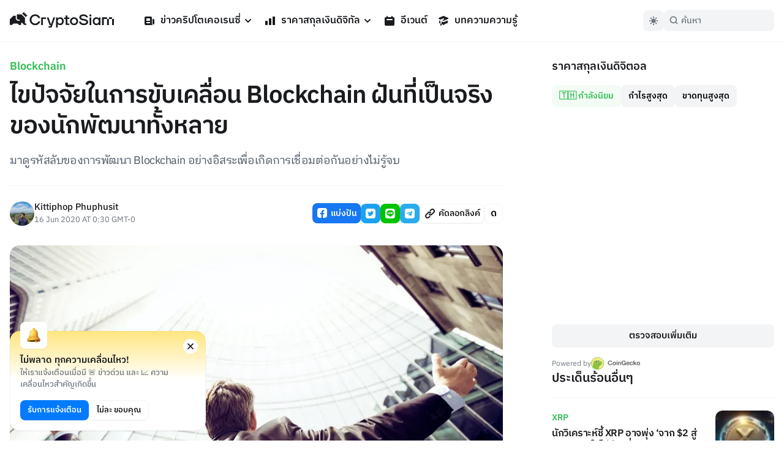

--- FILE ---
content_type: text/html; charset=utf-8
request_url: https://cryptosiam.com/news/blockchain-interoperability
body_size: 21176
content:
<!DOCTYPE html><html class="scroll-smooth" lang="th"><head><meta charSet="utf-8"/><link rel="icon" href="/favicon.ico"/><link rel="apple-touch-icon" sizes="180x180" href="/apple-touch-icon.png"/><link rel="icon" type="image/png" sizes="32x32" href="/favicon-32x32.png"/><link rel="icon" type="image/png" sizes="16x16" href="/favicon-16x16.png"/><meta name="viewport" content="width=device-width, initial-scale=1.0, viewport-fit=cover"/><link rel="manifest" href="/site.webmanifest"/><link rel="mask-icon" href="/safari-pinned-tab.svg" color="#191B1E"/><meta name="msapplication-TileColor" content="#000000"/><meta name="theme-color" content="#000"/><meta name="apple-mobile-web-app-capable" content="yes"/><meta name="apple-mobile-web-app-status-bar-style" content="black-translucent"/><meta property="keywords" content="ข่าวคริปโตเคอเรนซี, ราคาสกุลเงินดิจิตอล, แปลงสกุลเงิน, บทความความรู้"/><link rel="alternate" type="application/rss+xml" href="https://cryptosiam.com/feed"/><meta name="twitter:card" content="summary_large_image"/><meta name="twitter:site" content="@CryptoSiamNews"/><meta name="twitter:creator" content="@CryptoSiamNews"/><meta property="og:locale" content="th_TH"/><meta property="og:site_name" content="CryptoSiam"/><title>ไขปัจจัยในการขับเคลื่อน Blockchain ฝันที่เป็นจริงของนักพัฒนาทั้งหลาย - CryptoSiam</title><meta name="robots" content="index,follow"/><meta name="description" content="มาดูรหัสลับของการพัฒนา Blockchain อย่างอิสระเพื่อเกิดการเชื่อมต่อกันอย่างไม่รู้จบ"/><meta property="og:title" content="ไขปัจจัยในการขับเคลื่อน Blockchain ฝันที่เป็นจริงของนักพัฒนาทั้งหลาย- CryptoSiam"/><meta property="og:description" content="มาดูรหัสลับของการพัฒนา Blockchain อย่างอิสระเพื่อเกิดการเชื่อมต่อกันอย่างไม่รู้จบ"/><meta property="og:url" content="https://cryptosiam.com/news/blockchain-interoperability"/><meta property="og:type" content="article"/><meta property="article:published_time" content="2020-06-16T00:30:00.000Z"/><meta property="article:author" content="&quot;https://cryptosiam.com/author/Kittiphop Phuphusit"/><meta property="article:section" content="ข่าวคริปโตเคอเรนซี่"/><meta property="article:tag" content="Blockchain"/><meta property="og:image" content="https://api.cryptosiam.com/assets/4f6e17aa-0c63-4591-a138-f15f9f48d6ba/photo-1523287562758-66c7fc58967f.jpg"/><meta property="og:image:alt" content="ไขปัจจัยในการขับเคลื่อน Blockchain ฝันที่เป็นจริงของนักพัฒนาทั้งหลาย"/><meta property="og:image:type" content="image/jpg"/><meta property="og:image:width" content="2400"/><meta property="og:image:height" content="1260"/><link rel="canonical" href="https://cryptosiam.com/news/blockchain-interoperability"/><script type="application/ld+json">{"@context":"https://schema.org","@type":"Article","datePublished":"2020-06-16T00:30:00.000Z","description":"มาดูรหัสลับของการพัฒนา Blockchain อย่างอิสระเพื่อเกิดการเชื่อมต่อกันอย่างไม่รู้จบ","mainEntityOfPage":{"@type":"WebPage","@id":"https://cryptosiam.com/news/blockchain-interoperability"},"headline":"ไขปัจจัยในการขับเคลื่อน Blockchain ฝันที่เป็นจริงของนักพัฒนาทั้งหลาย","image":["https://api.cryptosiam.com/assets/4f6e17aa-0c63-4591-a138-f15f9f48d6ba/photo-1523287562758-66c7fc58967f.jpg"],"dateModified":"2020-06-16T00:30:00.000Z","author":[{"@type":"Person","name":"Kittiphop Phuphusit ","url":"https://cryptosiam.com/author/Kittiphop Phuphusit"}],"publisher":{"@type":"Organization","name":"CryptoSiam","logo":{"@type":"ImageObject","url":"https://api.cryptosiam.com/assets/81a8d9fe-a95c-49ff-b182-2579247ae4b4.png"}},"section":"ข่าวคริปโตเคอเรนซี่","dateCreated":"2020-06-16T00:30:00.000Z"}</script><script type="application/ld+json">{"@context":"https://schema.org","@type":"BreadcrumbList","itemListElement":[{"@type":"ListItem","position":1,"item":{"@id":"https://cryptosiam.com/news","name":"News"}},{"@type":"ListItem","position":2,"item":{"@id":"https://cryptosiam.com/news/blockchain-interoperability","name":"ไขปัจจัยในการขับเคลื่อน Blockchain ฝันที่เป็นจริงของนักพัฒนาทั้งหลาย"}}]}</script><link rel="preload" as="image" imageSrcSet="https://cdn2.cryptosiam.com?url=https://api.cryptosiam.com/assets/4f6e17aa-0c63-4591-a138-f15f9f48d6ba.jpg&amp;width=805 1x, https://cdn2.cryptosiam.com?url=https://api.cryptosiam.com/assets/4f6e17aa-0c63-4591-a138-f15f9f48d6ba.jpg&amp;width=1610 2x"/><meta name="next-head-count" content="39"/><link rel="preload" href="/_next/static/css/4fb68724341c0035.css" as="style"/><link rel="stylesheet" href="/_next/static/css/4fb68724341c0035.css" data-n-g=""/><noscript data-n-css=""></noscript><script defer="" nomodule="" src="/_next/static/chunks/polyfills-c67a75d1b6f99dc8.js"></script><script id="next-themes-script" src="[data-uri]" defer="" data-nscript="beforeInteractive"></script><script src="/_next/static/chunks/webpack-c24de18a267a6ca8.js" defer=""></script><script src="/_next/static/chunks/framework-695e56344d65da02.js" defer=""></script><script src="/_next/static/chunks/main-7e680229b8f9a2c9.js" defer=""></script><script src="/_next/static/chunks/pages/_app-2e4fd079100dee29.js" defer=""></script><script src="/_next/static/chunks/c0d53ec4-b30a5b9338dbb1cf.js" defer=""></script><script src="/_next/static/chunks/3399-51fe832238e59757.js" defer=""></script><script src="/_next/static/chunks/8908-db0ac4a5dec11fd9.js" defer=""></script><script src="/_next/static/chunks/3851-aea3327168ed72eb.js" defer=""></script><script src="/_next/static/chunks/8830-6f28a320ec062bc0.js" defer=""></script><script src="/_next/static/chunks/8687-e67467fd2b282e39.js" defer=""></script><script src="/_next/static/chunks/5935-5e4cc2ed7505d38e.js" defer=""></script><script src="/_next/static/chunks/6331-edd4704c66a60615.js" defer=""></script><script src="/_next/static/chunks/3992-4013c1e223641b8c.js" defer=""></script><script src="/_next/static/chunks/5721-7e076a243494dbd3.js" defer=""></script><script src="/_next/static/chunks/pages/news/%5Bslug%5D-2bb31e283bca28b3.js" defer=""></script><script src="/_next/static/264APxmGORPaMWGkG8Bmh/_buildManifest.js" defer=""></script><script src="/_next/static/264APxmGORPaMWGkG8Bmh/_ssgManifest.js" defer=""></script></head><body><div id="__next"><div class="font relative "><header class="header   border-utility4Color-dark/30
        fixed top-0 left-0 right-0 z-50 border-b  py-3.5 lg:border-utility4Color-light  lg:dark:border-utility4Color-dark"><div class="container relative z-50"><div class="flex w-[100%] items-center px-4"><a aria-label="Go Back To Homepage" href="/"><svg width="170" height="26" viewBox="0 0 170 26" xmlns="http://www.w3.org/2000/svg" class="logo fill-headlinesColor-dark 
                 relative -top-[2px] w-auto  cursor-pointer  transition-all lg:fill-headlinesColor-light lg:hover:scale-105 lg:active:scale-95 dark:lg:fill-headlinesColor-dark"><path d="M41.404 7.101c2.332 0 4.184 1.198 5.199 3.365l.052.103h3.086l-.073-.237c-1.15-3.592-4.404-5.914-8.264-5.914-5.022 0-8.955 3.89-8.955 8.866 0 4.975 3.934 8.866 8.955 8.866 3.87 0 7.113-2.322 8.264-5.914l.073-.238h-3.086l-.052.104c-1.025 2.167-2.867 3.364-5.2 3.364-3.43 0-6.014-2.652-6.014-6.172 0-3.53 2.584-6.193 6.015-6.193zM82.181 9.238c-1.538 0-2.992.67-4.059 1.858v-1.62H75.55V25.99h2.699v-5.584a5.386 5.386 0 003.944 1.723c3.389 0 5.952-2.776 5.952-6.45-.01-3.665-2.574-6.441-5.963-6.441zm-.387 10.414c-2.103 0-3.62-1.662-3.62-3.963 0-2.292 1.528-3.953 3.62-3.953 2.071 0 3.567 1.661 3.567 3.953 0 2.302-1.496 3.963-3.567 3.963zM93.876 6.348h-2.7v3.127H88.74v2.55h2.438v9.826h6.025V19.6h-3.326v-7.576h3.42v-2.55h-3.42V6.348zM104.943 9.238c-3.745 0-6.684 2.838-6.684 6.45 0 3.624 2.939 6.452 6.684 6.452 3.724 0 6.632-2.839 6.632-6.451.011-3.613-2.908-6.451-6.632-6.451zm0 10.414c-2.197 0-3.912-1.734-3.912-3.963 0-2.22 1.715-3.953 3.912-3.953 2.207 0 3.871 1.703 3.871 3.953 0 2.26-1.664 3.963-3.871 3.963zM121.796 11.963l-1.851-.31c-2.459-.413-3.557-1.115-3.557-2.25 0-1.414 1.517-2.291 3.965-2.291 2.186 0 3.86.897 4.467 2.384l.052.113h2.939l-.062-.237c-.816-3.055-3.599-4.954-7.271-4.954-2.469 0-4.508.68-5.743 1.93a4.105 4.105 0 00-1.234 3.034c.052 2.57 2.05 4.232 5.942 4.924l1.851.34c2.689.537 3.735 1.228 3.735 2.447 0 1.413-1.705 2.363-4.237 2.363-2.657 0-4.184-.95-4.948-3.086l-.042-.124h-2.814l.042.217c.607 3.499 3.557 5.677 7.689 5.677 2.5 0 4.582-.713 5.879-2.003.868-.867 1.328-1.96 1.318-3.148-.031-2.704-2.04-4.345-6.12-5.026zM132.916 9.475h-2.699v12.427h2.699V9.475zM133.063 4.655h-2.971v3.024h2.971V4.655zM145.365 11.096c-1.078-1.187-2.532-1.858-4.059-1.858-3.39 0-5.952 2.776-5.952 6.45 0 3.675 2.562 6.452 5.952 6.452 1.496 0 2.897-.62 3.943-1.724v1.486h2.699V9.475h-2.573v1.62h-.01zm-3.672 8.556c-2.071 0-3.578-1.662-3.578-3.963 0-2.292 1.507-3.953 3.578-3.953 2.102 0 3.619 1.661 3.619 3.953 0 2.302-1.517 3.963-3.619 3.963zM51.352 9.475v12.427h2.7l-.095-9.877h5v-2.55H51.353zM67.221 20.922L63.278 9.475h-2.825l4.31 12.427h2.103l-.67 1.796h-2.908V26h4.885L74.01 9.475h-2.824l-3.965 11.447zM170 12.117h-2.992v9.899H170v-9.898zM161.652 12.117h-2.992v9.899h2.992v-9.898zM150.595 9.33v12.676h2.981v-9.889h5.084V9.332h-8.065zM167.008 9.33h-5.356v2.787h5.356V9.332zM29.3 5.687l-3.054-.35.178-2.488-2.521.175L23.537 0l-3.212 3.169 5.764 5.687 3.212-3.169zM24.834 10.095L19.07 4.407h-7.647v6.926l1.831 1.796h2.898v1.755h-3.63l-2.867-2.828V6.864h-3.86L0 12.572v9.279h3.452l2.5-2.457 6.57.01 2.51 2.447h3.442v-3.706H20l3.756 3.706h3.295v-2.447h-2.218v-9.31z"></path></svg></a><nav><ul class="hidden md:gap-4 lg:ml-6 lg:flex lg:gap-1 xl:ml-10"><li class="group relative"><a class="text-default break-keep-all group flex items-center px-2 py-2 font-semibold text-headlinesColor-light group-hover:text-green600-light dark:text-headlinesColor-dark" href="/news"><svg xmlns="http://www.w3.org/2000/svg" viewBox="0 0 20 20" fill="currentColor" aria-hidden="true" class=" mr-2 h-5 w-5 md:block lg:hidden xl:block group-hover:text-green600-light"><path fill-rule="evenodd" d="M2 5a2 2 0 012-2h8a2 2 0 012 2v10a2 2 0 002 2H4a2 2 0 01-2-2V5zm3 1h6v4H5V6zm6 6H5v2h6v-2z" clip-rule="evenodd"></path><path d="M15 7h1a2 2 0 012 2v5.5a1.5 1.5 0 01-3 0V7z"></path></svg>ข่าวคริปโตเคอเรนซี่<svg xmlns="http://www.w3.org/2000/svg" viewBox="0 0 20 20" fill="currentColor" aria-hidden="true" class="ml-0.5 h-5 w-5 text-headlinesColor-light group-hover:text-green600-light dark:text-headlinesColor-dark md:block lg:hidden xl:block"><path fill-rule="evenodd" d="M5.293 7.293a1 1 0 011.414 0L10 10.586l3.293-3.293a1 1 0 111.414 1.414l-4 4a1 1 0 01-1.414 0l-4-4a1 1 0 010-1.414z" clip-rule="evenodd"></path></svg></a><ul class="invisible absolute left-0 w-56 translate-y-2 rounded-md border border-utility4Color-light bg-boxesColor-light py-2 px-2 opacity-0 shadow-level3 transition-all group-hover:visible group-hover:translate-y-0 group-hover:opacity-100 dark:border-utility4Color-dark dark:bg-utility4Color-dark"><li class="  group flex items-center rounded-sm text-md font-semibold text-headlinesColor-light transition-all hover:bg-utility4Color-light hover:text-green600-light active:scale-95 dark:text-headlinesColor-dark dark:hover:bg-utility1Color-dark"><a class="break-keep-all w-full px-2 py-1.5" href="/category/bitcoin">ข่าว Bitcoin</a></li><li class="  group flex items-center rounded-sm text-md font-semibold text-headlinesColor-light transition-all hover:bg-utility4Color-light hover:text-green600-light active:scale-95 dark:text-headlinesColor-dark dark:hover:bg-utility1Color-dark"><a class="break-keep-all w-full px-2 py-1.5" href="/category/ethereum">ข่าว Ethereum</a></li><li class="  group flex items-center rounded-sm text-md font-semibold text-headlinesColor-light transition-all hover:bg-utility4Color-light hover:text-green600-light active:scale-95 dark:text-headlinesColor-dark dark:hover:bg-utility1Color-dark"><a class="break-keep-all w-full px-2 py-1.5" href="/category/thailand">ข่าวในประเทศ 🇹🇭</a></li><li class="  group flex items-center rounded-sm text-md font-semibold text-headlinesColor-light transition-all hover:bg-utility4Color-light hover:text-green600-light active:scale-95 dark:text-headlinesColor-dark dark:hover:bg-utility1Color-dark"><a class="break-keep-all w-full px-2 py-1.5" href="/category/defi">ข่าว DeFi</a></li><li class="  group flex items-center rounded-sm text-md font-semibold text-headlinesColor-light transition-all hover:bg-utility4Color-light hover:text-green600-light active:scale-95 dark:text-headlinesColor-dark dark:hover:bg-utility1Color-dark"><a class="break-keep-all w-full px-2 py-1.5" href="/category/nft">ข่าว NFT</a></li><li class="  group flex items-center rounded-sm text-md font-semibold text-headlinesColor-light transition-all hover:bg-utility4Color-light hover:text-green600-light active:scale-95 dark:text-headlinesColor-dark dark:hover:bg-utility1Color-dark"><a class="break-keep-all w-full px-2 py-1.5" href="/category/metaverse">ข่าว Metaverse</a></li><li class="  group flex items-center rounded-sm text-md font-semibold text-headlinesColor-light transition-all hover:bg-utility4Color-light hover:text-green600-light active:scale-95 dark:text-headlinesColor-dark dark:hover:bg-utility1Color-dark"><a class="break-keep-all w-full px-2 py-1.5" href="/category/business">ข่าวธุรกิจ</a></li><li class="  group flex items-center rounded-sm text-md font-semibold text-headlinesColor-light transition-all hover:bg-utility4Color-light hover:text-green600-light active:scale-95 dark:text-headlinesColor-dark dark:hover:bg-utility1Color-dark"><a class="break-keep-all w-full px-2 py-1.5" href="/category/regulations">ข่าวกฎหมาย</a></li></ul></li><li class="group relative"><a class="text-default break-keep-all group flex items-center px-2 py-2 font-semibold text-headlinesColor-light group-hover:text-green600-light dark:text-headlinesColor-dark" href="/prices"><svg xmlns="http://www.w3.org/2000/svg" viewBox="0 0 20 20" fill="currentColor" aria-hidden="true" class=" mr-2 h-5 w-5 md:block lg:hidden xl:block group-hover:text-green600-light"><path d="M2 11a1 1 0 011-1h2a1 1 0 011 1v5a1 1 0 01-1 1H3a1 1 0 01-1-1v-5zM8 7a1 1 0 011-1h2a1 1 0 011 1v9a1 1 0 01-1 1H9a1 1 0 01-1-1V7zM14 4a1 1 0 011-1h2a1 1 0 011 1v12a1 1 0 01-1 1h-2a1 1 0 01-1-1V4z"></path></svg>ราคาสกุลเงินดิจิทัล<svg xmlns="http://www.w3.org/2000/svg" viewBox="0 0 20 20" fill="currentColor" aria-hidden="true" class="ml-0.5 h-5 w-5 text-headlinesColor-light group-hover:text-green600-light dark:text-headlinesColor-dark md:block lg:hidden xl:block"><path fill-rule="evenodd" d="M5.293 7.293a1 1 0 011.414 0L10 10.586l3.293-3.293a1 1 0 111.414 1.414l-4 4a1 1 0 01-1.414 0l-4-4a1 1 0 010-1.414z" clip-rule="evenodd"></path></svg></a><ul class="invisible absolute left-0 w-56 translate-y-2 rounded-md border border-utility4Color-light bg-boxesColor-light py-2 px-2 opacity-0 shadow-level3 transition-all group-hover:visible group-hover:translate-y-0 group-hover:opacity-100 dark:border-utility4Color-dark dark:bg-utility4Color-dark"><li class="  group flex items-center rounded-sm text-md font-semibold text-headlinesColor-light transition-all hover:bg-utility4Color-light hover:text-green600-light active:scale-95 dark:text-headlinesColor-dark dark:hover:bg-utility1Color-dark"><a class="break-keep-all w-full px-2 py-1.5" href="/prices/bitcoin">ราคา Bitcoin (BTC)</a></li><li class="  group flex items-center rounded-sm text-md font-semibold text-headlinesColor-light transition-all hover:bg-utility4Color-light hover:text-green600-light active:scale-95 dark:text-headlinesColor-dark dark:hover:bg-utility1Color-dark"><a class="break-keep-all w-full px-2 py-1.5" href="/prices/ethereum">ราคา Ethereum (ETH)</a></li><li class="  group flex items-center rounded-sm text-md font-semibold text-headlinesColor-light transition-all hover:bg-utility4Color-light hover:text-green600-light active:scale-95 dark:text-headlinesColor-dark dark:hover:bg-utility1Color-dark"><a class="break-keep-all w-full px-2 py-1.5" href="/prices/tether">ราคา Tether (USDT)</a></li><li class="  group flex items-center rounded-sm text-md font-semibold text-headlinesColor-light transition-all hover:bg-utility4Color-light hover:text-green600-light active:scale-95 dark:text-headlinesColor-dark dark:hover:bg-utility1Color-dark"><a class="break-keep-all w-full px-2 py-1.5" href="/prices/binancecoin">ราคา BNB (BNB)</a></li><li class="  group flex items-center rounded-sm text-md font-semibold text-headlinesColor-light transition-all hover:bg-utility4Color-light hover:text-green600-light active:scale-95 dark:text-headlinesColor-dark dark:hover:bg-utility1Color-dark"><a class="break-keep-all w-full px-2 py-1.5" href="/prices/bitkub-coin">ราคา Bitkub Coin (KUB)</a></li><li class="btn-large full-width mt-2 justify-center  whitespace-nowrap p-0 hover:text-green600-light dark:bg-utility1Color-dark  group flex items-center rounded-sm text-md font-semibold text-headlinesColor-light transition-all hover:bg-utility4Color-light hover:text-green600-light active:scale-95 dark:text-headlinesColor-dark dark:hover:bg-utility1Color-dark"><a class="break-keep-all w-full px-2 py-1.5" href="/prices">เข้าสู่หน้าราคาเหรียญ</a></li></ul></li><li class="group relative"><a class="text-default break-keep-all group flex items-center px-2 py-2 font-semibold text-headlinesColor-light group-hover:text-green600-light dark:text-headlinesColor-dark" href="/events"><svg xmlns="http://www.w3.org/2000/svg" viewBox="0 0 20 20" fill="currentColor" aria-hidden="true" class=" mr-2 h-5 w-5 md:block lg:hidden xl:block  text-headlinesColor-light group-hover:text-green600-light dark:text-headlinesColor-dark"><path fill-rule="evenodd" d="M6 2a1 1 0 00-1 1v1H4a2 2 0 00-2 2v10a2 2 0 002 2h12a2 2 0 002-2V6a2 2 0 00-2-2h-1V3a1 1 0 10-2 0v1H7V3a1 1 0 00-1-1zm0 5a1 1 0 000 2h8a1 1 0 100-2H6z" clip-rule="evenodd"></path></svg>อีเวนต์</a></li><li class="group relative"><a class="text-default break-keep-all group flex items-center px-2 py-2 font-semibold text-headlinesColor-light group-hover:text-green600-light dark:text-headlinesColor-dark" href="/learn"><svg xmlns="http://www.w3.org/2000/svg" viewBox="0 0 20 20" fill="currentColor" aria-hidden="true" class=" mr-2 h-5 w-5 md:block lg:hidden xl:block  text-headlinesColor-light group-hover:text-green600-light dark:text-headlinesColor-dark"><path d="M10.394 2.08a1 1 0 00-.788 0l-7 3a1 1 0 000 1.84L5.25 8.051a.999.999 0 01.356-.257l4-1.714a1 1 0 11.788 1.838L7.667 9.088l1.94.831a1 1 0 00.787 0l7-3a1 1 0 000-1.838l-7-3zM3.31 9.397L5 10.12v4.102a8.969 8.969 0 00-1.05-.174 1 1 0 01-.89-.89 11.115 11.115 0 01.25-3.762zM9.3 16.573A9.026 9.026 0 007 14.935v-3.957l1.818.78a3 3 0 002.364 0l5.508-2.361a11.026 11.026 0 01.25 3.762 1 1 0 01-.89.89 8.968 8.968 0 00-5.35 2.524 1 1 0 01-1.4 0zM6 18a1 1 0 001-1v-2.065a8.935 8.935 0 00-2-.712V17a1 1 0 001 1z"></path></svg>บทความความรู้</a></li></ul><div class="hidden"><div class="flex flex-col justify-between"><div class="flex flex-col"><div data-state="closed" class="group relative"><div class="flex justify-between border-b border-utility4Color-light"><a class="group flex w-full items-center py-3 text-xl font-semibold text-headlinesColor-light group-hover:text-green600-light dark:text-headlinesColor-dark" href="/news"><svg xmlns="http://www.w3.org/2000/svg" viewBox="0 0 20 20" fill="currentColor" aria-hidden="true" class=" mr-2 h-5 w-5 md:block lg:hidden xl:block group-hover:text-green600-light"><path fill-rule="evenodd" d="M2 5a2 2 0 012-2h8a2 2 0 012 2v10a2 2 0 002 2H4a2 2 0 01-2-2V5zm3 1h6v4H5V6zm6 6H5v2h6v-2z" clip-rule="evenodd"></path><path d="M15 7h1a2 2 0 012 2v5.5a1.5 1.5 0 01-3 0V7z"></path></svg>ข่าวคริปโตเคอเรนซี่</a><button type="button" aria-controls="radix-:R15koqm:" aria-expanded="false" data-state="closed" id="radix-:R5koqm:" data-radix-collection-item=""><svg xmlns="http://www.w3.org/2000/svg" viewBox="0 0 20 20" fill="currentColor" aria-hidden="true" class="h-7 w-7 text-headlinesColor-light group-hover:text-green600-light dark:text-headlinesColor-dark md:block lg:hidden xl:block"><path fill-rule="evenodd" d="M5.293 7.293a1 1 0 011.414 0L10 10.586l3.293-3.293a1 1 0 111.414 1.414l-4 4a1 1 0 01-1.414 0l-4-4a1 1 0 010-1.414z" clip-rule="evenodd"></path></svg></button></div><div data-state="closed" id="radix-:R15koqm:" hidden="" role="region" aria-labelledby="radix-:R5koqm:" class="rounded-md bg-boxesColor-light px-[24px] pt-3 pb-4 transition-all " style="--radix-accordion-content-height:var(--radix-collapsible-content-height);--radix-accordion-content-width:var(--radix-collapsible-content-width)"></div></div><div data-state="closed" class="group relative"><div class="flex justify-between border-b border-utility4Color-light"><a class="group flex w-full items-center py-3 text-xl font-semibold text-headlinesColor-light group-hover:text-green600-light dark:text-headlinesColor-dark" href="/prices"><svg xmlns="http://www.w3.org/2000/svg" viewBox="0 0 20 20" fill="currentColor" aria-hidden="true" class=" mr-2 h-5 w-5 md:block lg:hidden xl:block group-hover:text-green600-light"><path d="M2 11a1 1 0 011-1h2a1 1 0 011 1v5a1 1 0 01-1 1H3a1 1 0 01-1-1v-5zM8 7a1 1 0 011-1h2a1 1 0 011 1v9a1 1 0 01-1 1H9a1 1 0 01-1-1V7zM14 4a1 1 0 011-1h2a1 1 0 011 1v12a1 1 0 01-1 1h-2a1 1 0 01-1-1V4z"></path></svg>ราคาสกุลเงินดิจิทัล</a><button type="button" aria-controls="radix-:R19koqm:" aria-expanded="false" data-state="closed" id="radix-:R9koqm:" data-radix-collection-item=""><svg xmlns="http://www.w3.org/2000/svg" viewBox="0 0 20 20" fill="currentColor" aria-hidden="true" class="h-7 w-7 text-headlinesColor-light group-hover:text-green600-light dark:text-headlinesColor-dark md:block lg:hidden xl:block"><path fill-rule="evenodd" d="M5.293 7.293a1 1 0 011.414 0L10 10.586l3.293-3.293a1 1 0 111.414 1.414l-4 4a1 1 0 01-1.414 0l-4-4a1 1 0 010-1.414z" clip-rule="evenodd"></path></svg></button></div><div data-state="closed" id="radix-:R19koqm:" hidden="" role="region" aria-labelledby="radix-:R9koqm:" class="rounded-md bg-boxesColor-light px-[24px] pt-3 pb-4 transition-all " style="--radix-accordion-content-height:var(--radix-collapsible-content-height);--radix-accordion-content-width:var(--radix-collapsible-content-width)"></div></div><div data-state="closed" class="group relative"><div class="flex justify-between border-b border-utility4Color-light"><a class="group flex w-full items-center py-3 text-xl font-semibold text-headlinesColor-light group-hover:text-green600-light dark:text-headlinesColor-dark" href="/events"><svg xmlns="http://www.w3.org/2000/svg" viewBox="0 0 20 20" fill="currentColor" aria-hidden="true" class=" mr-2 h-5 w-5 md:block lg:hidden xl:block  text-headlinesColor-light group-hover:text-green600-light dark:text-headlinesColor-dark"><path fill-rule="evenodd" d="M6 2a1 1 0 00-1 1v1H4a2 2 0 00-2 2v10a2 2 0 002 2h12a2 2 0 002-2V6a2 2 0 00-2-2h-1V3a1 1 0 10-2 0v1H7V3a1 1 0 00-1-1zm0 5a1 1 0 000 2h8a1 1 0 100-2H6z" clip-rule="evenodd"></path></svg>อีเวนต์</a><button type="button" aria-controls="radix-:R1dkoqm:" aria-expanded="false" data-state="closed" id="radix-:Rdkoqm:" data-radix-collection-item=""></button></div></div><div data-state="closed" class="group relative"><div class="flex justify-between border-b border-utility4Color-light"><a class="group flex w-full items-center py-3 text-xl font-semibold text-headlinesColor-light group-hover:text-green600-light dark:text-headlinesColor-dark" href="/learn"><svg xmlns="http://www.w3.org/2000/svg" viewBox="0 0 20 20" fill="currentColor" aria-hidden="true" class=" mr-2 h-5 w-5 md:block lg:hidden xl:block  text-headlinesColor-light group-hover:text-green600-light dark:text-headlinesColor-dark"><path d="M10.394 2.08a1 1 0 00-.788 0l-7 3a1 1 0 000 1.84L5.25 8.051a.999.999 0 01.356-.257l4-1.714a1 1 0 11.788 1.838L7.667 9.088l1.94.831a1 1 0 00.787 0l7-3a1 1 0 000-1.838l-7-3zM3.31 9.397L5 10.12v4.102a8.969 8.969 0 00-1.05-.174 1 1 0 01-.89-.89 11.115 11.115 0 01.25-3.762zM9.3 16.573A9.026 9.026 0 007 14.935v-3.957l1.818.78a3 3 0 002.364 0l5.508-2.361a11.026 11.026 0 01.25 3.762 1 1 0 01-.89.89 8.968 8.968 0 00-5.35 2.524 1 1 0 01-1.4 0zM6 18a1 1 0 001-1v-2.065a8.935 8.935 0 00-2-.712V17a1 1 0 001 1z"></path></svg>บทความความรู้</a><button type="button" aria-controls="radix-:R1hkoqm:" aria-expanded="false" data-state="closed" id="radix-:Rhkoqm:" data-radix-collection-item=""></button></div></div></div><div class="mt-auto px-2"><div class="mt-6 flex w-full items-center justify-between text-sm text-paragraphColor-light dark:text-paragraphColor-dark">Join our socials<div class="flex items-center"><a href="https://www.facebook.com/cryptosiamNews" class="mr-4"><svg width="28" height="28" viewBox="0 0 20 20" xmlns="http://www.w3.org/2000/svg" class="fill-paragraphColor-light dark:fill-paragraphColor-dark" aria-hidden="true"><path fill-rule="evenodd" clip-rule="evenodd" d="M6 2a4 4 0 00-4 4v8a4 4 0 004 4h2.75v-5.688H6.719V10H8.75V8.238c0-2.007 1.194-3.113 3.022-3.113.875 0 1.79.156 1.79.156V7.25h-1.009c-.994 0-1.303.619-1.303 1.25V10h2.219l-.356 2.313H11.25V18H14a4 4 0 004-4V6a4 4 0 00-4-4H6z"></path></svg></a><a href="https://twitter.com/CryptoSiamNews" class="mr-4"><svg width="28" height="28" viewBox="0 0 20 20" fill="none" xmlns="http://www.w3.org/2000/svg" class="fill-paragraphColor-light dark:fill-paragraphColor-dark" aria-hidden="true"><path clip-rule="evenodd" d="M6 2a4 4 0 00-4 4v8a4 4 0 004 4h8a4 4 0 004-4V6a4 4 0 00-4-4H6zm7.822 5.265c.415-.049.81-.157 1.178-.318-.275.405-.623.76-1.024 1.045.004.087.006.174.006.262 0 2.669-2.063 5.746-5.837 5.746A5.874 5.874 0 015 13.093a4.157 4.157 0 003.037-.836 2.05 2.05 0 01-1.916-1.403 2.08 2.08 0 00.926-.035 2.03 2.03 0 01-1.645-1.98v-.026c.276.152.593.242.93.253a2.01 2.01 0 01-.914-1.681c0-.37.102-.717.278-1.015a5.856 5.856 0 004.229 2.11 1.996 1.996 0 01-.053-.46c0-1.116.918-2.02 2.051-2.02.59 0 1.124.245 1.498.638.467-.09.906-.259 1.303-.49a2.031 2.031 0 01-.902 1.117z"></path></svg></a><a href="https://line.me/ti/g2/diYRWMjv3Dw9c3Vf9TJ6Yg" class="mr-4"><svg width="28" height="28" viewBox="0 0 20 20" fill="none" xmlns="http://www.w3.org/2000/svg" class="fill-paragraphColor-light dark:fill-paragraphColor-dark" aria-hidden="true"><path clip-rule="evenodd" d="M2 6a4 4 0 014-4h8a4 4 0 014 4v8a4 4 0 01-4 4H6a4 4 0 01-4-4V6zm13.8 3.297c0-2.607-2.614-4.728-5.826-4.728-3.212 0-5.826 2.12-5.826 4.728 0 2.336 2.073 4.293 4.872 4.663.19.041.448.125.514.288.058.147.038.378.018.526l-.083.499-.002.013c-.028.158-.097.556.507.301.622-.262 3.355-1.975 4.577-3.382.844-.926 1.248-1.865 1.248-2.908zm-9.104.87h1.11c.063 0 .113.05.113.113v.408c0 .063-.05.114-.113.114H6.174a.113.113 0 01-.079-.032l-.002-.001-.001-.002a.113.113 0 01-.032-.078V8.15c0-.063.051-.114.114-.114h.408c.063 0 .114.05.114.114v2.015zm2.095-2.13h-.41a.114.114 0 00-.113.113v2.538c0 .063.051.114.114.114h.409c.062 0 .113-.051.113-.114V8.15a.113.113 0 00-.113-.113zm2.812 0h-.409a.113.113 0 00-.113.113v1.508l-1.163-1.57a.126.126 0 00-.01-.012v-.001a.099.099 0 00-.007-.007L9.9 8.066a.062.062 0 00-.006-.005l-.002-.002-.003-.002-.004-.002a.022.022 0 00-.003-.002l-.003-.002-.003-.002h-.002l-.002-.002-.006-.002-.004-.002a.07.07 0 00-.007-.002H9.85l-.006-.002h-.005l-.004-.001H9.83l-.003-.001h-.412a.114.114 0 00-.114.113v2.538c0 .063.05.114.114.114h.408c.063 0 .114-.051.114-.114V9.181l1.164 1.573c.008.011.018.02.03.028l.007.005.004.001c.001.002.003.002.005.003l.005.002.004.002.004.001.004.001h.001c.01.003.02.005.03.005h.408c.063 0 .113-.051.113-.114V8.15a.113.113 0 00-.113-.113zm2.256.636c.063 0 .114-.05.114-.114v-.408a.113.113 0 00-.114-.114h-1.632a.113.113 0 00-.079.032l-.001.001-.002.002a.113.113 0 00-.031.079v2.537c0 .031.012.059.031.079l.002.002.002.001c.02.02.047.032.078.032h1.632c.063 0 .114-.05.114-.114v-.408a.113.113 0 00-.114-.114h-1.11v-.429h1.11c.063 0 .114-.05.114-.113v-.409a.113.113 0 00-.114-.113h-1.11v-.43h1.11z"></path></svg></a><a href="https://t.me/cryptosiam_chat"><svg width="28" height="28" viewBox="0 0 20 20" fill="none" xmlns="http://www.w3.org/2000/svg" class="fill-paragraphColor-light dark:fill-paragraphColor-dark" aria-hidden="true"><path clip-rule="evenodd" d="M6 2a4 4 0 00-4 4v8a4 4 0 004 4h8a4 4 0 004-4V6a4 4 0 00-4-4H6zm7.936 4.072c.023.027.039.06.046.096.014.063.02.128.018.193-.001.035-.004.068-.007.108l-.005.083c-.048.835-1.485 7.07-1.485 7.07a.508.508 0 01-.142.255.449.449 0 01-.252.123.527.527 0 01-.222-.04.56.56 0 01-.19-.131c-.325-.302-1.076-.877-1.775-1.397-.21.19-.63.582-1.069 1.054-.617.666-.538 0-.538 0l.19-2.14a.087.087 0 01.005-.039.081.081 0 01.022-.032l.064-.062c.488-.47 3.582-3.453 3.671-3.79.008-.031-.02-.043-.058-.031-.244.096-4.431 2.948-4.893 3.263a.205.205 0 01-.104.006L5.18 9.947s-.243-.104-.165-.347c.017-.05.05-.092.146-.165.45-.338 8.336-3.394 8.336-3.394a.628.628 0 01.354-.027.192.192 0 01.085.058z"></path></svg></a></div></div></div></div></div></nav><div class="ml-auto flex items-center gap-2"><button aria-label="Toggle Dark Mode" type="button" class="square-btn hidden lg:block"><svg xmlns="http://www.w3.org/2000/svg" viewBox="0 0 20 20" fill="currentColor" aria-hidden="true" class="fill-paragraphColor-light dark:fill-paragraphColor-dark"><path fill-rule="evenodd" d="M10 2a1 1 0 011 1v1a1 1 0 11-2 0V3a1 1 0 011-1zm4 8a4 4 0 11-8 0 4 4 0 018 0zm-.464 4.95l.707.707a1 1 0 001.414-1.414l-.707-.707a1 1 0 00-1.414 1.414zm2.12-10.607a1 1 0 010 1.414l-.706.707a1 1 0 11-1.414-1.414l.707-.707a1 1 0 011.414 0zM17 11a1 1 0 100-2h-1a1 1 0 100 2h1zm-7 4a1 1 0 011 1v1a1 1 0 11-2 0v-1a1 1 0 011-1zM5.05 6.464A1 1 0 106.465 5.05l-.708-.707a1 1 0 00-1.414 1.414l.707.707zm1.414 8.486l-.707.707a1 1 0 01-1.414-1.414l.707-.707a1 1 0 011.414 1.414zM4 11a1 1 0 100-2H3a1 1 0 000 2h1z" clip-rule="evenodd"></path></svg></button><div class="hidden lg:block"><div class="relative h-[36px] w-full lg:w-auto"><svg width="20" height="20" viewBox="0 0 20 20" xmlns="http://www.w3.org/2000/svg" class=" absolute left-0 top-[7px] w-6 fill-utility1Color-light dark:fill-paragraphColor-dark md:fill-paragraphColor-light lg:top-[6.5px] lg:left-2 lg:w-4"><path fill-rule="evenodd" clip-rule="evenodd" d="M4 9.222a5.222 5.222 0 118.994 3.612 1.013 1.013 0 00-.16.16A5.222 5.222 0 014 9.222zm9.573 5.765a7.222 7.222 0 111.414-1.414l2.72 2.72a1 1 0 01-1.414 1.414l-2.72-2.72z"></path></svg><form action="/search"><input type="search" class=" ml-0 h-full w-full bg-boxesColor-light py-1.5 pl-8 pr-4 text-base font-medium text-headlinesColor-light outline-none outline-offset-0 ring-0 placeholder:text-paragraphColor-light dark:bg-utility4Color-dark dark:text-headlinesColor-dark dark:placeholder:text-paragraphColor-dark lg:w-auto lg:max-w-[180px] lg:rounded-sm lg:bg-utility4Color-light lg:pl-7 lg:pr-2 lg:text-sm lg:hover:bg-utility2Color-light lg:focus:ring-2 lg:focus:ring-green500-light lg:hover:dark:bg-utility4Color-dark" placeholder="ค้นหา" name="query" id="query"/></form></div></div><button type="button" aria-label="Search" class="h-7 w-7 lg:hidden"><svg width="20" height="20" viewBox="0 0 20 20" xmlns="http://www.w3.org/2000/svg" class="fill-headlinesColor-dark search h-full w-full p-[3px]"><path fill-rule="evenodd" clip-rule="evenodd" d="M4 9.222a5.222 5.222 0 118.994 3.612 1.013 1.013 0 00-.16.16A5.222 5.222 0 014 9.222zm9.573 5.765a7.222 7.222 0 111.414-1.414l2.72 2.72a1 1 0 01-1.414 1.414l-2.72-2.72z"></path></svg></button><div class="-top-24 opacity-0 absolute left-0  flex w-full items-center bg-boxesColor-light px-4 py-2.5 transition-all dark:bg-boxesColor-dark"><div class="relative h-[36px] w-full lg:w-auto"><svg width="20" height="20" viewBox="0 0 20 20" xmlns="http://www.w3.org/2000/svg" class=" absolute left-0 top-[7px] w-6 fill-utility1Color-light dark:fill-paragraphColor-dark md:fill-paragraphColor-light lg:top-[6.5px] lg:left-2 lg:w-4"><path fill-rule="evenodd" clip-rule="evenodd" d="M4 9.222a5.222 5.222 0 118.994 3.612 1.013 1.013 0 00-.16.16A5.222 5.222 0 014 9.222zm9.573 5.765a7.222 7.222 0 111.414-1.414l2.72 2.72a1 1 0 01-1.414 1.414l-2.72-2.72z"></path></svg><form action="/search"><input type="search" class=" ml-0 h-full w-full bg-boxesColor-light py-1.5 pl-8 pr-4 text-base font-medium text-headlinesColor-light outline-none outline-offset-0 ring-0 placeholder:text-paragraphColor-light dark:bg-utility4Color-dark dark:text-headlinesColor-dark dark:placeholder:text-paragraphColor-dark lg:w-auto lg:max-w-[180px] lg:rounded-sm lg:bg-utility4Color-light lg:pl-7 lg:pr-2 lg:text-sm lg:hover:bg-utility2Color-light lg:focus:ring-2 lg:focus:ring-green500-light lg:hover:dark:bg-utility4Color-dark" placeholder="ค้นหา" name="query" id="query"/></form></div><button class="btn-def h-8 w-14 items-center">Close</button></div><button type="button" aria-label="Navigation" class="burger ml-1 transition duration-200 ease-in-out hover:scale-105 lg:hidden"><svg xmlns="http://www.w3.org/2000/svg" viewBox="0 0 20 20" fill="currentColor" aria-hidden="true" class="fill-headlinesColor-dark menu " width="28"><path fill-rule="evenodd" d="M3 5a1 1 0 011-1h12a1 1 0 110 2H4a1 1 0 01-1-1zM3 10a1 1 0 011-1h12a1 1 0 110 2H4a1 1 0 01-1-1zM3 15a1 1 0 011-1h12a1 1 0 110 2H4a1 1 0 01-1-1z" clip-rule="evenodd"></path></svg></button></div></div></div></header><button class="fixed bottom-5 right-5 z-40 flex h-10 w-10 items-center justify-center rounded-default bg-headlinesColor-light transition-all hover:scale-110 hover:bg-green600-light active:scale-95 dark:bg-headlinesColor-dark hidden"><svg xmlns="http://www.w3.org/2000/svg" viewBox="0 0 20 20" fill="currentColor" aria-hidden="true" class=" h-6 w-6 fill-boxesColor-light dark:fill-boxesColor-dark"><path fill-rule="evenodd" d="M14.707 12.707a1 1 0 01-1.414 0L10 9.414l-3.293 3.293a1 1 0 01-1.414-1.414l4-4a1 1 0 011.414 0l4 4a1 1 0 010 1.414z" clip-rule="evenodd"></path></svg></button><section class="container grid grid-cols-12 pb-8 md:mx-auto md:flex md:flex-col lg:grid-flow-col lg:gap-20 lg:px-4 lg:pt-24 xl:grid"><div class="col-span-12 lg:col-span-8"><article id="blockchain-interoperability" data-title="ไขปัจจัยในการขับเคลื่อน Blockchain ฝันที่เป็นจริงของนักพัฒนาทั้งหลาย" class="article col-span-12 w-full max-w-none overflow-hidden lg:col-span-8 lg:mx-auto lg:max-w-none lg:rounded-none"><div class="group relative h-[520px] w-full overflow-hidden lg:h-auto lg:rounded-none"><div class="absolute bottom-0 left-0 h-full w-full lg:static"><div class="group absolute bottom-0 z-20 w-full px-6 pb-8 lg:static lg:px-0 lg:pt-0"><a class="text-base font-semibold text-green600-light dark:text-green500-light lg:text-lg" href="/category/blockchain">Blockchain</a><h1 class="pt-1 text-3xl font-semibold leading-tight text-headlinesColor-dark lg:pt-2 lg:pb-4 lg:text-4xl lg:text-headlinesColor-light lg:dark:text-headlinesColor-dark">ไขปัจจัยในการขับเคลื่อน Blockchain ฝันที่เป็นจริงของนักพัฒนาทั้งหลาย</h1><h2 class="
                font-looped
                prose prose-lg hidden max-w-none pb-6 font-normal text-articleColor-light dark:text-articleColor-dark lg:block">มาดูรหัสลับของการพัฒนา Blockchain อย่างอิสระเพื่อเกิดการเชื่อมต่อกันอย่างไม่รู้จบ</h2><div class="flex flex-row content-center justify-between pt-6 lg:border-t lg:border-utility4Color-light lg:dark:border-utility4Color-dark"><div class="flex items-center gap-3 text-paragraphColor-light lg:dark:text-paragraphColor-dark"><div class="relative flex h-10 w-10 items-center justify-center overflow-hidden rounded-circle bg-utility4Color-light dark:bg-utility4Color-dark"><img alt="Kittiphop Phuphusit" srcSet="https://cdn2.cryptosiam.com?url=https://api.cryptosiam.com/assets/59569ee9-1cf1-4b44-afad-e1327602b6f7/210534298%2010226812139307771%203044822651235463936%20N%20192x192&amp;width=40 1x, https://cdn2.cryptosiam.com?url=https://api.cryptosiam.com/assets/59569ee9-1cf1-4b44-afad-e1327602b6f7/210534298%2010226812139307771%203044822651235463936%20N%20192x192&amp;width=80 2x" src="https://cdn2.cryptosiam.com?url=https://api.cryptosiam.com/assets/59569ee9-1cf1-4b44-afad-e1327602b6f7/210534298%2010226812139307771%203044822651235463936%20N%20192x192&amp;width=80" width="40" height="40" decoding="async" data-nimg="1" class="h-10 w-10 content-center fill-utility1Color-light object-cover dark:fill-utility1Color-dark" loading="lazy" style="color:transparent"/></div><div class="flex flex-col"><a class="text-left text-md font-medium text-headlinesColor-dark hover:text-green500-light lg:text-headlinesColor-light lg:dark:text-headlinesColor-dark" href="/author/Kittiphop%20Phuphusit">Kittiphop Phuphusit</a><span class="text-xs text-paragraphColor-dark dark:text-paragraphColor-dark lg:text-paragraphColor-light"><span class="invisible"></span></span></div></div><div class="hidden flex-row items-center gap-1 sm:flex"><div class="flex items-center gap-1"><a href="https://www.facebook.com/sharer/sharer.php?u=https://cryptosiam.com/news/blockchain-interoperability" target="_blank" class="flex flex-row rounded-sm bg-[#1877F2] p-2 text-sm font-semibold text-universalWhite-light transition-transform hover:bg-[#2271d9] md:p-1.5"><svg width="20" height="20" viewBox="0 0 20 20" xmlns="http://www.w3.org/2000/svg" class="fill-universalWhite-light" aria-hidden="true"><path fill-rule="evenodd" clip-rule="evenodd" d="M6 2a4 4 0 00-4 4v8a4 4 0 004 4h2.75v-5.688H6.719V10H8.75V8.238c0-2.007 1.194-3.113 3.022-3.113.875 0 1.79.156 1.79.156V7.25h-1.009c-.994 0-1.303.619-1.303 1.25V10h2.219l-.356 2.313H11.25V18H14a4 4 0 004-4V6a4 4 0 00-4-4H6z"></path></svg><span class="hidden pl-1 sm:block">แบ่งปัน</span></a><a href="http://twitter.com/share?url=https://cryptosiam.com/news/blockchain-interoperability" target="_blank" class="rounded-sm bg-[#1DA1F2] p-2 transition-transform hover:bg-[#2293d9] active:scale-95 md:p-1.5"><svg width="20" height="20" viewBox="0 0 20 20" fill="none" xmlns="http://www.w3.org/2000/svg" class="fill-universalWhite-light" aria-hidden="true"><path clip-rule="evenodd" d="M6 2a4 4 0 00-4 4v8a4 4 0 004 4h8a4 4 0 004-4V6a4 4 0 00-4-4H6zm7.822 5.265c.415-.049.81-.157 1.178-.318-.275.405-.623.76-1.024 1.045.004.087.006.174.006.262 0 2.669-2.063 5.746-5.837 5.746A5.874 5.874 0 015 13.093a4.157 4.157 0 003.037-.836 2.05 2.05 0 01-1.916-1.403 2.08 2.08 0 00.926-.035 2.03 2.03 0 01-1.645-1.98v-.026c.276.152.593.242.93.253a2.01 2.01 0 01-.914-1.681c0-.37.102-.717.278-1.015a5.856 5.856 0 004.229 2.11 1.996 1.996 0 01-.053-.46c0-1.116.918-2.02 2.051-2.02.59 0 1.124.245 1.498.638.467-.09.906-.259 1.303-.49a2.031 2.031 0 01-.902 1.117z"></path></svg></a><a href="https://social-plugins.line.me/lineit/share?url=https://cryptosiam.com/news/blockchain-interoperability" class="rounded-sm bg-[#00C300] p-2 transition-transform hover:bg-[#26b226] active:scale-95 md:p-1.5" target="_blank"><svg width="20" height="20" viewBox="0 0 20 20" fill="none" xmlns="http://www.w3.org/2000/svg" class="fill-universalWhite-light" aria-hidden="true"><path clip-rule="evenodd" d="M2 6a4 4 0 014-4h8a4 4 0 014 4v8a4 4 0 01-4 4H6a4 4 0 01-4-4V6zm13.8 3.297c0-2.607-2.614-4.728-5.826-4.728-3.212 0-5.826 2.12-5.826 4.728 0 2.336 2.073 4.293 4.872 4.663.19.041.448.125.514.288.058.147.038.378.018.526l-.083.499-.002.013c-.028.158-.097.556.507.301.622-.262 3.355-1.975 4.577-3.382.844-.926 1.248-1.865 1.248-2.908zm-9.104.87h1.11c.063 0 .113.05.113.113v.408c0 .063-.05.114-.113.114H6.174a.113.113 0 01-.079-.032l-.002-.001-.001-.002a.113.113 0 01-.032-.078V8.15c0-.063.051-.114.114-.114h.408c.063 0 .114.05.114.114v2.015zm2.095-2.13h-.41a.114.114 0 00-.113.113v2.538c0 .063.051.114.114.114h.409c.062 0 .113-.051.113-.114V8.15a.113.113 0 00-.113-.113zm2.812 0h-.409a.113.113 0 00-.113.113v1.508l-1.163-1.57a.126.126 0 00-.01-.012v-.001a.099.099 0 00-.007-.007L9.9 8.066a.062.062 0 00-.006-.005l-.002-.002-.003-.002-.004-.002a.022.022 0 00-.003-.002l-.003-.002-.003-.002h-.002l-.002-.002-.006-.002-.004-.002a.07.07 0 00-.007-.002H9.85l-.006-.002h-.005l-.004-.001H9.83l-.003-.001h-.412a.114.114 0 00-.114.113v2.538c0 .063.05.114.114.114h.408c.063 0 .114-.051.114-.114V9.181l1.164 1.573c.008.011.018.02.03.028l.007.005.004.001c.001.002.003.002.005.003l.005.002.004.002.004.001.004.001h.001c.01.003.02.005.03.005h.408c.063 0 .113-.051.113-.114V8.15a.113.113 0 00-.113-.113zm2.256.636c.063 0 .114-.05.114-.114v-.408a.113.113 0 00-.114-.114h-1.632a.113.113 0 00-.079.032l-.001.001-.002.002a.113.113 0 00-.031.079v2.537c0 .031.012.059.031.079l.002.002.002.001c.02.02.047.032.078.032h1.632c.063 0 .114-.05.114-.114v-.408a.113.113 0 00-.114-.114h-1.11v-.429h1.11c.063 0 .114-.05.114-.113v-.409a.113.113 0 00-.114-.113h-1.11v-.43h1.11z"></path></svg></a><a href="https://telegram.me/share/url?url=https://cryptosiam.com/news/blockchain-interoperability" class="rounded-sm bg-[#2AABEE] p-2 transition-transform hover:bg-[#2598d6] active:scale-95 md:p-1.5" target="_blank"><svg width="20" height="20" viewBox="0 0 20 20" fill="none" xmlns="http://www.w3.org/2000/svg" class="fill-universalWhite-light" aria-hidden="true"><path clip-rule="evenodd" d="M6 2a4 4 0 00-4 4v8a4 4 0 004 4h8a4 4 0 004-4V6a4 4 0 00-4-4H6zm7.936 4.072c.023.027.039.06.046.096.014.063.02.128.018.193-.001.035-.004.068-.007.108l-.005.083c-.048.835-1.485 7.07-1.485 7.07a.508.508 0 01-.142.255.449.449 0 01-.252.123.527.527 0 01-.222-.04.56.56 0 01-.19-.131c-.325-.302-1.076-.877-1.775-1.397-.21.19-.63.582-1.069 1.054-.617.666-.538 0-.538 0l.19-2.14a.087.087 0 01.005-.039.081.081 0 01.022-.032l.064-.062c.488-.47 3.582-3.453 3.671-3.79.008-.031-.02-.043-.058-.031-.244.096-4.431 2.948-4.893 3.263a.205.205 0 01-.104.006L5.18 9.947s-.243-.104-.165-.347c.017-.05.05-.092.146-.165.45-.338 8.336-3.394 8.336-3.394a.628.628 0 01.354-.027.192.192 0 01.085.058z"></path></svg></a><button class="  flex h-full items-center rounded-sm border border-utility4Color-light bg-boxesColor-light py-2 px-1.5 text-sm  font-medium shadow-button transition-transform hover:bg-utility4Color-light active:scale-95 active:bg-utility2Color-light dark:border-utility4Color-dark dark:bg-utility4Color-dark dark:text-headlinesColor-dark dark:hover:bg-utility1Color-dark/60 sm:h-8"><svg xmlns="http://www.w3.org/2000/svg" viewBox="0 0 20 20" fill="currentColor" aria-hidden="true" width="20" class="fill-headlinesColor-light dark:fill-headlinesColor-dark"><path fill-rule="evenodd" d="M12.586 4.586a2 2 0 112.828 2.828l-3 3a2 2 0 01-2.828 0 1 1 0 00-1.414 1.414 4 4 0 005.656 0l3-3a4 4 0 00-5.656-5.656l-1.5 1.5a1 1 0 101.414 1.414l1.5-1.5zm-5 5a2 2 0 012.828 0 1 1 0 101.414-1.414 4 4 0 00-5.656 0l-3 3a4 4 0 105.656 5.656l1.5-1.5a1 1 0 10-1.414-1.414l-1.5 1.5a2 2 0 11-2.828-2.828l3-3z" clip-rule="evenodd"></path></svg><span class="pl-1">คัดลอกลิงค์</span></button></div><button aria-label="Toggle Article Font Style" type="button" class="shadow-buttonShadow flex h-8 flex-row items-center rounded-sm border border-utility4Color-light  bg-boxesColor-light p-1.5 text-sm font-medium transition-transform hover:bg-utility4Color-light active:scale-95 active:bg-utility2Color-light dark:border-utility4Color-dark dark:bg-utility4Color-dark dark:text-headlinesColor-dark dark:hover:bg-utility1Color-dark/60"><svg width="16" height="16" viewBox="0 0 20 20" xmlns="http://www.w3.org/2000/svg" class="dark:fill-headlinesColor-dark"><path d="M9.673 15.5c-.73 0-1.39-.127-1.98-.382A3.994 3.994 0 016.23 14.03c-.398-.471-.705-1.044-.923-1.72C5.103 11.624 5 10.854 5 10c0-.84.115-1.598.346-2.273a4.988 4.988 0 011.02-1.718A4.457 4.457 0 017.98 4.9c.64-.267 1.352-.401 2.134-.401.744 0 1.417.108 2.02.325a4.186 4.186 0 011.538.897c.423.382.75.853.98 1.413.232.548.347 1.165.347 1.853v6.283h-2.462V9.14c0-.84-.218-1.496-.653-1.967-.423-.471-1.02-.707-1.789-.707-.795 0-1.416.255-1.865.764-.436.496-.654 1.184-.654 2.062v1.395c0 1.896.801 2.845 2.404 2.845h.365c.116-.013.23-.032.346-.057l.289 1.91a3.63 3.63 0 01-.693.095c-.243.013-.448.019-.615.019z"></path></svg></button></div></div></div><div class="absolute bottom-0 z-10 h-full w-full bg-gradient-to-t from-boxesColor-dark dark:from-boxesColor-dark/90 lg:hidden"></div><div class="absolute top-0 z-10 h-1/4 w-full bg-gradient-to-b from-boxesColor-dark/60 lg:hidden"></div><div class="relative h-full w-full overflow-hidden lg:h-[396px] lg:rounded-md"><img alt="Photo 1523287562758 66c7fc58967f.jpg" srcSet="https://cdn2.cryptosiam.com?url=https://api.cryptosiam.com/assets/4f6e17aa-0c63-4591-a138-f15f9f48d6ba.jpg&amp;width=805 1x, https://cdn2.cryptosiam.com?url=https://api.cryptosiam.com/assets/4f6e17aa-0c63-4591-a138-f15f9f48d6ba.jpg&amp;width=1610 2x" src="https://cdn2.cryptosiam.com?url=https://api.cryptosiam.com/assets/4f6e17aa-0c63-4591-a138-f15f9f48d6ba.jpg&amp;width=1610" width="805" height="396" decoding="async" data-nimg="1" class="h-full w-full object-cover" style="color:transparent"/></div></div></div><div class="mx-auto flex max-w-3xl flex-row justify-between px-4 pt-6 sm:hidden md:pt-8"><div class=" flex flex-row items-center gap-1"><div class="flex items-center gap-1"><a href="https://www.facebook.com/sharer/sharer.php?u=https://cryptosiam.com/news/blockchain-interoperability" target="_blank" class="flex flex-row rounded-sm bg-[#1877F2] p-2 text-sm font-semibold text-universalWhite-light transition-transform hover:bg-[#2271d9] md:p-1.5"><svg width="20" height="20" viewBox="0 0 20 20" xmlns="http://www.w3.org/2000/svg" class="fill-universalWhite-light" aria-hidden="true"><path fill-rule="evenodd" clip-rule="evenodd" d="M6 2a4 4 0 00-4 4v8a4 4 0 004 4h2.75v-5.688H6.719V10H8.75V8.238c0-2.007 1.194-3.113 3.022-3.113.875 0 1.79.156 1.79.156V7.25h-1.009c-.994 0-1.303.619-1.303 1.25V10h2.219l-.356 2.313H11.25V18H14a4 4 0 004-4V6a4 4 0 00-4-4H6z"></path></svg><span class="hidden pl-1 sm:block">แบ่งปัน</span></a><a href="http://twitter.com/share?url=https://cryptosiam.com/news/blockchain-interoperability" target="_blank" class="rounded-sm bg-[#1DA1F2] p-2 transition-transform hover:bg-[#2293d9] active:scale-95 md:p-1.5"><svg width="20" height="20" viewBox="0 0 20 20" fill="none" xmlns="http://www.w3.org/2000/svg" class="fill-universalWhite-light" aria-hidden="true"><path clip-rule="evenodd" d="M6 2a4 4 0 00-4 4v8a4 4 0 004 4h8a4 4 0 004-4V6a4 4 0 00-4-4H6zm7.822 5.265c.415-.049.81-.157 1.178-.318-.275.405-.623.76-1.024 1.045.004.087.006.174.006.262 0 2.669-2.063 5.746-5.837 5.746A5.874 5.874 0 015 13.093a4.157 4.157 0 003.037-.836 2.05 2.05 0 01-1.916-1.403 2.08 2.08 0 00.926-.035 2.03 2.03 0 01-1.645-1.98v-.026c.276.152.593.242.93.253a2.01 2.01 0 01-.914-1.681c0-.37.102-.717.278-1.015a5.856 5.856 0 004.229 2.11 1.996 1.996 0 01-.053-.46c0-1.116.918-2.02 2.051-2.02.59 0 1.124.245 1.498.638.467-.09.906-.259 1.303-.49a2.031 2.031 0 01-.902 1.117z"></path></svg></a><a href="https://social-plugins.line.me/lineit/share?url=https://cryptosiam.com/news/blockchain-interoperability" class="rounded-sm bg-[#00C300] p-2 transition-transform hover:bg-[#26b226] active:scale-95 md:p-1.5" target="_blank"><svg width="20" height="20" viewBox="0 0 20 20" fill="none" xmlns="http://www.w3.org/2000/svg" class="fill-universalWhite-light" aria-hidden="true"><path clip-rule="evenodd" d="M2 6a4 4 0 014-4h8a4 4 0 014 4v8a4 4 0 01-4 4H6a4 4 0 01-4-4V6zm13.8 3.297c0-2.607-2.614-4.728-5.826-4.728-3.212 0-5.826 2.12-5.826 4.728 0 2.336 2.073 4.293 4.872 4.663.19.041.448.125.514.288.058.147.038.378.018.526l-.083.499-.002.013c-.028.158-.097.556.507.301.622-.262 3.355-1.975 4.577-3.382.844-.926 1.248-1.865 1.248-2.908zm-9.104.87h1.11c.063 0 .113.05.113.113v.408c0 .063-.05.114-.113.114H6.174a.113.113 0 01-.079-.032l-.002-.001-.001-.002a.113.113 0 01-.032-.078V8.15c0-.063.051-.114.114-.114h.408c.063 0 .114.05.114.114v2.015zm2.095-2.13h-.41a.114.114 0 00-.113.113v2.538c0 .063.051.114.114.114h.409c.062 0 .113-.051.113-.114V8.15a.113.113 0 00-.113-.113zm2.812 0h-.409a.113.113 0 00-.113.113v1.508l-1.163-1.57a.126.126 0 00-.01-.012v-.001a.099.099 0 00-.007-.007L9.9 8.066a.062.062 0 00-.006-.005l-.002-.002-.003-.002-.004-.002a.022.022 0 00-.003-.002l-.003-.002-.003-.002h-.002l-.002-.002-.006-.002-.004-.002a.07.07 0 00-.007-.002H9.85l-.006-.002h-.005l-.004-.001H9.83l-.003-.001h-.412a.114.114 0 00-.114.113v2.538c0 .063.05.114.114.114h.408c.063 0 .114-.051.114-.114V9.181l1.164 1.573c.008.011.018.02.03.028l.007.005.004.001c.001.002.003.002.005.003l.005.002.004.002.004.001.004.001h.001c.01.003.02.005.03.005h.408c.063 0 .113-.051.113-.114V8.15a.113.113 0 00-.113-.113zm2.256.636c.063 0 .114-.05.114-.114v-.408a.113.113 0 00-.114-.114h-1.632a.113.113 0 00-.079.032l-.001.001-.002.002a.113.113 0 00-.031.079v2.537c0 .031.012.059.031.079l.002.002.002.001c.02.02.047.032.078.032h1.632c.063 0 .114-.05.114-.114v-.408a.113.113 0 00-.114-.114h-1.11v-.429h1.11c.063 0 .114-.05.114-.113v-.409a.113.113 0 00-.114-.113h-1.11v-.43h1.11z"></path></svg></a><a href="https://telegram.me/share/url?url=https://cryptosiam.com/news/blockchain-interoperability" class="rounded-sm bg-[#2AABEE] p-2 transition-transform hover:bg-[#2598d6] active:scale-95 md:p-1.5" target="_blank"><svg width="20" height="20" viewBox="0 0 20 20" fill="none" xmlns="http://www.w3.org/2000/svg" class="fill-universalWhite-light" aria-hidden="true"><path clip-rule="evenodd" d="M6 2a4 4 0 00-4 4v8a4 4 0 004 4h8a4 4 0 004-4V6a4 4 0 00-4-4H6zm7.936 4.072c.023.027.039.06.046.096.014.063.02.128.018.193-.001.035-.004.068-.007.108l-.005.083c-.048.835-1.485 7.07-1.485 7.07a.508.508 0 01-.142.255.449.449 0 01-.252.123.527.527 0 01-.222-.04.56.56 0 01-.19-.131c-.325-.302-1.076-.877-1.775-1.397-.21.19-.63.582-1.069 1.054-.617.666-.538 0-.538 0l.19-2.14a.087.087 0 01.005-.039.081.081 0 01.022-.032l.064-.062c.488-.47 3.582-3.453 3.671-3.79.008-.031-.02-.043-.058-.031-.244.096-4.431 2.948-4.893 3.263a.205.205 0 01-.104.006L5.18 9.947s-.243-.104-.165-.347c.017-.05.05-.092.146-.165.45-.338 8.336-3.394 8.336-3.394a.628.628 0 01.354-.027.192.192 0 01.085.058z"></path></svg></a><button class="  flex h-full items-center rounded-sm border border-utility4Color-light bg-boxesColor-light py-2 px-1.5 text-sm  font-medium shadow-button transition-transform hover:bg-utility4Color-light active:scale-95 active:bg-utility2Color-light dark:border-utility4Color-dark dark:bg-utility4Color-dark dark:text-headlinesColor-dark dark:hover:bg-utility1Color-dark/60 sm:h-8"><svg xmlns="http://www.w3.org/2000/svg" viewBox="0 0 20 20" fill="currentColor" aria-hidden="true" width="20" class="fill-headlinesColor-light dark:fill-headlinesColor-dark"><path fill-rule="evenodd" d="M12.586 4.586a2 2 0 112.828 2.828l-3 3a2 2 0 01-2.828 0 1 1 0 00-1.414 1.414 4 4 0 005.656 0l3-3a4 4 0 00-5.656-5.656l-1.5 1.5a1 1 0 101.414 1.414l1.5-1.5zm-5 5a2 2 0 012.828 0 1 1 0 101.414-1.414 4 4 0 00-5.656 0l-3 3a4 4 0 105.656 5.656l1.5-1.5a1 1 0 10-1.414-1.414l-1.5 1.5a2 2 0 11-2.828-2.828l3-3z" clip-rule="evenodd"></path></svg><span class="pl-1">คัดลอกลิงค์</span></button></div><button aria-label="Toggle Article Font Style" type="button" class="shadow-buttonShadow flex h-full flex-row items-center rounded-sm border border-utility4Color-light bg-boxesColor-light p-1.5 px-2 text-sm font-medium transition-transform hover:bg-utility4Color-light active:scale-95 active:bg-utility2Color-light dark:border-utility4Color-dark dark:bg-utility4Color-dark dark:text-headlinesColor-dark dark:hover:bg-utility1Color-dark/60"><svg width="16" height="16" viewBox="0 0 20 20" xmlns="http://www.w3.org/2000/svg" class="dark:fill-headlinesColor-dark"><path d="M9.673 15.5c-.73 0-1.39-.127-1.98-.382A3.994 3.994 0 016.23 14.03c-.398-.471-.705-1.044-.923-1.72C5.103 11.624 5 10.854 5 10c0-.84.115-1.598.346-2.273a4.988 4.988 0 011.02-1.718A4.457 4.457 0 017.98 4.9c.64-.267 1.352-.401 2.134-.401.744 0 1.417.108 2.02.325a4.186 4.186 0 011.538.897c.423.382.75.853.98 1.413.232.548.347 1.165.347 1.853v6.283h-2.462V9.14c0-.84-.218-1.496-.653-1.967-.423-.471-1.02-.707-1.789-.707-.795 0-1.416.255-1.865.764-.436.496-.654 1.184-.654 2.062v1.395c0 1.896.801 2.845 2.404 2.845h.365c.116-.013.23-.032.346-.057l.289 1.91a3.63 3.63 0 01-.693.095c-.243.013-.448.019-.615.019z"></path></svg></button></div></div><div class="block px-4 pt-6 lg:hidden"><h2 class="
                font-looped
                prose prose-lg block max-w-none pb-6 font-normal text-articleColor-light dark:text-articleColor-dark lg:hidden">มาดูรหัสลับของการพัฒนา Blockchain อย่างอิสระเพื่อเกิดการเชื่อมต่อกันอย่างไม่รู้จบ</h2></div><div class="
                font-looped
                 prose prose-lg mx-auto w-full break-words px-4 pt-6 pb-4  prose-h2:scroll-mt-20 prose-h3:scroll-mt-24 prose-p:text-articleColor-light dark:text-headlinesColor-dark md:max-w-3xl md:pt-8 lg:prose-h2:scroll-mt-20 lg:prose-h3:scroll-mt-24"><div><p>การขับเคลื่อน Blockchain แบบที่เรียกว่า Blockchain Interoperability คือความสามารถในการพัฒนา Blockchain อย่างอิสระเพื่อเชื่อมต่อเข้ากับ Blockchain อื่นๆและทำงานร่วมกันภายใต้ระบบเดียวกัน ซึ่งการปฏิบัติงานในลักษณะนี้กำลังเป็นที่ต้องการอย่างมากในหมู่นักพัฒนาทั้งหลาย</p><h2 id="-">หากอยากก้าวไปข้างหน้า เราทุกคนต้องช่วยเหลือกัน</h2><p>Blockchain นั้นมีความใกล้เคียงกับการใช้อินเทอร์เน็ตในยุค 90 เพราะผู้คนมีส่วนร่วมในการชี้ชะตาระบบว่าจะได้ไปต่อหรือมีจุดจบภายในเวลาไม่กี่ปี ปัจจุบัน Blockchain ได้ข้ามผ่านจุดที่ยากลำบากมาได้และกำลังผันตัวเข้าสู่การเป็นกระแสนิยม อุตสาหกรรมนี้ไม่ได้เป็นแค่ของเล่นของเหล่าผู้คลั่งไคล้ Cryptocurrency อีกต่อไป แต่กำลังได้รับความสนใจอย่างมากจากธุรกิจขนาดใหญ่</p><p>อุตสาหกรรม Blockchain ในปัจจุบันนั้นเทียบได้กับการทำแอพพลิเคชั่นให้กับธุรกิจต่างๆในยุค 90 เมื่อบริษัทในยุคสมัยนั้นเริ่มหันมาใช้กลยุทธแบบ Tailor-made ทางบริษัทจึงได้ทำการสร้างแอพพลิเคชั่นขึ้นมาเพื่อให้บริการในด้านการเงิน การขนส่งและการจัดการดูแลลูกค้าในศูนย์กลางระบบของพวกเขา แอปพลิเคชันนี้ยังไม่สามารถปฏิบัติการร่วมกันได้ ดังนั้นในเวลาต่อมาในขั้นตอนของระบบ ERP จึงได้เริ่มต้นขึ้น ซึ่งเป็นขั้นตอนที่นำเอาความต้องการต่างๆของธุรกิจมารวมไว้ในสถาปัตยกรรมของ Software และแยกพัฒนาแอปในแต่ละส่วน จนในที่สุดก็ถึงวันที่แอปพลิเคชันเหล่านั้นสามารถปฏิบัติงานร่วมกันได้อย่างราบรื่นราวกับเป็นแอปพลิเคชันเดียวกัน</p><p>อย่างไรก็ตามการรวมเอา Blockchain จากหลายแพลตฟอร์มเข้าด้วยกันอาจเป็นความท้าทายทางด้านเทคโนโลยี ซึ่งไม่ควรมองข้ามธุรกิจและปัญหาทางกฏหมาย</p><h2 id="-blockchain-">แล้วอะไรคือสิ่งที่ควรพิจารณา เพื่อให้ Blockchain สามารถทำงานร่วมกันได้</h2><h3 id="--1">ความชัดเจนของรูปแบบการใช้งาน</h3><p>ที่บริษัทจำเป็นต้องกำหนดรูปแบบการใช้งานระบบปฏิบัติการร่วมกันของเครือข่าย Blockchain ซึ่งสามารถเพิ่มมูลค่าได้</p><h3 id="--2">แรงจูงใจ</h3><p>แรงจูงใจเพิ่มการยอมรับการติดต่อข้ามกันระหว่าง Blockchain ตัวอย่างเช่น บริษัท A ให้บริษัท B ตรวจสอบประวัติพนักงาน เพื่อติดตามพนักงานของตนอย่างรวดเร็ว การชำระเงินให้บริษัท B สำหรับการตรวจสอบจะเป็นการสนับสนุนให้บริษัท B แบ่งปันข้อมูลของพวกเขา</p><h3 id="--3">การกำกับดูแล</h3><p>การวางนโยบายเพื่อให้ Blockchain ทำงานร่วมกันไม่ใช่เรื่องง่าย เพราะเครือข่ายเหล่านี้อาจอยู่ภายใต้ Platform คนละส่วนกัน การอุดช่องโหว่ในรูปแบบของการดูแลเครือข่ายเหล่านี้มีความสำคัญต่อการสร้างความไว้วางใจ</p><h3 id="--4">การปฏิบัติตามกฏหมายและข้อบังคับ</h3><p>ต้องมีการพิจารณาอย่างถี่ถ้วนเกี่ยวกับกฏหมายที่บังคับใช้ในสำหรับระบบ Blockchain เพราะบางครั้งบางครั้งกฎหรือข้อบังคับเหล่านี้ก็อาจจะกลายเป็นตัวปิดกั้นการทำงานร่วมกันของ Blockchain เสียเอง เนื่องจากเครือข่ายยังมีกฎระเบียบที่แยกกันอยู่อย่างชัดเจน โดยการวางข้อบังคับเหล่านี้ จำเป็นอย่างมากสำหรับการต่อต้านการฟอกเงิน, KYC, การต่อต้านการผูกขาดและป้องกันการละเมิดสิทธิในทรัพย์สินทางปัญญา รวมไปถึงความเป็นส่วนตัวของข้อมูล</p><h2 id="-blockchain-interoperability">ความท้าทายอะไรที่เราต้องเจอ หากอย่างเห็น Blockchain Interoperability</h2><h3 id="--5">การดูแลความเป็นส่วนตัว<br>และความปลอดภัยของข้อมูล</h3><p>เครือข่าย Blockchain ทุกเครือข่ายจะมีความแตกต่างของข้อมูลพื้นฐาน ความเป็นส่วนตัว และความปลอดภัยของข้อมูล ซึ่งการมีการรักษาความปลอดภัยระดับสูงที่มีประสิทธิภาพในระบบก็จะเป็นประโยชน์อย่างมาก</p><h3 id="--6">หนทางของการทำงานร่วมกัน และการทำสัญญาดิจิทัลอย่างเป็นเอกฉันท์</h3><p>เป็นสิ่งสำคัญสำหรับ Blockchain ทุกๆ Platform ที่ต้องมีข้อกำหนดและเงื่อนไขที่ชัดเจนในทิศทางเดียวกัน ไม่เกิดความเหลื่อมล้ำ</p></div></div><div class="
                font-looped
                  mx-auto w-full scroll-mt-24 break-words px-4 py-6 dark:text-headlinesColor-dark md:max-w-3xl md:py-8 lg:prose-h2:scroll-mt-20 lg:prose-h3:scroll-mt-24"><div class="border-t border-b border-utility4Color-light py-11 dark:border-utility4Color-dark"><div class=" text-center text-xl">ติดตาม CryptoSiam</div><div class="pb-4 text-center text-xl">เพื่อให้ไม่พลาด <b class="text-green600-light">ทุกข่าวสาร</b> <!-- -->วงการคริปโต</div><div class="flex flex-row justify-center gap-2"><a href="https://www.facebook.com/cryptosiamNews" target="_blank" class="rounded-circle bg-[#1877F2] p-4 transition-transform hover:scale-110 hover:bg-[#2271d9] active:scale-95"><svg width="24" height="24" viewBox="0 0 20 20" xmlns="http://www.w3.org/2000/svg" class="fill-universalWhite-light"><path fill-rule="evenodd" clip-rule="evenodd" d="M6 2a4 4 0 00-4 4v8a4 4 0 004 4h2.75v-5.688H6.719V10H8.75V8.238c0-2.007 1.194-3.113 3.022-3.113.875 0 1.79.156 1.79.156V7.25h-1.009c-.994 0-1.303.619-1.303 1.25V10h2.219l-.356 2.313H11.25V18H14a4 4 0 004-4V6a4 4 0 00-4-4H6z"></path></svg></a><a href="https://twitter.com/CryptoSiamNews" target="_blank" class="rounded-circle bg-[#1DA1F2] p-4 transition-transform hover:scale-110 hover:bg-[#2293d9] active:scale-95"><svg width="24" height="24" viewBox="0 0 20 20" fill="none" xmlns="http://www.w3.org/2000/svg" class="fill-universalWhite-light"><path clip-rule="evenodd" d="M6 2a4 4 0 00-4 4v8a4 4 0 004 4h8a4 4 0 004-4V6a4 4 0 00-4-4H6zm7.822 5.265c.415-.049.81-.157 1.178-.318-.275.405-.623.76-1.024 1.045.004.087.006.174.006.262 0 2.669-2.063 5.746-5.837 5.746A5.874 5.874 0 015 13.093a4.157 4.157 0 003.037-.836 2.05 2.05 0 01-1.916-1.403 2.08 2.08 0 00.926-.035 2.03 2.03 0 01-1.645-1.98v-.026c.276.152.593.242.93.253a2.01 2.01 0 01-.914-1.681c0-.37.102-.717.278-1.015a5.856 5.856 0 004.229 2.11 1.996 1.996 0 01-.053-.46c0-1.116.918-2.02 2.051-2.02.59 0 1.124.245 1.498.638.467-.09.906-.259 1.303-.49a2.031 2.031 0 01-.902 1.117z"></path></svg></a><a href="https://line.me/ti/g2/diYRWMjv3Dw9c3Vf9TJ6Yg" class="rounded-circle bg-[#00C300] p-4 transition-transform hover:scale-110 hover:bg-[#26b226] active:scale-95" target="_blank"><svg width="24" height="24" viewBox="0 0 20 20" fill="none" xmlns="http://www.w3.org/2000/svg" class="fill-universalWhite-light"><path clip-rule="evenodd" d="M2 6a4 4 0 014-4h8a4 4 0 014 4v8a4 4 0 01-4 4H6a4 4 0 01-4-4V6zm13.8 3.297c0-2.607-2.614-4.728-5.826-4.728-3.212 0-5.826 2.12-5.826 4.728 0 2.336 2.073 4.293 4.872 4.663.19.041.448.125.514.288.058.147.038.378.018.526l-.083.499-.002.013c-.028.158-.097.556.507.301.622-.262 3.355-1.975 4.577-3.382.844-.926 1.248-1.865 1.248-2.908zm-9.104.87h1.11c.063 0 .113.05.113.113v.408c0 .063-.05.114-.113.114H6.174a.113.113 0 01-.079-.032l-.002-.001-.001-.002a.113.113 0 01-.032-.078V8.15c0-.063.051-.114.114-.114h.408c.063 0 .114.05.114.114v2.015zm2.095-2.13h-.41a.114.114 0 00-.113.113v2.538c0 .063.051.114.114.114h.409c.062 0 .113-.051.113-.114V8.15a.113.113 0 00-.113-.113zm2.812 0h-.409a.113.113 0 00-.113.113v1.508l-1.163-1.57a.126.126 0 00-.01-.012v-.001a.099.099 0 00-.007-.007L9.9 8.066a.062.062 0 00-.006-.005l-.002-.002-.003-.002-.004-.002a.022.022 0 00-.003-.002l-.003-.002-.003-.002h-.002l-.002-.002-.006-.002-.004-.002a.07.07 0 00-.007-.002H9.85l-.006-.002h-.005l-.004-.001H9.83l-.003-.001h-.412a.114.114 0 00-.114.113v2.538c0 .063.05.114.114.114h.408c.063 0 .114-.051.114-.114V9.181l1.164 1.573c.008.011.018.02.03.028l.007.005.004.001c.001.002.003.002.005.003l.005.002.004.002.004.001.004.001h.001c.01.003.02.005.03.005h.408c.063 0 .113-.051.113-.114V8.15a.113.113 0 00-.113-.113zm2.256.636c.063 0 .114-.05.114-.114v-.408a.113.113 0 00-.114-.114h-1.632a.113.113 0 00-.079.032l-.001.001-.002.002a.113.113 0 00-.031.079v2.537c0 .031.012.059.031.079l.002.002.002.001c.02.02.047.032.078.032h1.632c.063 0 .114-.05.114-.114v-.408a.113.113 0 00-.114-.114h-1.11v-.429h1.11c.063 0 .114-.05.114-.113v-.409a.113.113 0 00-.114-.113h-1.11v-.43h1.11z"></path></svg></a><a href="https://t.me/cryptosiam_chat" class="rounded-circle bg-[#2AABEE] p-4 transition-transform hover:scale-110 hover:bg-[#2598d6] active:scale-95" target="_blank"><svg width="24" height="24" viewBox="0 0 20 20" fill="none" xmlns="http://www.w3.org/2000/svg" class="fill-universalWhite-light"><path clip-rule="evenodd" d="M6 2a4 4 0 00-4 4v8a4 4 0 004 4h8a4 4 0 004-4V6a4 4 0 00-4-4H6zm7.936 4.072c.023.027.039.06.046.096.014.063.02.128.018.193-.001.035-.004.068-.007.108l-.005.083c-.048.835-1.485 7.07-1.485 7.07a.508.508 0 01-.142.255.449.449 0 01-.252.123.527.527 0 01-.222-.04.56.56 0 01-.19-.131c-.325-.302-1.076-.877-1.775-1.397-.21.19-.63.582-1.069 1.054-.617.666-.538 0-.538 0l.19-2.14a.087.087 0 01.005-.039.081.081 0 01.022-.032l.064-.062c.488-.47 3.582-3.453 3.671-3.79.008-.031-.02-.043-.058-.031-.244.096-4.431 2.948-4.893 3.263a.205.205 0 01-.104.006L5.18 9.947s-.243-.104-.165-.347c.017-.05.05-.092.146-.165.45-.338 8.336-3.394 8.336-3.394a.628.628 0 01.354-.027.192.192 0 01.085.058z"></path></svg></a></div></div></div><div class="px-4 lg:px-0"><div class="mt-6 flex flex-col gap-4 border-t border-utility4Color-light py-4 dark:border-utility4Color-dark md:flex-row md:justify-between"><div class="flex flex-wrap items-center gap-4"><span class="text-sm text-paragraphColor-light dark:text-paragraphColor-dark">แท็ก:</span><div class="flex flex-wrap gap-1"><a class="inline-block rounded-sm bg-utility4Color-light px-2 py-1 text-sm font-medium text-headlinesColor-light hover:bg-utility3Color-light dark:bg-utility4Color-dark dark:text-headlinesColor-dark dark:hover:bg-utility1Color-dark/60" href="/tag/blockchain">Blockchain</a></div></div></div><div class="flex items-center justify-center gap-2 border-t border-b border-utility4Color-light py-4 dark:border-utility4Color-dark"><span class="hidden text-sm text-paragraphColor-light dark:text-paragraphColor-dark sm:block">แบ่งปันบทความนี้:</span><div class="flex items-center gap-1"><a href="https://www.facebook.com/sharer/sharer.php?u=https://cryptosiam.com/news/blockchain-interoperability" target="_blank" class="flex flex-row rounded-sm bg-[#1877F2] p-2 text-sm font-semibold text-universalWhite-light transition-transform hover:bg-[#2271d9] md:p-1.5"><svg width="20" height="20" viewBox="0 0 20 20" xmlns="http://www.w3.org/2000/svg" class="fill-universalWhite-light" aria-hidden="true"><path fill-rule="evenodd" clip-rule="evenodd" d="M6 2a4 4 0 00-4 4v8a4 4 0 004 4h2.75v-5.688H6.719V10H8.75V8.238c0-2.007 1.194-3.113 3.022-3.113.875 0 1.79.156 1.79.156V7.25h-1.009c-.994 0-1.303.619-1.303 1.25V10h2.219l-.356 2.313H11.25V18H14a4 4 0 004-4V6a4 4 0 00-4-4H6z"></path></svg><span class="hidden pl-1 sm:block">แบ่งปัน</span></a><a href="http://twitter.com/share?url=https://cryptosiam.com/news/blockchain-interoperability" target="_blank" class="rounded-sm bg-[#1DA1F2] p-2 transition-transform hover:bg-[#2293d9] active:scale-95 md:p-1.5"><svg width="20" height="20" viewBox="0 0 20 20" fill="none" xmlns="http://www.w3.org/2000/svg" class="fill-universalWhite-light" aria-hidden="true"><path clip-rule="evenodd" d="M6 2a4 4 0 00-4 4v8a4 4 0 004 4h8a4 4 0 004-4V6a4 4 0 00-4-4H6zm7.822 5.265c.415-.049.81-.157 1.178-.318-.275.405-.623.76-1.024 1.045.004.087.006.174.006.262 0 2.669-2.063 5.746-5.837 5.746A5.874 5.874 0 015 13.093a4.157 4.157 0 003.037-.836 2.05 2.05 0 01-1.916-1.403 2.08 2.08 0 00.926-.035 2.03 2.03 0 01-1.645-1.98v-.026c.276.152.593.242.93.253a2.01 2.01 0 01-.914-1.681c0-.37.102-.717.278-1.015a5.856 5.856 0 004.229 2.11 1.996 1.996 0 01-.053-.46c0-1.116.918-2.02 2.051-2.02.59 0 1.124.245 1.498.638.467-.09.906-.259 1.303-.49a2.031 2.031 0 01-.902 1.117z"></path></svg></a><a href="https://social-plugins.line.me/lineit/share?url=https://cryptosiam.com/news/blockchain-interoperability" class="rounded-sm bg-[#00C300] p-2 transition-transform hover:bg-[#26b226] active:scale-95 md:p-1.5" target="_blank"><svg width="20" height="20" viewBox="0 0 20 20" fill="none" xmlns="http://www.w3.org/2000/svg" class="fill-universalWhite-light" aria-hidden="true"><path clip-rule="evenodd" d="M2 6a4 4 0 014-4h8a4 4 0 014 4v8a4 4 0 01-4 4H6a4 4 0 01-4-4V6zm13.8 3.297c0-2.607-2.614-4.728-5.826-4.728-3.212 0-5.826 2.12-5.826 4.728 0 2.336 2.073 4.293 4.872 4.663.19.041.448.125.514.288.058.147.038.378.018.526l-.083.499-.002.013c-.028.158-.097.556.507.301.622-.262 3.355-1.975 4.577-3.382.844-.926 1.248-1.865 1.248-2.908zm-9.104.87h1.11c.063 0 .113.05.113.113v.408c0 .063-.05.114-.113.114H6.174a.113.113 0 01-.079-.032l-.002-.001-.001-.002a.113.113 0 01-.032-.078V8.15c0-.063.051-.114.114-.114h.408c.063 0 .114.05.114.114v2.015zm2.095-2.13h-.41a.114.114 0 00-.113.113v2.538c0 .063.051.114.114.114h.409c.062 0 .113-.051.113-.114V8.15a.113.113 0 00-.113-.113zm2.812 0h-.409a.113.113 0 00-.113.113v1.508l-1.163-1.57a.126.126 0 00-.01-.012v-.001a.099.099 0 00-.007-.007L9.9 8.066a.062.062 0 00-.006-.005l-.002-.002-.003-.002-.004-.002a.022.022 0 00-.003-.002l-.003-.002-.003-.002h-.002l-.002-.002-.006-.002-.004-.002a.07.07 0 00-.007-.002H9.85l-.006-.002h-.005l-.004-.001H9.83l-.003-.001h-.412a.114.114 0 00-.114.113v2.538c0 .063.05.114.114.114h.408c.063 0 .114-.051.114-.114V9.181l1.164 1.573c.008.011.018.02.03.028l.007.005.004.001c.001.002.003.002.005.003l.005.002.004.002.004.001.004.001h.001c.01.003.02.005.03.005h.408c.063 0 .113-.051.113-.114V8.15a.113.113 0 00-.113-.113zm2.256.636c.063 0 .114-.05.114-.114v-.408a.113.113 0 00-.114-.114h-1.632a.113.113 0 00-.079.032l-.001.001-.002.002a.113.113 0 00-.031.079v2.537c0 .031.012.059.031.079l.002.002.002.001c.02.02.047.032.078.032h1.632c.063 0 .114-.05.114-.114v-.408a.113.113 0 00-.114-.114h-1.11v-.429h1.11c.063 0 .114-.05.114-.113v-.409a.113.113 0 00-.114-.113h-1.11v-.43h1.11z"></path></svg></a><a href="https://telegram.me/share/url?url=https://cryptosiam.com/news/blockchain-interoperability" class="rounded-sm bg-[#2AABEE] p-2 transition-transform hover:bg-[#2598d6] active:scale-95 md:p-1.5" target="_blank"><svg width="20" height="20" viewBox="0 0 20 20" fill="none" xmlns="http://www.w3.org/2000/svg" class="fill-universalWhite-light" aria-hidden="true"><path clip-rule="evenodd" d="M6 2a4 4 0 00-4 4v8a4 4 0 004 4h8a4 4 0 004-4V6a4 4 0 00-4-4H6zm7.936 4.072c.023.027.039.06.046.096.014.063.02.128.018.193-.001.035-.004.068-.007.108l-.005.083c-.048.835-1.485 7.07-1.485 7.07a.508.508 0 01-.142.255.449.449 0 01-.252.123.527.527 0 01-.222-.04.56.56 0 01-.19-.131c-.325-.302-1.076-.877-1.775-1.397-.21.19-.63.582-1.069 1.054-.617.666-.538 0-.538 0l.19-2.14a.087.087 0 01.005-.039.081.081 0 01.022-.032l.064-.062c.488-.47 3.582-3.453 3.671-3.79.008-.031-.02-.043-.058-.031-.244.096-4.431 2.948-4.893 3.263a.205.205 0 01-.104.006L5.18 9.947s-.243-.104-.165-.347c.017-.05.05-.092.146-.165.45-.338 8.336-3.394 8.336-3.394a.628.628 0 01.354-.027.192.192 0 01.085.058z"></path></svg></a><button class="  flex h-full items-center rounded-sm border border-utility4Color-light bg-boxesColor-light py-2 px-1.5 text-sm  font-medium shadow-button transition-transform hover:bg-utility4Color-light active:scale-95 active:bg-utility2Color-light dark:border-utility4Color-dark dark:bg-utility4Color-dark dark:text-headlinesColor-dark dark:hover:bg-utility1Color-dark/60 sm:h-8"><svg xmlns="http://www.w3.org/2000/svg" viewBox="0 0 20 20" fill="currentColor" aria-hidden="true" width="20" class="fill-headlinesColor-light dark:fill-headlinesColor-dark"><path fill-rule="evenodd" d="M12.586 4.586a2 2 0 112.828 2.828l-3 3a2 2 0 01-2.828 0 1 1 0 00-1.414 1.414 4 4 0 005.656 0l3-3a4 4 0 00-5.656-5.656l-1.5 1.5a1 1 0 101.414 1.414l1.5-1.5zm-5 5a2 2 0 012.828 0 1 1 0 101.414-1.414 4 4 0 00-5.656 0l-3 3a4 4 0 105.656 5.656l1.5-1.5a1 1 0 10-1.414-1.414l-1.5 1.5a2 2 0 11-2.828-2.828l3-3z" clip-rule="evenodd"></path></svg><span class="pl-1">คัดลอกลิงค์</span></button></div><button aria-label="Toggle Article Font Style" type="button" class="shadow-buttonShadow flex h-8 flex-row items-center rounded-sm border border-utility4Color-light  bg-boxesColor-light p-1.5 text-sm font-medium transition-transform hover:bg-utility4Color-light active:scale-95 active:bg-utility2Color-light dark:border-utility4Color-dark dark:bg-utility4Color-dark dark:text-headlinesColor-dark dark:hover:bg-utility1Color-dark/60"><svg width="16" height="16" viewBox="0 0 20 20" xmlns="http://www.w3.org/2000/svg" class="dark:fill-headlinesColor-dark"><path d="M9.673 15.5c-.73 0-1.39-.127-1.98-.382A3.994 3.994 0 016.23 14.03c-.398-.471-.705-1.044-.923-1.72C5.103 11.624 5 10.854 5 10c0-.84.115-1.598.346-2.273a4.988 4.988 0 011.02-1.718A4.457 4.457 0 017.98 4.9c.64-.267 1.352-.401 2.134-.401.744 0 1.417.108 2.02.325a4.186 4.186 0 011.538.897c.423.382.75.853.98 1.413.232.548.347 1.165.347 1.853v6.283h-2.462V9.14c0-.84-.218-1.496-.653-1.967-.423-.471-1.02-.707-1.789-.707-.795 0-1.416.255-1.865.764-.436.496-.654 1.184-.654 2.062v1.395c0 1.896.801 2.845 2.404 2.845h.365c.116-.013.23-.032.346-.057l.289 1.91a3.63 3.63 0 01-.693.095c-.243.013-.448.019-.615.019z"></path></svg></button></div><div class="py-4 md:py-4"><div class="min-h-[90px]"></div></div><div class="mb-8 flex w-full flex-col rounded-default bg-utility4Color-light py-4 text-center font-medium text-paragraphColor-light dark:bg-utility4Color-dark dark:text-paragraphColor-dark md:mb-16">ข่าวต่อไป<svg xmlns="http://www.w3.org/2000/svg" viewBox="0 0 20 20" fill="currentColor" aria-hidden="true" class="mx-auto w-5 fill-paragraphColor-light"><path fill-rule="evenodd" d="M5.293 7.293a1 1 0 011.414 0L10 10.586l3.293-3.293a1 1 0 111.414 1.414l-4 4a1 1 0 01-1.414 0l-4-4a1 1 0 010-1.414z" clip-rule="evenodd"></path></svg></div></div></article><div id="load_more"></div></div><div class="col-span-12 hidden flex-col gap-8 md:col-span-4 xl:flex"><div class="w-full"><h3>ราคาสกุลเงินดิจิตอล</h3><div dir="ltr" data-orientation="vertical"><div role="tablist" aria-orientation="vertical" aria-label="tabs" class="flex w-full gap-1 overflow-hidden pt-4" tabindex="-1" data-orientation="vertical" style="outline:none"><button type="button" role="tab" aria-selected="true" aria-controls="radix-:R15aqm:-content-top5" data-state="active" id="radix-:R15aqm:-trigger-top5" class="tab-trig flex whitespace-nowrap rounded-sm bg-utility4Color-light px-3 py-2 text-sm font-semibold leading-5 transition-colors hover:bg-utility2Color-light dark:bg-utility4Color-dark dark:hover:bg-utility1Color-dark/50" tabindex="-1" data-orientation="vertical" data-radix-collection-item="">🇹🇭 กำลังนิยม</button><button type="button" role="tab" aria-selected="false" aria-controls="radix-:R15aqm:-content-gainers" data-state="inactive" id="radix-:R15aqm:-trigger-gainers" class="tab-trig flex whitespace-nowrap rounded-sm bg-utility4Color-light px-3 py-2 text-sm font-semibold leading-5 transition-colors hover:bg-utility2Color-light dark:bg-utility4Color-dark dark:hover:bg-utility1Color-dark/50" tabindex="-1" data-orientation="vertical" data-radix-collection-item="">กำไรสูงสุด</button><button type="button" role="tab" aria-selected="false" aria-controls="radix-:R15aqm:-content-losers" data-state="inactive" id="radix-:R15aqm:-trigger-losers" class="tab-trig flex whitespace-nowrap rounded-sm bg-utility4Color-light px-3 py-2 text-sm font-semibold leading-5 transition-colors hover:bg-utility2Color-light dark:bg-utility4Color-dark dark:hover:bg-utility1Color-dark/50" tabindex="-1" data-orientation="vertical" data-radix-collection-item="">ขาดทุนสูงสุด</button></div><div data-state="active" data-orientation="vertical" role="tabpanel" aria-labelledby="radix-:R15aqm:-trigger-top5" id="radix-:R15aqm:-content-top5" tabindex="0" class="tab-content min-h-[354.5px]" style="animation-duration:0s"></div><div data-state="inactive" data-orientation="vertical" role="tabpanel" aria-labelledby="radix-:R15aqm:-trigger-gainers" hidden="" id="radix-:R15aqm:-content-gainers" tabindex="0" class="tab-content min-h-[354.5px]"></div><div data-state="inactive" data-orientation="vertical" role="tabpanel" aria-labelledby="radix-:R15aqm:-trigger-losers" hidden="" id="radix-:R15aqm:-content-losers" tabindex="0" class="tab-content min-h-[354.5px]"></div></div><a class="btn-large full-width" href="/prices">ตรวจสอบเพิ่มเติม</a><div class="flex justify-start gap-2 pt-4 text-xxs text-paragraphColor-light dark:text-paragraphColor-dark"><span class="pt-0.5">Powered by</span><div class="w-20"><img alt="CoinGecko Logo" srcSet="https://cdn2.cryptosiam.com/?url=https://cryptosiam.com/_next/static/media/coingecko.682fc6f5.png&amp;width=192 1x, https://cdn2.cryptosiam.com/?url=https://cryptosiam.com/_next/static/media/coingecko.682fc6f5.png&amp;width=405 2x" src="https://cdn2.cryptosiam.com/?url=https://cryptosiam.com/_next/static/media/coingecko.682fc6f5.png&amp;width=405" width="133" height="35" decoding="async" data-nimg="1" loading="lazy" style="color:transparent"/></div></div></div><div class="flex flex-col gap-4"></div><div class=""><h3 class="border-b border-utility4Color-light pb-4 text-xl dark:border-utility4Color-dark"></h3><div class="flex w-full justify-between gap-4 border-b border-utility4Color-light py-5 last:border-b-0 last:border-none dark:border-utility4Color-dark"><div class="w-full"><a class=" text-sm font-semibold text-green600-light" href="/category/xrp">XRP</a><a href="/news/xrp-price-may-grow-from-2-to-10-in-less-than-a-year-analyst"><h2 class="pt-1 text-base font-semibold text-headlinesColor-light hover:text-green600-light dark:text-headlinesColor-dark dark:hover:text-green600-light">นักวิเคราะห์ชี้ XRP อาจพุ่ง ‘จาก $2 สู่ $10’ ภายในไม่ถึงหนึ่งปี</h2><p class="hidden pt-2 text-sm leading-normal text-paragraphColor-light dark:text-paragraphColor-dark">XRP ETF ดูดซับเหรียญกว่า 506 ล้านโทเค็นภายในเวลาไม่ถึงหนึ่งเดือน หนุนแนวโน้มราคาขาขึ้น และเพิ่มโอกาสให้ XRP ทำจุดสูงสุดใหม่ภายในปี 2026</p></a><div class="font-regular inline-block pt-4 text-xxs text-paragraphColor-light dark:text-paragraphColor-dark"><a href="/author/Putawan%20Pulom">Putawan Pulom</a><span class="mx-2 inline-block h-[3px] w-[3px] rounded-circle bg-utility1Color-light align-middle dark:bg-utility1Color-dark"></span><span><span class="invisible"></span></span></div></div><a class="relative shrink-0 " href="/news/xrp-price-may-grow-from-2-to-10-in-less-than-a-year-analyst"><img alt="นักวิเคราะห์ชี้ XRP อาจพุ่ง ‘จาก $2 สู่ $10’ ภายในไม่ถึงหนึ่งปี" srcSet="https://cdn2.cryptosiam.com?url=https://api.cryptosiam.com/assets/a76369f8-5bd8-4abf-b649-60f9943d2c2a.png&amp;width=96 1x, https://cdn2.cryptosiam.com?url=https://api.cryptosiam.com/assets/a76369f8-5bd8-4abf-b649-60f9943d2c2a.png&amp;width=192 2x" src="https://cdn2.cryptosiam.com?url=https://api.cryptosiam.com/assets/a76369f8-5bd8-4abf-b649-60f9943d2c2a.png&amp;width=192" width="96" height="96" decoding="async" data-nimg="1" class="h-24 w-24 overflow-hidden rounded-default object-cover" loading="lazy" style="color:transparent"/></a></div><div class="flex w-full justify-between gap-4 border-b border-utility4Color-light py-5 last:border-b-0 last:border-none dark:border-utility4Color-dark"><div class="w-full"><a class=" text-sm font-semibold text-green600-light" href="/category/cryptocurrencies">ข่าวคริปโตเคอเรนซี่</a><a href="/news/bitcoin-buries-the-tulip-myth-after-17-years-of-proven-resilience-balchunas"><h2 class="pt-1 text-base font-semibold text-headlinesColor-light hover:text-green600-light dark:text-headlinesColor-dark dark:hover:text-green600-light">ผู้เชี่ยวชาญ ETF ชี้ Bitcoin พิสูจน์ตัวเองเหนือ “ตำนานดอกทิวลิป” หลังยืนหยัดได้ตลอด 17 ปี</h2><p class="hidden pt-2 text-sm leading-normal text-paragraphColor-light dark:text-paragraphColor-dark">Eric Balchunas ผู้เชี่ยวชาญด้านกองทุน ETF ระบุว่า Bitcoin ที่ยืนหยัดมาได้นานถึง 17 ปี และการฟื้นตัวจากวิกฤตหลายครั้ง ทำให้การเปรียบเทียบกับภาวะฟองสบู่ทิวลิปนั้นล้าสมัยไปแล้ว แม้จะมีการวิจารณ์อย่างต่อเนื่องในปัจจุบัน</p></a><div class="font-regular inline-block pt-4 text-xxs text-paragraphColor-light dark:text-paragraphColor-dark"><a href="/author/Putawan%20Pulom">Putawan Pulom</a><span class="mx-2 inline-block h-[3px] w-[3px] rounded-circle bg-utility1Color-light align-middle dark:bg-utility1Color-dark"></span><span><span class="invisible"></span></span></div></div><a class="relative shrink-0 " href="/news/bitcoin-buries-the-tulip-myth-after-17-years-of-proven-resilience-balchunas"><img alt="ผู้เชี่ยวชาญ ETF ชี้ Bitcoin พิสูจน์ตัวเองเหนือ “ตำนานดอกทิวลิป” หลังยืนหยัดได้ตลอด 17 ปี" srcSet="https://cdn2.cryptosiam.com?url=https://api.cryptosiam.com/assets/06f9a40a-06bf-4dca-8467-f34d379716b4.png&amp;width=96 1x, https://cdn2.cryptosiam.com?url=https://api.cryptosiam.com/assets/06f9a40a-06bf-4dca-8467-f34d379716b4.png&amp;width=192 2x" src="https://cdn2.cryptosiam.com?url=https://api.cryptosiam.com/assets/06f9a40a-06bf-4dca-8467-f34d379716b4.png&amp;width=192" width="96" height="96" decoding="async" data-nimg="1" class="h-24 w-24 overflow-hidden rounded-default object-cover" loading="lazy" style="color:transparent"/></a></div><div class="flex w-full justify-between gap-4 border-b border-utility4Color-light py-5 last:border-b-0 last:border-none dark:border-utility4Color-dark"><div class="w-full"><a class=" text-sm font-semibold text-green600-light" href="/category/cryptocurrencies">ข่าวคริปโตเคอเรนซี่</a><a href="/news/bitcoin-price-rebound-rally-crypto-analysts"><h2 class="pt-1 text-base font-semibold text-headlinesColor-light hover:text-green600-light dark:text-headlinesColor-dark dark:hover:text-green600-light">Bitfinex เผย! Bitcoin อาจดีดกลับชั่วคราว หลังตลาดเริ่มมีสัญญาณทรงตัว</h2><p class="hidden pt-2 text-sm leading-normal text-paragraphColor-light dark:text-paragraphColor-dark">นักวิเคราะห์จาก Bitfinex ชี้ถึงปัจจัยสำคัญหลายประการ เช่น สภาวะ &quot;การล้างสัญญาเก็งกำไรขั้นรุนแรง&quot; และตัวชี้วัดอื่น ๆ ที่สามารถช่วยให้ Bitcoin สามารถรักษาฐานราคาไว้ได้และมีศักยภาพในการปรับตัวสูงขึ้นต่อไป</p></a><div class="font-regular inline-block pt-4 text-xxs text-paragraphColor-light dark:text-paragraphColor-dark"><a href="/author/Putawan%20Pulom">Putawan Pulom</a><span class="mx-2 inline-block h-[3px] w-[3px] rounded-circle bg-utility1Color-light align-middle dark:bg-utility1Color-dark"></span><span><span class="invisible"></span></span></div></div><a class="relative shrink-0 " href="/news/bitcoin-price-rebound-rally-crypto-analysts"><img alt="Bitfinex เผย! Bitcoin อาจดีดกลับชั่วคราว หลังตลาดเริ่มมีสัญญาณทรงตัว" srcSet="https://cdn2.cryptosiam.com?url=https://api.cryptosiam.com/assets/5aab2026-70b5-4ef2-a0f0-cc5568c0d64e.png&amp;width=96 1x, https://cdn2.cryptosiam.com?url=https://api.cryptosiam.com/assets/5aab2026-70b5-4ef2-a0f0-cc5568c0d64e.png&amp;width=192 2x" src="https://cdn2.cryptosiam.com?url=https://api.cryptosiam.com/assets/5aab2026-70b5-4ef2-a0f0-cc5568c0d64e.png&amp;width=192" width="96" height="96" decoding="async" data-nimg="1" class="h-24 w-24 overflow-hidden rounded-default object-cover" loading="lazy" style="color:transparent"/></a></div><div class="flex w-full justify-between gap-4 border-b border-utility4Color-light py-5 last:border-b-0 last:border-none dark:border-utility4Color-dark"><div class="w-full"><a class=" text-sm font-semibold text-green600-light" href="/category/cryptocurrencies">ข่าวคริปโตเคอเรนซี่</a><a href="/news/texas-snaps-5m-blackrock-bitcoin-etf-amid-btc-dip"><h2 class="pt-1 text-base font-semibold text-headlinesColor-light hover:text-green600-light dark:text-headlinesColor-dark dark:hover:text-green600-light">รัฐเท็กซัสเข้าซื้อ Bitcoin เป็นครั้งแรก มูลค่า 5 ล้านดอลลาร์ ผ่านกองทุน IBIT ของ BlackRock พร้อมเดินหน้าถือครองเอง</h2><p class="hidden pt-2 text-sm leading-normal text-paragraphColor-light dark:text-paragraphColor-dark">รัฐบาลท้องถิ่นของเท็กซัสเข้าถือ Spot Bitcoin ETF และจัดสรรอีก 5 ล้านดอลลาร์ สำหรับการเข้าซื้อ Bitcoin โดยตรงผ่านการเก็บรักษาด้วยตนเอง ซึ่งเป็นการส่งสัญญาณที่ชัดเจนถึงการยอมรับสินทรัพย์ดิจิทัลในระดับรัฐของสหรัฐฯ ที่กำลังเพิ่มขึ้น</p></a><div class="font-regular inline-block pt-4 text-xxs text-paragraphColor-light dark:text-paragraphColor-dark"><a href="/author/Putawan%20Pulom">Putawan Pulom</a><span class="mx-2 inline-block h-[3px] w-[3px] rounded-circle bg-utility1Color-light align-middle dark:bg-utility1Color-dark"></span><span><span class="invisible"></span></span></div></div><a class="relative shrink-0 " href="/news/texas-snaps-5m-blackrock-bitcoin-etf-amid-btc-dip"><img alt="รัฐเท็กซัสเข้าซื้อ Bitcoin เป็นครั้งแรก มูลค่า 5 ล้านดอลลาร์ ผ่านกองทุน IBIT ของ BlackRock พร้อมเดินหน้าถือครองเอง" srcSet="https://cdn2.cryptosiam.com?url=https://api.cryptosiam.com/assets/0f7d9ebf-e4bd-40a8-9f37-bbcc93d46c5f.png&amp;width=96 1x, https://cdn2.cryptosiam.com?url=https://api.cryptosiam.com/assets/0f7d9ebf-e4bd-40a8-9f37-bbcc93d46c5f.png&amp;width=192 2x" src="https://cdn2.cryptosiam.com?url=https://api.cryptosiam.com/assets/0f7d9ebf-e4bd-40a8-9f37-bbcc93d46c5f.png&amp;width=192" width="96" height="96" decoding="async" data-nimg="1" class="h-24 w-24 overflow-hidden rounded-default object-cover" loading="lazy" style="color:transparent"/></a></div><div class="flex w-full justify-between gap-4 border-b border-utility4Color-light py-5 last:border-b-0 last:border-none dark:border-utility4Color-dark"><div class="w-full"><a class=" text-sm font-semibold text-green600-light" href="/category/cryptocurrencies">ข่าวคริปโตเคอเรนซี่</a><a href="/news/nyse-approves-grayscale-doge-xrp-etfs-clearing-launch-monday"><h2 class="pt-1 text-base font-semibold text-headlinesColor-light hover:text-green600-light dark:text-headlinesColor-dark dark:hover:text-green600-light">NYSE ไฟเขียว Grayscale เปิดตัว Dogecoin และ XRP ETF พร้อมเริ่มเปิดเทรดวันจันทร์นี้</h2><p class="hidden pt-2 text-sm leading-normal text-paragraphColor-light dark:text-paragraphColor-dark">NYSE Arca อนุมัติการจดทะเบียนกองทุน Dogecoin และ XRP ETF ของ Grayscale เปิดซื้อขายอย่างเป็นทางการวันนี้</p></a><div class="font-regular inline-block pt-4 text-xxs text-paragraphColor-light dark:text-paragraphColor-dark"><a href="/author/Putawan%20Pulom">Putawan Pulom</a><span class="mx-2 inline-block h-[3px] w-[3px] rounded-circle bg-utility1Color-light align-middle dark:bg-utility1Color-dark"></span><span><span class="invisible"></span></span></div></div><a class="relative shrink-0 " href="/news/nyse-approves-grayscale-doge-xrp-etfs-clearing-launch-monday"><img alt="NYSE ไฟเขียว Grayscale เปิดตัว Dogecoin และ XRP ETF พร้อมเริ่มเปิดเทรดวันจันทร์นี้" srcSet="https://cdn2.cryptosiam.com?url=https://api.cryptosiam.com/assets/6fb3fc50-0b15-47c3-8a0e-1a8efb702b12.webp&amp;width=96 1x, https://cdn2.cryptosiam.com?url=https://api.cryptosiam.com/assets/6fb3fc50-0b15-47c3-8a0e-1a8efb702b12.webp&amp;width=192 2x" src="https://cdn2.cryptosiam.com?url=https://api.cryptosiam.com/assets/6fb3fc50-0b15-47c3-8a0e-1a8efb702b12.webp&amp;width=192" width="96" height="96" decoding="async" data-nimg="1" class="h-24 w-24 overflow-hidden rounded-default object-cover" loading="lazy" style="color:transparent"/></a></div></div><div class="flex flex-col gap-4"></div></div></section><section class="container pt-4 pb-8 md:px-4"><div class="flex content-center px-4 align-middle md:px-0"><h2 class="inline-block pl-2 pt-[2px] text-2xl font-semibold">บทความที่เกี่ยวข้อง</h2></div><div class="h-auto w-full overflow-hidden"><div class="scroll-container flex w-full snap-x scroll-px-4 gap-4 overflow-x-scroll px-4 py-6 lg:overflow-x-auto lg:px-0"><div class="article-block overflow-fix group"><img alt="Bitfinex ชี้! ปริมาณการเทรดแบบ Spot ร่วง 66% เข้าสู่ช่วง ‘พักตัว’ แบบเดียวกับรอบก่อนหน้า อาจเป็นสัญญาณก่อนขาขึ้นรอบใหม่" srcSet="https://cdn2.cryptosiam.com?url=https://api.cryptosiam.com/assets/d83ac394-76b6-4021-a4f5-fd8169c8de81.png&amp;width=405 1x, https://cdn2.cryptosiam.com?url=https://api.cryptosiam.com/assets/d83ac394-76b6-4021-a4f5-fd8169c8de81.png&amp;width=810 2x" src="https://cdn2.cryptosiam.com?url=https://api.cryptosiam.com/assets/d83ac394-76b6-4021-a4f5-fd8169c8de81.png&amp;width=810" width="405" height="248" decoding="async" data-nimg="1" class="relative rounded-md object-cover transition-transform duration-500 group-hover:scale-105" loading="lazy" style="color:transparent"/><div class="cubic absolute bottom-0 z-30 px-6 pb-6 transition-all xl:-bottom-6 xl:group-hover:bottom-1"><a class="text-md font-semibold text-green600-light" href="/category/cryptocurrencies">ข่าวคริปโตเคอเรนซี่</a><a href="/news/bitfinex-crypto-spot-volumes-drop-66-market-lull"><h2 class="pt-1 text-xl font-semibold text-headlinesColor-dark">Bitfinex ชี้! ปริมาณการเทรดแบบ Spot ร่วง 66% เข้าสู่ช่วง ‘พักตัว’ แบบเดียวกับรอบก่อนหน้า อาจเป็นสัญญาณก่อนขาขึ้นรอบใหม่</h2><p class="hidden">Bitfinex ระบุว่าปริมาณการเทรดแบบ Spot ในตลาดคริปโตร่วงลงกว่า 66% จากจุดสูงสุดเมื่อต้นปี สอดคล้องกับรูปแบบการพักตัวที่มักเกิดก่อนตลาดขาขึ้นรอบใหม่</p></a><div class="whitespace-nowrap pt-3 text-xxs font-medium text-headlinesColor-dark opacity-60 transition-opacity xl:opacity-0 xl:group-hover:opacity-60"><a href="/author/Putawan%20Pulom">Putawan Pulom</a><span class="mx-1.5 inline-block h-[3px] w-[3px] rounded-circle bg-boxesColor-light align-middle"></span><span><span class="invisible"></span></span></div></div><a href="/news/bitfinex-crypto-spot-volumes-drop-66-market-lull"></a><div class="absolute bottom-0 z-10 h-full w-full rounded-md bg-universalBlack-light/30 bg-gradient-to-t from-boxesColor-dark group-hover:bg-universalBlack-dark/40 dark:from-boxesColor-dark/80"></div></div><div class="article-block overflow-fix group"><img alt="ธนาคารเอกชนที่ใหญ่ที่สุดของบราซิลแนะนักลงทุนจัดพอร์ตปี 2026 ควรถือ Bitcoin ราว 3%" srcSet="https://cdn2.cryptosiam.com?url=https://api.cryptosiam.com/assets/93761cee-31bc-4cff-9af0-c7e4cfb73ba6.png&amp;width=405 1x, https://cdn2.cryptosiam.com?url=https://api.cryptosiam.com/assets/93761cee-31bc-4cff-9af0-c7e4cfb73ba6.png&amp;width=810 2x" src="https://cdn2.cryptosiam.com?url=https://api.cryptosiam.com/assets/93761cee-31bc-4cff-9af0-c7e4cfb73ba6.png&amp;width=810" width="405" height="248" decoding="async" data-nimg="1" class="relative rounded-md object-cover transition-transform duration-500 group-hover:scale-105" loading="lazy" style="color:transparent"/><div class="cubic absolute bottom-0 z-30 px-6 pb-6 transition-all xl:-bottom-6 xl:group-hover:bottom-1"><a class="text-md font-semibold text-green600-light" href="/category/cryptocurrencies">ข่าวคริปโตเคอเรนซี่</a><a href="/news/itau-asset-recommends-3-percent-bitcoin-allocation-2026"><h2 class="pt-1 text-xl font-semibold text-headlinesColor-dark">ธนาคารเอกชนที่ใหญ่ที่สุดของบราซิลแนะนักลงทุนควรถือ Bitcoin ราว 3% สำหรับพอร์ตในปี 2026</h2><p class="hidden">ธนาคารเอกชนรายใหญ่ที่สุดของบราซิลเผย Bitcoin ช่วยกระจายความเสี่ยงและป้องกันความผันผวนของค่าเงิน แม้สินทรัพย์จะเผชิญปีที่ผันผวนรุนแรงก็ตาม</p></a><div class="whitespace-nowrap pt-3 text-xxs font-medium text-headlinesColor-dark opacity-60 transition-opacity xl:opacity-0 xl:group-hover:opacity-60"><a href="/author/Putawan%20Pulom">Putawan Pulom</a><span class="mx-1.5 inline-block h-[3px] w-[3px] rounded-circle bg-boxesColor-light align-middle"></span><span><span class="invisible"></span></span></div></div><a href="/news/itau-asset-recommends-3-percent-bitcoin-allocation-2026"></a><div class="absolute bottom-0 z-10 h-full w-full rounded-md bg-universalBlack-light/30 bg-gradient-to-t from-boxesColor-dark group-hover:bg-universalBlack-dark/40 dark:from-boxesColor-dark/80"></div></div><div class="article-block overflow-fix group"><img alt="นักขุด Bitcoin อาจกลายเป็นแรงขับสำคัญต่อการยอมรับในภาคธุรกิจ ขณะบริษัทคริปโทชะลอการสะสมเหรียญ" srcSet="https://cdn2.cryptosiam.com?url=https://api.cryptosiam.com/assets/af170af5-53dd-4504-b9cb-295348448367.png&amp;width=405 1x, https://cdn2.cryptosiam.com?url=https://api.cryptosiam.com/assets/af170af5-53dd-4504-b9cb-295348448367.png&amp;width=810 2x" src="https://cdn2.cryptosiam.com?url=https://api.cryptosiam.com/assets/af170af5-53dd-4504-b9cb-295348448367.png&amp;width=810" width="405" height="248" decoding="async" data-nimg="1" class="relative rounded-md object-cover transition-transform duration-500 group-hover:scale-105" loading="lazy" style="color:transparent"/><div class="cubic absolute bottom-0 z-30 px-6 pb-6 transition-all xl:-bottom-6 xl:group-hover:bottom-1"><a class="text-md font-semibold text-green600-light" href="/category/cryptocurrencies">ข่าวคริปโตเคอเรนซี่</a><a href="/news/bitcoin-miners-corporate-adoption-treasury-buying-slowdown"><h2 class="pt-1 text-xl font-semibold text-headlinesColor-dark">นักขุด Bitcoin อาจกลายเป็นแรงขับสำคัญต่อการยอมรับในภาคธุรกิจ ขณะบริษัทคริปโทชะลอการสะสมเหรียญ</h2><p class="hidden">การซื้อ Bitcoin สะสม โดยบริษัทคริปโทขนาดใหญ่เริ่มชะลอตัวลง แต่บริษัทนักขุดอย่าง Marathon Digital, Riot Platforms และ Hut 8 กำลังกลายเป็นผู้ถือ Bitcoin รายใหญ่ที่มีบทบาทสำคัญในการสนับสนุนการยอมรับระดับองค์กร</p></a><div class="whitespace-nowrap pt-3 text-xxs font-medium text-headlinesColor-dark opacity-60 transition-opacity xl:opacity-0 xl:group-hover:opacity-60"><a href="/author/Putawan%20Pulom">Putawan Pulom</a><span class="mx-1.5 inline-block h-[3px] w-[3px] rounded-circle bg-boxesColor-light align-middle"></span><span><span class="invisible"></span></span></div></div><a href="/news/bitcoin-miners-corporate-adoption-treasury-buying-slowdown"></a><div class="absolute bottom-0 z-10 h-full w-full rounded-md bg-universalBlack-light/30 bg-gradient-to-t from-boxesColor-dark group-hover:bg-universalBlack-dark/40 dark:from-boxesColor-dark/80"></div></div><div class="article-block overflow-fix group"><img alt="Bitcoin ดีดตัวหลัง Fed ลดดอกเบี้ย นักวิเคราะห์คาดการณ์การพุ่งขึ้นครั้งใหญ่กว่ากำลังจะตามมา" srcSet="https://cdn2.cryptosiam.com?url=https://api.cryptosiam.com/assets/ce336fca-4949-4aa2-b635-182d50f3960d.png&amp;width=405 1x, https://cdn2.cryptosiam.com?url=https://api.cryptosiam.com/assets/ce336fca-4949-4aa2-b635-182d50f3960d.png&amp;width=810 2x" src="https://cdn2.cryptosiam.com?url=https://api.cryptosiam.com/assets/ce336fca-4949-4aa2-b635-182d50f3960d.png&amp;width=810" width="405" height="248" decoding="async" data-nimg="1" class="relative rounded-md object-cover transition-transform duration-500 group-hover:scale-105" loading="lazy" style="color:transparent"/><div class="cubic absolute bottom-0 z-30 px-6 pb-6 transition-all xl:-bottom-6 xl:group-hover:bottom-1"><a class="text-md font-semibold text-green600-light" href="/category/cryptocurrencies">ข่าวคริปโตเคอเรนซี่</a><a href="/news/crypto-markets-bounce-fed-rate-cut-analysts-predict-bigger-rally-ahead"><h2 class="pt-1 text-xl font-semibold text-headlinesColor-dark">Bitcoin ดีดตัวหลัง Fed ลดดอกเบี้ย นักวิเคราะห์คาดการณ์การพุ่งขึ้นครั้งใหญ่กว่ากำลังจะตามมา</h2><p class="hidden">ตลาดคริปโตฟื้นตัวเล็กน้อยหลังจากการลดอัตราดอกเบี้ยครั้งที่สามของธนาคารกลางสหรัฐฯ โดยนักวิเคราะห์คาดการณ์ว่าอาจจะมีการดีดตัวครั้งใหญ่ตามสถิติที่เกิดขึ้นหลังการลดดอกเบี้ย</p></a><div class="whitespace-nowrap pt-3 text-xxs font-medium text-headlinesColor-dark opacity-60 transition-opacity xl:opacity-0 xl:group-hover:opacity-60"><a href="/author/Putawan%20Pulom">Putawan Pulom</a><span class="mx-1.5 inline-block h-[3px] w-[3px] rounded-circle bg-boxesColor-light align-middle"></span><span><span class="invisible"></span></span></div></div><a href="/news/crypto-markets-bounce-fed-rate-cut-analysts-predict-bigger-rally-ahead"></a><div class="absolute bottom-0 z-10 h-full w-full rounded-md bg-universalBlack-light/30 bg-gradient-to-t from-boxesColor-dark group-hover:bg-universalBlack-dark/40 dark:from-boxesColor-dark/80"></div></div></div></div></section><footer class="footer overflow-hidden border-t border-utility4Color-light pt-8 pb-12 dark:border-utility4Color-dark md:pt-12"><div class="container px-4"><div class="relative grid grid-cols-12 gap-2"><div class="col-span-12 mb-8 md:col-span-5 md:mb-0"><div class="mb-4 flex justify-between align-middle md:justify-start"><svg width="170" height="26" viewBox="0 0 170 26" xmlns="http://www.w3.org/2000/svg" class="logo mr-4 fill-headlinesColor-light dark:fill-headlinesColor-dark"><path d="M41.404 7.101c2.332 0 4.184 1.198 5.199 3.365l.052.103h3.086l-.073-.237c-1.15-3.592-4.404-5.914-8.264-5.914-5.022 0-8.955 3.89-8.955 8.866 0 4.975 3.934 8.866 8.955 8.866 3.87 0 7.113-2.322 8.264-5.914l.073-.238h-3.086l-.052.104c-1.025 2.167-2.867 3.364-5.2 3.364-3.43 0-6.014-2.652-6.014-6.172 0-3.53 2.584-6.193 6.015-6.193zM82.181 9.238c-1.538 0-2.992.67-4.059 1.858v-1.62H75.55V25.99h2.699v-5.584a5.386 5.386 0 003.944 1.723c3.389 0 5.952-2.776 5.952-6.45-.01-3.665-2.574-6.441-5.963-6.441zm-.387 10.414c-2.103 0-3.62-1.662-3.62-3.963 0-2.292 1.528-3.953 3.62-3.953 2.071 0 3.567 1.661 3.567 3.953 0 2.302-1.496 3.963-3.567 3.963zM93.876 6.348h-2.7v3.127H88.74v2.55h2.438v9.826h6.025V19.6h-3.326v-7.576h3.42v-2.55h-3.42V6.348zM104.943 9.238c-3.745 0-6.684 2.838-6.684 6.45 0 3.624 2.939 6.452 6.684 6.452 3.724 0 6.632-2.839 6.632-6.451.011-3.613-2.908-6.451-6.632-6.451zm0 10.414c-2.197 0-3.912-1.734-3.912-3.963 0-2.22 1.715-3.953 3.912-3.953 2.207 0 3.871 1.703 3.871 3.953 0 2.26-1.664 3.963-3.871 3.963zM121.796 11.963l-1.851-.31c-2.459-.413-3.557-1.115-3.557-2.25 0-1.414 1.517-2.291 3.965-2.291 2.186 0 3.86.897 4.467 2.384l.052.113h2.939l-.062-.237c-.816-3.055-3.599-4.954-7.271-4.954-2.469 0-4.508.68-5.743 1.93a4.105 4.105 0 00-1.234 3.034c.052 2.57 2.05 4.232 5.942 4.924l1.851.34c2.689.537 3.735 1.228 3.735 2.447 0 1.413-1.705 2.363-4.237 2.363-2.657 0-4.184-.95-4.948-3.086l-.042-.124h-2.814l.042.217c.607 3.499 3.557 5.677 7.689 5.677 2.5 0 4.582-.713 5.879-2.003.868-.867 1.328-1.96 1.318-3.148-.031-2.704-2.04-4.345-6.12-5.026zM132.916 9.475h-2.699v12.427h2.699V9.475zM133.063 4.655h-2.971v3.024h2.971V4.655zM145.365 11.096c-1.078-1.187-2.532-1.858-4.059-1.858-3.39 0-5.952 2.776-5.952 6.45 0 3.675 2.562 6.452 5.952 6.452 1.496 0 2.897-.62 3.943-1.724v1.486h2.699V9.475h-2.573v1.62h-.01zm-3.672 8.556c-2.071 0-3.578-1.662-3.578-3.963 0-2.292 1.507-3.953 3.578-3.953 2.102 0 3.619 1.661 3.619 3.953 0 2.302-1.517 3.963-3.619 3.963zM51.352 9.475v12.427h2.7l-.095-9.877h5v-2.55H51.353zM67.221 20.922L63.278 9.475h-2.825l4.31 12.427h2.103l-.67 1.796h-2.908V26h4.885L74.01 9.475h-2.824l-3.965 11.447zM170 12.117h-2.992v9.899H170v-9.898zM161.652 12.117h-2.992v9.899h2.992v-9.898zM150.595 9.33v12.676h2.981v-9.889h5.084V9.332h-8.065zM167.008 9.33h-5.356v2.787h5.356V9.332zM29.3 5.687l-3.054-.35.178-2.488-2.521.175L23.537 0l-3.212 3.169 5.764 5.687 3.212-3.169zM24.834 10.095L19.07 4.407h-7.647v6.926l1.831 1.796h2.898v1.755h-3.63l-2.867-2.828V6.864h-3.86L0 12.572v9.279h3.452l2.5-2.457 6.57.01 2.51 2.447h3.442v-3.706H20l3.756 3.706h3.295v-2.447h-2.218v-9.31z"></path></svg></div><p class="mb-7 text-sm leading-6 text-paragraphColor-light dark:text-paragraphColor-dark xl:w-[400px]">&quot;ที่ CryptoSiam เรามุ่งมั่นนำเสนอข่าวสารคริปโตที่เป็นกลาง เชื่อถือได้ รวดเร็วสดใหม่ทุกวัน และยังมุ่งเน้นการนำเสนอในรูปแบบของการเล่าเรื่อง ให้มีความน่าสนใจและเข้าถึงได้ง่าย เพื่อให้คุณ &#x27;ไม่พลาด&#x27; ทุกข่าวสารในวงการคริปโตไปกับเรา&quot;</p><div class="top-0 right-0 flex align-middle md:absolute lg:static"><a href="https://apps.apple.com/it/app/cryptosiam-%E0%B8%82-%E0%B8%B2%E0%B8%A7%E0%B8%84%E0%B8%A3-%E0%B8%9B%E0%B9%82%E0%B8%95%E0%B8%A3%E0%B8%B2%E0%B8%A2%E0%B8%A7-%E0%B8%99/id1582425864" target="_blank" rel="nooppener" class="mr-2" aria-label="Download CryptoSiam App on App Store"><img alt="Download CryptoSiam App on App Store" srcSet="https://cdn2.cryptosiam.com/?url=https://cryptosiam.com/_next/static/media/app_store.db4c03ff.png&amp;width=192 1x, https://cdn2.cryptosiam.com/?url=https://cryptosiam.com/_next/static/media/app_store.db4c03ff.png&amp;width=405 2x" src="https://cdn2.cryptosiam.com/?url=https://cryptosiam.com/_next/static/media/app_store.db4c03ff.png&amp;width=405" width="120" height="35" decoding="async" data-nimg="1" loading="lazy" style="color:transparent"/></a><a href="https://play.google.com/store/apps/details?id=com.cryptosiam" placeholder="blur" target="_blank" rel="nooppener" aria-label="Download CryptoSiam App on Google Play"><img alt="Download CryptoSiam App on Google Play" srcSet="https://cdn2.cryptosiam.com/?url=https://cryptosiam.com/_next/static/media/google_play.ddacc5b8.png&amp;width=192 1x, https://cdn2.cryptosiam.com/?url=https://cryptosiam.com/_next/static/media/google_play.ddacc5b8.png&amp;width=405 2x" src="https://cdn2.cryptosiam.com/?url=https://cryptosiam.com/_next/static/media/google_play.ddacc5b8.png&amp;width=405" width="136" height="40" decoding="async" data-nimg="1" loading="lazy" style="color:transparent"/></a></div></div><div class="col-span-12 lg:col-span-7"><div class="grid grid-cols-12 content-end justify-items-stretch gap-2"><div class="col-span-6 md:col-span-3"><p class="mb-5 text-md font-semibold text-headlinesColor-light dark:text-headlinesColor-dark">บริษัท</p><ul class="footer-menu"><li><a href="/cdn-cgi/l/email-protection#620b0c040d2201101b12160d110b030f4c010d0f">Advertise</a></li><li><a href="/privacy-policy">นโยบายความเป็นส่วนตัว</a></li><li><a href="/feed">RSS Feed</a></li><li><a href="/about-us">เกี่ยวกับเรา</a></li><li><a href="/contact-us">ติดต่อเรา</a></li></ul></div><div class="col-span-6 md:col-span-3"><p class="mb-5 text-md font-semibold text-headlinesColor-light dark:text-headlinesColor-dark">สำรวจ</p><ul class="footer-menu"><li><a href="/prices">ราคาสกุลเงินดิจิตอล</a></li><li><a href="/events">อีเวนต์</a></li><li><a href="/learn">บทความความรู้</a></li><li><a href="/converter">แปลงสกุลเงิน</a></li><li><a href="/halving/bitcoin">Bitcoin Halving</a></li><li><a href="/category/defi">ข่าว DeFi</a></li></ul></div><div class="col-span-6 md:col-span-3"><p class="mb-5 text-md font-semibold text-headlinesColor-light dark:text-headlinesColor-dark">ราคาสกุลเงินดิจิตอล</p><ul class="footer-menu"><li><a href="/prices/bitcoin">Bitcoin (BTC)</a></li><li><a href="/prices/ethereum">Ethereum (USDT)</a></li><li><a href="/prices/tether">Tether (USDT)</a></li><li><a href="/prices/usd-coin">USD Coin (USDC)</a></li><li><a href="/prices/binancecoin">Binance Coin (BNB)</a></li><li><a href="/prices/bitkub-coin">Bitkub Coin (KUB)</a></li></ul></div><div class="col-span-6 md:col-span-3"><p class="mb-5 text-md font-semibold text-headlinesColor-light dark:text-headlinesColor-dark">สื่อสังคม</p><ul class="footer-menu"><li><a href="https://www.facebook.com/cryptosiamNews" target="_blank"><svg width="20" height="20" viewBox="0 0 20 20" xmlns="http://www.w3.org/2000/svg" aria-hidden="true"><path fill-rule="evenodd" clip-rule="evenodd" d="M6 2a4 4 0 00-4 4v8a4 4 0 004 4h2.75v-5.688H6.719V10H8.75V8.238c0-2.007 1.194-3.113 3.022-3.113.875 0 1.79.156 1.79.156V7.25h-1.009c-.994 0-1.303.619-1.303 1.25V10h2.219l-.356 2.313H11.25V18H14a4 4 0 004-4V6a4 4 0 00-4-4H6z"></path></svg> Facebook</a></li><li><a href="https://twitter.com/CryptoSiamNews" target="_blank"><svg width="20" height="20" viewBox="0 0 20 20" fill="none" xmlns="http://www.w3.org/2000/svg" aria-hidden="true"><path clip-rule="evenodd" d="M6 2a4 4 0 00-4 4v8a4 4 0 004 4h8a4 4 0 004-4V6a4 4 0 00-4-4H6zm7.822 5.265c.415-.049.81-.157 1.178-.318-.275.405-.623.76-1.024 1.045.004.087.006.174.006.262 0 2.669-2.063 5.746-5.837 5.746A5.874 5.874 0 015 13.093a4.157 4.157 0 003.037-.836 2.05 2.05 0 01-1.916-1.403 2.08 2.08 0 00.926-.035 2.03 2.03 0 01-1.645-1.98v-.026c.276.152.593.242.93.253a2.01 2.01 0 01-.914-1.681c0-.37.102-.717.278-1.015a5.856 5.856 0 004.229 2.11 1.996 1.996 0 01-.053-.46c0-1.116.918-2.02 2.051-2.02.59 0 1.124.245 1.498.638.467-.09.906-.259 1.303-.49a2.031 2.031 0 01-.902 1.117z"></path></svg> Twitter</a></li><li><a href="https://line.me/ti/g2/diYRWMjv3Dw9c3Vf9TJ6Yg" target="_blank"><svg width="20" height="20" viewBox="0 0 20 20" fill="none" xmlns="http://www.w3.org/2000/svg" aria-hidden="true"><path clip-rule="evenodd" d="M2 6a4 4 0 014-4h8a4 4 0 014 4v8a4 4 0 01-4 4H6a4 4 0 01-4-4V6zm13.8 3.297c0-2.607-2.614-4.728-5.826-4.728-3.212 0-5.826 2.12-5.826 4.728 0 2.336 2.073 4.293 4.872 4.663.19.041.448.125.514.288.058.147.038.378.018.526l-.083.499-.002.013c-.028.158-.097.556.507.301.622-.262 3.355-1.975 4.577-3.382.844-.926 1.248-1.865 1.248-2.908zm-9.104.87h1.11c.063 0 .113.05.113.113v.408c0 .063-.05.114-.113.114H6.174a.113.113 0 01-.079-.032l-.002-.001-.001-.002a.113.113 0 01-.032-.078V8.15c0-.063.051-.114.114-.114h.408c.063 0 .114.05.114.114v2.015zm2.095-2.13h-.41a.114.114 0 00-.113.113v2.538c0 .063.051.114.114.114h.409c.062 0 .113-.051.113-.114V8.15a.113.113 0 00-.113-.113zm2.812 0h-.409a.113.113 0 00-.113.113v1.508l-1.163-1.57a.126.126 0 00-.01-.012v-.001a.099.099 0 00-.007-.007L9.9 8.066a.062.062 0 00-.006-.005l-.002-.002-.003-.002-.004-.002a.022.022 0 00-.003-.002l-.003-.002-.003-.002h-.002l-.002-.002-.006-.002-.004-.002a.07.07 0 00-.007-.002H9.85l-.006-.002h-.005l-.004-.001H9.83l-.003-.001h-.412a.114.114 0 00-.114.113v2.538c0 .063.05.114.114.114h.408c.063 0 .114-.051.114-.114V9.181l1.164 1.573c.008.011.018.02.03.028l.007.005.004.001c.001.002.003.002.005.003l.005.002.004.002.004.001.004.001h.001c.01.003.02.005.03.005h.408c.063 0 .113-.051.113-.114V8.15a.113.113 0 00-.113-.113zm2.256.636c.063 0 .114-.05.114-.114v-.408a.113.113 0 00-.114-.114h-1.632a.113.113 0 00-.079.032l-.001.001-.002.002a.113.113 0 00-.031.079v2.537c0 .031.012.059.031.079l.002.002.002.001c.02.02.047.032.078.032h1.632c.063 0 .114-.05.114-.114v-.408a.113.113 0 00-.114-.114h-1.11v-.429h1.11c.063 0 .114-.05.114-.113v-.409a.113.113 0 00-.114-.113h-1.11v-.43h1.11z"></path></svg> LINE</a></li><li><a href="https://t.me/cryptosiam_chat" target="_blank"><svg width="20" height="20" viewBox="0 0 20 20" fill="none" xmlns="http://www.w3.org/2000/svg" aria-hidden="true"><path clip-rule="evenodd" d="M6 2a4 4 0 00-4 4v8a4 4 0 004 4h8a4 4 0 004-4V6a4 4 0 00-4-4H6zm7.936 4.072c.023.027.039.06.046.096.014.063.02.128.018.193-.001.035-.004.068-.007.108l-.005.083c-.048.835-1.485 7.07-1.485 7.07a.508.508 0 01-.142.255.449.449 0 01-.252.123.527.527 0 01-.222-.04.56.56 0 01-.19-.131c-.325-.302-1.076-.877-1.775-1.397-.21.19-.63.582-1.069 1.054-.617.666-.538 0-.538 0l.19-2.14a.087.087 0 01.005-.039.081.081 0 01.022-.032l.064-.062c.488-.47 3.582-3.453 3.671-3.79.008-.031-.02-.043-.058-.031-.244.096-4.431 2.948-4.893 3.263a.205.205 0 01-.104.006L5.18 9.947s-.243-.104-.165-.347c.017-.05.05-.092.146-.165.45-.338 8.336-3.394 8.336-3.394a.628.628 0 01.354-.027.192.192 0 01.085.058z"></path></svg> Telegram</a></li></ul></div></div></div><div class="col-span-12"><p class="mt-4 text-sm text-paragraphColor-light dark:text-paragraphColor-dark">© <!-- -->2025<!-- --> สงวนลิขสิทธิ์</p></div></div></div></footer></div></div><script data-cfasync="false" src="/cdn-cgi/scripts/5c5dd728/cloudflare-static/email-decode.min.js"></script><script id="__NEXT_DATA__" type="application/json">{"props":{"pageProps":{"article":{"id":"94346e98-7979-443c-80e5-8f709827c21a","title":"ไขปัจจัยในการขับเคลื่อน Blockchain ฝันที่เป็นจริงของนักพัฒนาทั้งหลาย","slug":"blockchain-interoperability","excerpt":"มาดูรหัสลับของการพัฒนา Blockchain อย่างอิสระเพื่อเกิดการเชื่อมต่อกันอย่างไม่รู้จบ","toc":false,"publish_at":"2020-06-16T00:30:00.000Z","disclaimer":false,"sponsored":false,"blur_hash":null,"accordion_title":null,"accordion_content":null,"post_on_social":true,"post_push_notifications":true,"content":null,"content_old":"\u003cp\u003eการขับเคลื่อน Blockchain แบบที่เรียกว่า Blockchain Interoperability คือความสามารถในการพัฒนา Blockchain อย่างอิสระเพื่อเชื่อมต่อเข้ากับ Blockchain อื่นๆและทำงานร่วมกันภายใต้ระบบเดียวกัน ซึ่งการปฏิบัติงานในลักษณะนี้กำลังเป็นที่ต้องการอย่างมากในหมู่นักพัฒนาทั้งหลาย\u003c/p\u003e\u003ch2 id=\"-\"\u003eหากอยากก้าวไปข้างหน้า เราทุกคนต้องช่วยเหลือกัน\u003c/h2\u003e\u003cp\u003eBlockchain นั้นมีความใกล้เคียงกับการใช้อินเทอร์เน็ตในยุค 90 เพราะผู้คนมีส่วนร่วมในการชี้ชะตาระบบว่าจะได้ไปต่อหรือมีจุดจบภายในเวลาไม่กี่ปี ปัจจุบัน Blockchain ได้ข้ามผ่านจุดที่ยากลำบากมาได้และกำลังผันตัวเข้าสู่การเป็นกระแสนิยม อุตสาหกรรมนี้ไม่ได้เป็นแค่ของเล่นของเหล่าผู้คลั่งไคล้ Cryptocurrency อีกต่อไป แต่กำลังได้รับความสนใจอย่างมากจากธุรกิจขนาดใหญ่\u003c/p\u003e\u003cp\u003eอุตสาหกรรม Blockchain ในปัจจุบันนั้นเทียบได้กับการทำแอพพลิเคชั่นให้กับธุรกิจต่างๆในยุค 90 เมื่อบริษัทในยุคสมัยนั้นเริ่มหันมาใช้กลยุทธแบบ Tailor-made ทางบริษัทจึงได้ทำการสร้างแอพพลิเคชั่นขึ้นมาเพื่อให้บริการในด้านการเงิน การขนส่งและการจัดการดูแลลูกค้าในศูนย์กลางระบบของพวกเขา แอปพลิเคชันนี้ยังไม่สามารถปฏิบัติการร่วมกันได้ ดังนั้นในเวลาต่อมาในขั้นตอนของระบบ ERP จึงได้เริ่มต้นขึ้น ซึ่งเป็นขั้นตอนที่นำเอาความต้องการต่างๆของธุรกิจมารวมไว้ในสถาปัตยกรรมของ Software และแยกพัฒนาแอปในแต่ละส่วน จนในที่สุดก็ถึงวันที่แอปพลิเคชันเหล่านั้นสามารถปฏิบัติงานร่วมกันได้อย่างราบรื่นราวกับเป็นแอปพลิเคชันเดียวกัน\u003c/p\u003e\u003cp\u003eอย่างไรก็ตามการรวมเอา Blockchain จากหลายแพลตฟอร์มเข้าด้วยกันอาจเป็นความท้าทายทางด้านเทคโนโลยี ซึ่งไม่ควรมองข้ามธุรกิจและปัญหาทางกฏหมาย\u003c/p\u003e\u003ch2 id=\"-blockchain-\"\u003eแล้วอะไรคือสิ่งที่ควรพิจารณา เพื่อให้ Blockchain สามารถทำงานร่วมกันได้\u003c/h2\u003e\u003ch3 id=\"--1\"\u003eความชัดเจนของรูปแบบการใช้งาน\u003c/h3\u003e\u003cp\u003eที่บริษัทจำเป็นต้องกำหนดรูปแบบการใช้งานระบบปฏิบัติการร่วมกันของเครือข่าย Blockchain ซึ่งสามารถเพิ่มมูลค่าได้\u003c/p\u003e\u003ch3 id=\"--2\"\u003eแรงจูงใจ\u003c/h3\u003e\u003cp\u003eแรงจูงใจเพิ่มการยอมรับการติดต่อข้ามกันระหว่าง Blockchain ตัวอย่างเช่น บริษัท A ให้บริษัท B ตรวจสอบประวัติพนักงาน เพื่อติดตามพนักงานของตนอย่างรวดเร็ว การชำระเงินให้บริษัท B สำหรับการตรวจสอบจะเป็นการสนับสนุนให้บริษัท B แบ่งปันข้อมูลของพวกเขา\u003c/p\u003e\u003ch3 id=\"--3\"\u003eการกำกับดูแล\u003c/h3\u003e\u003cp\u003eการวางนโยบายเพื่อให้ Blockchain ทำงานร่วมกันไม่ใช่เรื่องง่าย เพราะเครือข่ายเหล่านี้อาจอยู่ภายใต้ Platform คนละส่วนกัน การอุดช่องโหว่ในรูปแบบของการดูแลเครือข่ายเหล่านี้มีความสำคัญต่อการสร้างความไว้วางใจ\u003c/p\u003e\u003ch3 id=\"--4\"\u003eการปฏิบัติตามกฏหมายและข้อบังคับ\u003c/h3\u003e\u003cp\u003eต้องมีการพิจารณาอย่างถี่ถ้วนเกี่ยวกับกฏหมายที่บังคับใช้ในสำหรับระบบ Blockchain เพราะบางครั้งบางครั้งกฎหรือข้อบังคับเหล่านี้ก็อาจจะกลายเป็นตัวปิดกั้นการทำงานร่วมกันของ Blockchain เสียเอง เนื่องจากเครือข่ายยังมีกฎระเบียบที่แยกกันอยู่อย่างชัดเจน โดยการวางข้อบังคับเหล่านี้ จำเป็นอย่างมากสำหรับการต่อต้านการฟอกเงิน, KYC, การต่อต้านการผูกขาดและป้องกันการละเมิดสิทธิในทรัพย์สินทางปัญญา รวมไปถึงความเป็นส่วนตัวของข้อมูล\u003c/p\u003e\u003ch2 id=\"-blockchain-interoperability\"\u003eความท้าทายอะไรที่เราต้องเจอ หากอย่างเห็น Blockchain Interoperability\u003c/h2\u003e\u003ch3 id=\"--5\"\u003eการดูแลความเป็นส่วนตัว\u003cbr\u003eและความปลอดภัยของข้อมูล\u003c/h3\u003e\u003cp\u003eเครือข่าย Blockchain ทุกเครือข่ายจะมีความแตกต่างของข้อมูลพื้นฐาน ความเป็นส่วนตัว และความปลอดภัยของข้อมูล ซึ่งการมีการรักษาความปลอดภัยระดับสูงที่มีประสิทธิภาพในระบบก็จะเป็นประโยชน์อย่างมาก\u003c/p\u003e\u003ch3 id=\"--6\"\u003eหนทางของการทำงานร่วมกัน และการทำสัญญาดิจิทัลอย่างเป็นเอกฉันท์\u003c/h3\u003e\u003cp\u003eเป็นสิ่งสำคัญสำหรับ Blockchain ทุกๆ Platform ที่ต้องมีข้อกำหนดและเงื่อนไขที่ชัดเจนในทิศทางเดียวกัน ไม่เกิดความเหลื่อมล้ำ\u003c/p\u003e","cover":{"id":"4f6e17aa-0c63-4591-a138-f15f9f48d6ba","title":"Photo 1523287562758 66c7fc58967f.jpg","filename_download":"photo-1523287562758-66c7fc58967f.jpg","filename_disk":"4f6e17aa-0c63-4591-a138-f15f9f48d6ba.jpg"},"og_image":null,"author":{"username":"Kittiphop Phuphusit","avatar":{"id":"59569ee9-1cf1-4b44-afad-e1327602b6f7","title":"210534298 10226812139307771 3044822651235463936 N 192x192"}},"category":[{"category_id":{"title":"Blockchain","slug":"blockchain"}}],"tag":[{"tag_id":{"title":"Blockchain","slug":"blockchain"}}]},"topArticles":[{"id":"4ad178e3-caf8-40e8-850b-c3a8efdf8e7c","title":"Bitfinex ชี้! ปริมาณการเทรดแบบ Spot ร่วง 66% เข้าสู่ช่วง ‘พักตัว’ แบบเดียวกับรอบก่อนหน้า อาจเป็นสัญญาณก่อนขาขึ้นรอบใหม่","slug":"bitfinex-crypto-spot-volumes-drop-66-market-lull","excerpt":"Bitfinex ระบุว่าปริมาณการเทรดแบบ Spot ในตลาดคริปโตร่วงลงกว่า 66% จากจุดสูงสุดเมื่อต้นปี สอดคล้องกับรูปแบบการพักตัวที่มักเกิดก่อนตลาดขาขึ้นรอบใหม่","toc":false,"publish_at":"2025-12-13T12:24:00.000Z","disclaimer":true,"sponsored":false,"blur_hash":null,"accordion_title":null,"accordion_content":null,"post_on_social":false,"post_push_notifications":false,"cover":{"id":"d83ac394-76b6-4021-a4f5-fd8169c8de81","title":"Bitfinex ชี้! ปริมาณการเทรดแบบ Spot ร่วง 66% เข้าสู่ช่วง ‘พักตัว’ แบบเดียวกับรอบก่อนหน้า อาจเป็นสัญญาณก่อนขาขึ้นรอบใหม่","filename_download":"Ham's Rectangle Template - 2025-12-13T192324.554.png","filename_disk":"d83ac394-76b6-4021-a4f5-fd8169c8de81.png"},"og_image":null,"author":{"username":"Putawan Pulom","avatar":{"id":"832dddc6-c606-40f7-bcda-771f48961603","title":"S  44703755"}},"category":[{"category_id":{"title":"ข่าวคริปโตเคอเรนซี่","slug":"cryptocurrencies"}},{"category_id":{"title":"การลงทุน","slug":"investment"}},{"category_id":{"title":"ตลาดซื้อขาย","slug":"market"}},{"category_id":{"title":"ความรู้เกี่ยวกับคริปโต","slug":"knowledge"}},{"category_id":{"title":"ข่าว Bitcoin","slug":"bitcoin"}}],"tag":[{"tag_id":{"title":"วิเคราะห์ราคา","slug":"%e0%b8%a7%e0%b8%b4%e0%b9%80%e0%b8%84%e0%b8%a3%e0%b8%b2%e0%b8%b0%e0%b8%ab%e0%b9%8c%e0%b8%a3%e0%b8%b2%e0%b8%84%e0%b8%b2"}},{"tag_id":{"title":"นักวิเคราะห์","slug":"%e0%b8%99%e0%b8%b1%e0%b8%81%e0%b8%a7%e0%b8%b4%e0%b9%80%e0%b8%84%e0%b8%a3%e0%b8%b2%e0%b8%b0%e0%b8%ab%e0%b9%8c"}},{"tag_id":{"title":"วิเคราะห์คริปโต","slug":"%e0%b8%a7%e0%b8%b4%e0%b9%80%e0%b8%84%e0%b8%a3%e0%b8%b2%e0%b8%b0%e0%b8%ab%e0%b9%8c%e0%b8%84%e0%b8%a3%e0%b8%b4%e0%b8%9b%e0%b9%82%e0%b8%95"}},{"tag_id":{"title":"เครื่องมือวิเคราะห์ คริปโต บล็อกเชน","slug":"crypto-blockchain-analysis-tools"}},{"tag_id":{"title":"วิเคราะห์","slug":"%e0%b8%a7%e0%b8%b4%e0%b9%80%e0%b8%84%e0%b8%a3%e0%b8%b2%e0%b8%b0%e0%b8%ab%e0%b9%8c"}},{"tag_id":{"title":"ผลวิเคราะห์","slug":"%e0%b8%9c%e0%b8%a5%e0%b8%a7%e0%b8%b4%e0%b9%80%e0%b8%84%e0%b8%a3%e0%b8%b2%e0%b8%b0%e0%b8%ab%e0%b9%8c"}},{"tag_id":{"title":"ข่าวการลงทุน","slug":"%e0%b8%82%e0%b9%88%e0%b8%b2%e0%b8%a7%e0%b8%81%e0%b8%b2%e0%b8%a3%e0%b8%a5%e0%b8%87%e0%b8%97%e0%b8%b8%e0%b8%99"}},{"tag_id":{"title":"การลงทุน","slug":"%e0%b8%81%e0%b8%b2%e0%b8%a3%e0%b8%a5%e0%b8%87%e0%b8%97%e0%b8%b8%e0%b8%99"}},{"tag_id":{"title":"นักลงทุน","slug":"%e0%b8%99%e0%b8%b1%e0%b8%81%e0%b8%a5%e0%b8%87%e0%b8%97%e0%b8%b8%e0%b8%99"}},{"tag_id":{"title":"ลงทุนบิทคอยน์","slug":"%e0%b8%a5%e0%b8%87%e0%b8%97%e0%b8%b8%e0%b8%99%e0%b8%9a%e0%b8%b4%e0%b8%97%e0%b8%84%e0%b8%ad%e0%b8%a2%e0%b8%99%e0%b9%8c"}}]},{"id":"7ef435f0-f3c4-49c0-b629-47646f10c813","title":"ธนาคารเอกชนที่ใหญ่ที่สุดของบราซิลแนะนักลงทุนควรถือ Bitcoin ราว 3% สำหรับพอร์ตในปี 2026","slug":"itau-asset-recommends-3-percent-bitcoin-allocation-2026","excerpt":"ธนาคารเอกชนรายใหญ่ที่สุดของบราซิลเผย Bitcoin ช่วยกระจายความเสี่ยงและป้องกันความผันผวนของค่าเงิน แม้สินทรัพย์จะเผชิญปีที่ผันผวนรุนแรงก็ตาม","toc":false,"publish_at":"2025-12-13T11:10:00.000Z","disclaimer":true,"sponsored":false,"blur_hash":null,"accordion_title":null,"accordion_content":null,"post_on_social":false,"post_push_notifications":false,"cover":{"id":"93761cee-31bc-4cff-9af0-c7e4cfb73ba6","title":"ธนาคารเอกชนที่ใหญ่ที่สุดของบราซิลแนะนักลงทุนจัดพอร์ตปี 2026 ควรถือ Bitcoin ราว 3%","filename_download":"Ham's Rectangle Template - 2025-12-13T180716.182.png","filename_disk":"93761cee-31bc-4cff-9af0-c7e4cfb73ba6.png"},"og_image":null,"author":{"username":"Putawan Pulom","avatar":{"id":"832dddc6-c606-40f7-bcda-771f48961603","title":"S  44703755"}},"category":[{"category_id":{"title":"ข่าวคริปโตเคอเรนซี่","slug":"cryptocurrencies"}},{"category_id":{"title":"การลงทุน","slug":"investment"}},{"category_id":{"title":"ข่าวธุรกิจ","slug":"business"}},{"category_id":{"title":"ความรู้เกี่ยวกับคริปโต","slug":"knowledge"}},{"category_id":{"title":"ข่าว Bitcoin","slug":"bitcoin"}}],"tag":[{"tag_id":{"title":"Brazil","slug":"brazil"}},{"tag_id":{"title":"บัญชีธนาคาร","slug":"%e0%b8%9a%e0%b8%b1%e0%b8%8d%e0%b8%8a%e0%b8%b5%e0%b8%98%e0%b8%99%e0%b8%b2%e0%b8%84%e0%b8%b2%e0%b8%a3"}},{"tag_id":{"title":"ข่าวธนาคาร","slug":"%e0%b8%82%e0%b9%88%e0%b8%b2%e0%b8%a7%e0%b8%98%e0%b8%99%e0%b8%b2%e0%b8%84%e0%b8%b2%e0%b8%a3"}},{"tag_id":{"title":"ผู้ว่าการธนาคาร","slug":"%e0%b8%9c%e0%b8%b9%e0%b9%89%e0%b8%a7%e0%b9%88%e0%b8%b2%e0%b8%81%e0%b8%b2%e0%b8%a3%e0%b8%98%e0%b8%99%e0%b8%b2%e0%b8%84%e0%b8%b2%e0%b8%a3"}},{"tag_id":{"title":"ธนาคาร","slug":"%e0%b8%98%e0%b8%99%e0%b8%b2%e0%b8%84%e0%b8%b2%e0%b8%a3"}},{"tag_id":{"title":"ข่าวบราซิล","slug":"%e0%b8%82%e0%b9%88%e0%b8%b2%e0%b8%a7%e0%b8%9a%e0%b8%a3%e0%b8%b2%e0%b8%8b%e0%b8%b4%e0%b8%a5"}},{"tag_id":{"title":"บราซิล","slug":"%e0%b8%9a%e0%b8%a3%e0%b8%b2%e0%b8%8b%e0%b8%b4%e0%b8%a5"}}]},{"id":"611180c4-723c-440e-9c8e-644d6d64edfd","title":"นักขุด Bitcoin อาจกลายเป็นแรงขับสำคัญต่อการยอมรับในภาคธุรกิจ ขณะบริษัทคริปโทชะลอการสะสมเหรียญ","slug":"bitcoin-miners-corporate-adoption-treasury-buying-slowdown","excerpt":"การซื้อ Bitcoin สะสม โดยบริษัทคริปโทขนาดใหญ่เริ่มชะลอตัวลง แต่บริษัทนักขุดอย่าง Marathon Digital, Riot Platforms และ Hut 8 กำลังกลายเป็นผู้ถือ Bitcoin รายใหญ่ที่มีบทบาทสำคัญในการสนับสนุนการยอมรับระดับองค์กร","toc":false,"publish_at":"2025-12-12T13:37:00.000Z","disclaimer":true,"sponsored":false,"blur_hash":null,"accordion_title":null,"accordion_content":null,"post_on_social":false,"post_push_notifications":false,"cover":{"id":"af170af5-53dd-4504-b9cb-295348448367","title":"นักขุด Bitcoin อาจกลายเป็นแรงขับสำคัญต่อการยอมรับในภาคธุรกิจ ขณะบริษัทคริปโทชะลอการสะสมเหรียญ","filename_download":"Ham's Rectangle Template - 2025-12-12T203726.936.png","filename_disk":"af170af5-53dd-4504-b9cb-295348448367.png"},"og_image":null,"author":{"username":"Putawan Pulom","avatar":{"id":"832dddc6-c606-40f7-bcda-771f48961603","title":"S  44703755"}},"category":[{"category_id":{"title":"ข่าวคริปโตเคอเรนซี่","slug":"cryptocurrencies"}},{"category_id":{"title":"การลงทุน","slug":"investment"}},{"category_id":{"title":"ข่าวธุรกิจ","slug":"business"}},{"category_id":{"title":"ความรู้เกี่ยวกับคริปโต","slug":"knowledge"}}],"tag":[{"tag_id":{"title":"Mining","slug":"mining"}},{"tag_id":{"title":"ธุรกิจขุด Bitcoin","slug":"%e0%b8%98%e0%b8%b8%e0%b8%a3%e0%b8%81%e0%b8%b4%e0%b8%88%e0%b8%82%e0%b8%b8%e0%b8%94-bitcoin"}},{"tag_id":{"title":"ขุดเหรียญบิทคอยน์","slug":"%e0%b8%82%e0%b8%b8%e0%b8%94%e0%b9%80%e0%b8%ab%e0%b8%a3%e0%b8%b5%e0%b8%a2%e0%b8%8d%e0%b8%9a%e0%b8%b4%e0%b8%97%e0%b8%84%e0%b8%ad%e0%b8%a2%e0%b8%99%e0%b9%8c"}},{"tag_id":{"title":"นักขุดเหมืองคริปโต","slug":"%e0%b8%99%e0%b8%b1%e0%b8%81%e0%b8%82%e0%b8%b8%e0%b8%94%e0%b9%80%e0%b8%ab%e0%b8%a1%e0%b8%b7%e0%b8%ad%e0%b8%87%e0%b8%84%e0%b8%a3%e0%b8%b4%e0%b8%9b%e0%b9%82%e0%b8%95"}}]},{"id":"65161835-a79d-4c26-8170-bc7e9e8d43f7","title":"Bitcoin ดีดตัวหลัง Fed ลดดอกเบี้ย นักวิเคราะห์คาดการณ์การพุ่งขึ้นครั้งใหญ่กว่ากำลังจะตามมา","slug":"crypto-markets-bounce-fed-rate-cut-analysts-predict-bigger-rally-ahead","excerpt":"ตลาดคริปโตฟื้นตัวเล็กน้อยหลังจากการลดอัตราดอกเบี้ยครั้งที่สามของธนาคารกลางสหรัฐฯ โดยนักวิเคราะห์คาดการณ์ว่าอาจจะมีการดีดตัวครั้งใหญ่ตามสถิติที่เกิดขึ้นหลังการลดดอกเบี้ย","toc":false,"publish_at":"2025-12-12T12:30:00.000Z","disclaimer":true,"sponsored":false,"blur_hash":null,"accordion_title":null,"accordion_content":null,"post_on_social":false,"post_push_notifications":false,"cover":{"id":"ce336fca-4949-4aa2-b635-182d50f3960d","title":"Bitcoin ดีดตัวหลัง Fed ลดดอกเบี้ย นักวิเคราะห์คาดการณ์การพุ่งขึ้นครั้งใหญ่กว่ากำลังจะตามมา","filename_download":"Ham's Rectangle Template - 2025-12-12T192546.534.png","filename_disk":"ce336fca-4949-4aa2-b635-182d50f3960d.png"},"og_image":null,"author":{"username":"Putawan Pulom","avatar":{"id":"832dddc6-c606-40f7-bcda-771f48961603","title":"S  44703755"}},"category":[{"category_id":{"title":"ข่าวคริปโตเคอเรนซี่","slug":"cryptocurrencies"}},{"category_id":{"title":"การลงทุน","slug":"investment"}},{"category_id":{"title":"ตลาดซื้อขาย","slug":"market"}},{"category_id":{"title":"ความรู้เกี่ยวกับคริปโต","slug":"knowledge"}},{"category_id":{"title":"General","slug":"general"}},{"category_id":{"title":"ข่าว Bitcoin","slug":"bitcoin"}}],"tag":[{"tag_id":{"title":"วิเคราะห์ราคา","slug":"%e0%b8%a7%e0%b8%b4%e0%b9%80%e0%b8%84%e0%b8%a3%e0%b8%b2%e0%b8%b0%e0%b8%ab%e0%b9%8c%e0%b8%a3%e0%b8%b2%e0%b8%84%e0%b8%b2"}},{"tag_id":{"title":"นักวิเคราะห์","slug":"%e0%b8%99%e0%b8%b1%e0%b8%81%e0%b8%a7%e0%b8%b4%e0%b9%80%e0%b8%84%e0%b8%a3%e0%b8%b2%e0%b8%b0%e0%b8%ab%e0%b9%8c"}},{"tag_id":{"title":"วิเคราะห์คริปโต","slug":"%e0%b8%a7%e0%b8%b4%e0%b9%80%e0%b8%84%e0%b8%a3%e0%b8%b2%e0%b8%b0%e0%b8%ab%e0%b9%8c%e0%b8%84%e0%b8%a3%e0%b8%b4%e0%b8%9b%e0%b9%82%e0%b8%95"}},{"tag_id":{"title":"เครื่องมือวิเคราะห์ คริปโต บล็อกเชน","slug":"crypto-blockchain-analysis-tools"}},{"tag_id":{"title":"วิเคราะห์","slug":"%e0%b8%a7%e0%b8%b4%e0%b9%80%e0%b8%84%e0%b8%a3%e0%b8%b2%e0%b8%b0%e0%b8%ab%e0%b9%8c"}},{"tag_id":{"title":"ผลวิเคราะห์","slug":"%e0%b8%9c%e0%b8%a5%e0%b8%a7%e0%b8%b4%e0%b9%80%e0%b8%84%e0%b8%a3%e0%b8%b2%e0%b8%b0%e0%b8%ab%e0%b9%8c"}}]}],"sideBarArticles":[{"id":"b6bc8d6e-64d8-43a9-a5af-eca9d4f20798","title":"นักวิเคราะห์ชี้ XRP อาจพุ่ง ‘จาก $2 สู่ $10’ ภายในไม่ถึงหนึ่งปี","slug":"xrp-price-may-grow-from-2-to-10-in-less-than-a-year-analyst","excerpt":"XRP ETF ดูดซับเหรียญกว่า 506 ล้านโทเค็นภายในเวลาไม่ถึงหนึ่งเดือน หนุนแนวโน้มราคาขาขึ้น และเพิ่มโอกาสให้ XRP ทำจุดสูงสุดใหม่ภายในปี 2026","toc":false,"publish_at":"2025-12-10T11:21:00.000Z","disclaimer":true,"sponsored":false,"blur_hash":null,"accordion_title":null,"accordion_content":null,"post_on_social":false,"post_push_notifications":false,"cover":{"id":"a76369f8-5bd8-4abf-b649-60f9943d2c2a","title":"นักวิเคราะห์ชี้ XRP อาจพุ่ง ‘จาก $2 สู่ $10’ ภายในไม่ถึงหนึ่งปี","filename_download":"Ham's Rectangle Template - 2025-12-10T181902.291.png","filename_disk":"a76369f8-5bd8-4abf-b649-60f9943d2c2a.png"},"og_image":null,"author":{"username":"Putawan Pulom","avatar":{"id":"832dddc6-c606-40f7-bcda-771f48961603","title":"S  44703755"}},"category":[{"category_id":{"title":"XRP","slug":"xrp"}}],"tag":[{"tag_id":{"title":"วิเคราะห์ราคา","slug":"%e0%b8%a7%e0%b8%b4%e0%b9%80%e0%b8%84%e0%b8%a3%e0%b8%b2%e0%b8%b0%e0%b8%ab%e0%b9%8c%e0%b8%a3%e0%b8%b2%e0%b8%84%e0%b8%b2"}},{"tag_id":{"title":"นักวิเคราะห์","slug":"%e0%b8%99%e0%b8%b1%e0%b8%81%e0%b8%a7%e0%b8%b4%e0%b9%80%e0%b8%84%e0%b8%a3%e0%b8%b2%e0%b8%b0%e0%b8%ab%e0%b9%8c"}},{"tag_id":{"title":"วิเคราะห์คริปโต","slug":"%e0%b8%a7%e0%b8%b4%e0%b9%80%e0%b8%84%e0%b8%a3%e0%b8%b2%e0%b8%b0%e0%b8%ab%e0%b9%8c%e0%b8%84%e0%b8%a3%e0%b8%b4%e0%b8%9b%e0%b9%82%e0%b8%95"}},{"tag_id":{"title":"เครื่องมือวิเคราะห์ คริปโต บล็อกเชน","slug":"crypto-blockchain-analysis-tools"}},{"tag_id":{"title":"วิเคราะห์","slug":"%e0%b8%a7%e0%b8%b4%e0%b9%80%e0%b8%84%e0%b8%a3%e0%b8%b2%e0%b8%b0%e0%b8%ab%e0%b9%8c"}},{"tag_id":{"title":"ผลวิเคราะห์","slug":"%e0%b8%9c%e0%b8%a5%e0%b8%a7%e0%b8%b4%e0%b9%80%e0%b8%84%e0%b8%a3%e0%b8%b2%e0%b8%b0%e0%b8%ab%e0%b9%8c"}},{"tag_id":{"title":"XRP","slug":"xrp"}},{"tag_id":{"title":"ข่าว xrp","slug":"%e0%b8%82%e0%b9%88%e0%b8%b2%e0%b8%a7-xrp"}}]},{"id":"38bea507-d6fc-4ff1-a5a0-e5c3e52627ef","title":"ผู้เชี่ยวชาญ ETF ชี้ Bitcoin พิสูจน์ตัวเองเหนือ “ตำนานดอกทิวลิป” หลังยืนหยัดได้ตลอด 17 ปี","slug":"bitcoin-buries-the-tulip-myth-after-17-years-of-proven-resilience-balchunas","excerpt":"Eric Balchunas ผู้เชี่ยวชาญด้านกองทุน ETF ระบุว่า Bitcoin ที่ยืนหยัดมาได้นานถึง 17 ปี และการฟื้นตัวจากวิกฤตหลายครั้ง ทำให้การเปรียบเทียบกับภาวะฟองสบู่ทิวลิปนั้นล้าสมัยไปแล้ว แม้จะมีการวิจารณ์อย่างต่อเนื่องในปัจจุบัน","toc":false,"publish_at":"2025-12-07T10:17:00.000Z","disclaimer":true,"sponsored":false,"blur_hash":null,"accordion_title":null,"accordion_content":null,"post_on_social":false,"post_push_notifications":false,"cover":{"id":"06f9a40a-06bf-4dca-8467-f34d379716b4","title":"ผู้เชี่ยวชาญ ETF ชี้ Bitcoin พิสูจน์ตัวเองเหนือ “ตำนานดอกทิวลิป” หลังยืนหยัดได้ตลอด 17 ปี","filename_download":"Ham's Rectangle Template - 2025-12-07T171254.928.png","filename_disk":"06f9a40a-06bf-4dca-8467-f34d379716b4.png"},"og_image":null,"author":{"username":"Putawan Pulom","avatar":{"id":"832dddc6-c606-40f7-bcda-771f48961603","title":"S  44703755"}},"category":[{"category_id":{"title":"ข่าวคริปโตเคอเรนซี่","slug":"cryptocurrencies"}},{"category_id":{"title":"การลงทุน","slug":"investment"}},{"category_id":{"title":"ตลาดซื้อขาย","slug":"market"}},{"category_id":{"title":"ข่าว Bitcoin","slug":"bitcoin"}}],"tag":[{"tag_id":{"title":"วิเคราะห์ราคา","slug":"%e0%b8%a7%e0%b8%b4%e0%b9%80%e0%b8%84%e0%b8%a3%e0%b8%b2%e0%b8%b0%e0%b8%ab%e0%b9%8c%e0%b8%a3%e0%b8%b2%e0%b8%84%e0%b8%b2"}},{"tag_id":{"title":"นักวิเคราะห์","slug":"%e0%b8%99%e0%b8%b1%e0%b8%81%e0%b8%a7%e0%b8%b4%e0%b9%80%e0%b8%84%e0%b8%a3%e0%b8%b2%e0%b8%b0%e0%b8%ab%e0%b9%8c"}},{"tag_id":{"title":"วิเคราะห์คริปโต","slug":"%e0%b8%a7%e0%b8%b4%e0%b9%80%e0%b8%84%e0%b8%a3%e0%b8%b2%e0%b8%b0%e0%b8%ab%e0%b9%8c%e0%b8%84%e0%b8%a3%e0%b8%b4%e0%b8%9b%e0%b9%82%e0%b8%95"}},{"tag_id":{"title":"เครื่องมือวิเคราะห์ คริปโต บล็อกเชน","slug":"crypto-blockchain-analysis-tools"}},{"tag_id":{"title":"วิเคราะห์","slug":"%e0%b8%a7%e0%b8%b4%e0%b9%80%e0%b8%84%e0%b8%a3%e0%b8%b2%e0%b8%b0%e0%b8%ab%e0%b9%8c"}},{"tag_id":{"title":"ผลวิเคราะห์","slug":"%e0%b8%9c%e0%b8%a5%e0%b8%a7%e0%b8%b4%e0%b9%80%e0%b8%84%e0%b8%a3%e0%b8%b2%e0%b8%b0%e0%b8%ab%e0%b9%8c"}},{"tag_id":{"title":"ข่าวการลงทุน","slug":"%e0%b8%82%e0%b9%88%e0%b8%b2%e0%b8%a7%e0%b8%81%e0%b8%b2%e0%b8%a3%e0%b8%a5%e0%b8%87%e0%b8%97%e0%b8%b8%e0%b8%99"}},{"tag_id":{"title":"การลงทุน","slug":"%e0%b8%81%e0%b8%b2%e0%b8%a3%e0%b8%a5%e0%b8%87%e0%b8%97%e0%b8%b8%e0%b8%99"}},{"tag_id":{"title":"นักลงทุน","slug":"%e0%b8%99%e0%b8%b1%e0%b8%81%e0%b8%a5%e0%b8%87%e0%b8%97%e0%b8%b8%e0%b8%99"}}]},{"id":"411b38be-9395-4033-99d0-ca227c126fc5","title":"Bitfinex เผย! Bitcoin อาจดีดกลับชั่วคราว หลังตลาดเริ่มมีสัญญาณทรงตัว","slug":"bitcoin-price-rebound-rally-crypto-analysts","excerpt":"นักวิเคราะห์จาก Bitfinex ชี้ถึงปัจจัยสำคัญหลายประการ เช่น สภาวะ \"การล้างสัญญาเก็งกำไรขั้นรุนแรง\" และตัวชี้วัดอื่น ๆ ที่สามารถช่วยให้ Bitcoin สามารถรักษาฐานราคาไว้ได้และมีศักยภาพในการปรับตัวสูงขึ้นต่อไป","toc":false,"publish_at":"2025-12-04T09:08:00.000Z","disclaimer":true,"sponsored":false,"blur_hash":null,"accordion_title":null,"accordion_content":null,"post_on_social":false,"post_push_notifications":false,"cover":{"id":"5aab2026-70b5-4ef2-a0f0-cc5568c0d64e","title":"Bitfinex เผย! Bitcoin อาจดีดกลับชั่วคราว หลังตลาดเริ่มมีสัญญาณทรงตัว","filename_download":"Ham's Rectangle Template - 2025-12-04T160641.769.png","filename_disk":"5aab2026-70b5-4ef2-a0f0-cc5568c0d64e.png"},"og_image":null,"author":{"username":"Putawan Pulom","avatar":{"id":"832dddc6-c606-40f7-bcda-771f48961603","title":"S  44703755"}},"category":[{"category_id":{"title":"ข่าวคริปโตเคอเรนซี่","slug":"cryptocurrencies"}},{"category_id":{"title":"การลงทุน","slug":"investment"}},{"category_id":{"title":"ตลาดซื้อขาย","slug":"market"}},{"category_id":{"title":"ความรู้เกี่ยวกับคริปโต","slug":"knowledge"}},{"category_id":{"title":"ข่าว Bitcoin","slug":"bitcoin"}}],"tag":[{"tag_id":{"title":"นักวิเคราะห์","slug":"%e0%b8%99%e0%b8%b1%e0%b8%81%e0%b8%a7%e0%b8%b4%e0%b9%80%e0%b8%84%e0%b8%a3%e0%b8%b2%e0%b8%b0%e0%b8%ab%e0%b9%8c"}},{"tag_id":{"title":"วิเคราะห์ราคา","slug":"%e0%b8%a7%e0%b8%b4%e0%b9%80%e0%b8%84%e0%b8%a3%e0%b8%b2%e0%b8%b0%e0%b8%ab%e0%b9%8c%e0%b8%a3%e0%b8%b2%e0%b8%84%e0%b8%b2"}},{"tag_id":{"title":"วิเคราะห์คริปโต","slug":"%e0%b8%a7%e0%b8%b4%e0%b9%80%e0%b8%84%e0%b8%a3%e0%b8%b2%e0%b8%b0%e0%b8%ab%e0%b9%8c%e0%b8%84%e0%b8%a3%e0%b8%b4%e0%b8%9b%e0%b9%82%e0%b8%95"}},{"tag_id":{"title":"เครื่องมือวิเคราะห์ คริปโต บล็อกเชน","slug":"crypto-blockchain-analysis-tools"}},{"tag_id":{"title":"วิเคราะห์","slug":"%e0%b8%a7%e0%b8%b4%e0%b9%80%e0%b8%84%e0%b8%a3%e0%b8%b2%e0%b8%b0%e0%b8%ab%e0%b9%8c"}},{"tag_id":{"title":"ผลวิเคราะห์","slug":"%e0%b8%9c%e0%b8%a5%e0%b8%a7%e0%b8%b4%e0%b9%80%e0%b8%84%e0%b8%a3%e0%b8%b2%e0%b8%b0%e0%b8%ab%e0%b9%8c"}},{"tag_id":{"title":"ข่าวการลงทุน","slug":"%e0%b8%82%e0%b9%88%e0%b8%b2%e0%b8%a7%e0%b8%81%e0%b8%b2%e0%b8%a3%e0%b8%a5%e0%b8%87%e0%b8%97%e0%b8%b8%e0%b8%99"}},{"tag_id":{"title":"นักลงทุนสถาบัน","slug":"%e0%b8%99%e0%b8%b1%e0%b8%81%e0%b8%a5%e0%b8%87%e0%b8%97%e0%b8%b8%e0%b8%99%e0%b8%aa%e0%b8%96%e0%b8%b2%e0%b8%9a%e0%b8%b1%e0%b8%99"}},{"tag_id":{"title":"นักลงทุนรายใหญ่","slug":"%e0%b8%99%e0%b8%b1%e0%b8%81%e0%b8%a5%e0%b8%87%e0%b8%97%e0%b8%b8%e0%b8%99%e0%b8%a3%e0%b8%b2%e0%b8%a2%e0%b9%83%e0%b8%ab%e0%b8%8d%e0%b9%88"}},{"tag_id":{"title":"นักลงทุน","slug":"%e0%b8%99%e0%b8%b1%e0%b8%81%e0%b8%a5%e0%b8%87%e0%b8%97%e0%b8%b8%e0%b8%99"}}]},{"id":"32849527-fc45-45ac-86e1-5df3e7101cd6","title":"รัฐเท็กซัสเข้าซื้อ Bitcoin เป็นครั้งแรก มูลค่า 5 ล้านดอลลาร์ ผ่านกองทุน IBIT ของ BlackRock พร้อมเดินหน้าถือครองเอง","slug":"texas-snaps-5m-blackrock-bitcoin-etf-amid-btc-dip","excerpt":"รัฐบาลท้องถิ่นของเท็กซัสเข้าถือ Spot Bitcoin ETF และจัดสรรอีก 5 ล้านดอลลาร์ สำหรับการเข้าซื้อ Bitcoin โดยตรงผ่านการเก็บรักษาด้วยตนเอง ซึ่งเป็นการส่งสัญญาณที่ชัดเจนถึงการยอมรับสินทรัพย์ดิจิทัลในระดับรัฐของสหรัฐฯ ที่กำลังเพิ่มขึ้น","toc":false,"publish_at":"2025-11-26T10:53:00.000Z","disclaimer":true,"sponsored":false,"blur_hash":null,"accordion_title":null,"accordion_content":null,"post_on_social":false,"post_push_notifications":false,"cover":{"id":"0f7d9ebf-e4bd-40a8-9f37-bbcc93d46c5f","title":"รัฐเท็กซัสเข้าซื้อ Bitcoin เป็นครั้งแรก มูลค่า 5 ล้านดอลลาร์ ผ่านกองทุน IBIT ของ BlackRock พร้อมเดินหน้าถือครองเอง","filename_download":"Ham's Rectangle Template - 2025-11-26T175158.396.png","filename_disk":"0f7d9ebf-e4bd-40a8-9f37-bbcc93d46c5f.png"},"og_image":null,"author":{"username":"Putawan Pulom","avatar":{"id":"832dddc6-c606-40f7-bcda-771f48961603","title":"S  44703755"}},"category":[{"category_id":{"title":"ข่าวคริปโตเคอเรนซี่","slug":"cryptocurrencies"}},{"category_id":{"title":"การลงทุน","slug":"investment"}},{"category_id":{"title":"🇺🇸 United States","slug":"united-states"}},{"category_id":{"title":"ข่าว Bitcoin","slug":"bitcoin"}}],"tag":[{"tag_id":{"title":"ภาวะเงินเฟ้อ สหรัฐ","slug":"%e0%b8%a0%e0%b8%b2%e0%b8%a7%e0%b8%b0%e0%b9%80%e0%b8%87%e0%b8%b4%e0%b8%99%e0%b9%80%e0%b8%9f%e0%b9%89%e0%b8%ad-%e0%b8%aa%e0%b8%ab%e0%b8%a3%e0%b8%b1%e0%b8%90"}},{"tag_id":{"title":"เงินเฟ้อ สหรัฐ","slug":"%e0%b9%80%e0%b8%87%e0%b8%b4%e0%b8%99%e0%b9%80%e0%b8%9f%e0%b9%89%e0%b8%ad-%e0%b8%aa%e0%b8%ab%e0%b8%a3%e0%b8%b1%e0%b8%90"}},{"tag_id":{"title":"ดอลลาร์สหรัฐ","slug":"%e0%b8%94%e0%b8%ad%e0%b8%a5%e0%b8%a5%e0%b8%b2%e0%b8%a3%e0%b9%8c%e0%b8%aa%e0%b8%ab%e0%b8%a3%e0%b8%b1%e0%b8%90"}},{"tag_id":{"title":"สหรัฐ","slug":"%e0%b8%aa%e0%b8%ab%e0%b8%a3%e0%b8%b1%e0%b8%90"}},{"tag_id":{"title":"เทศมนตรีสหรัฐ","slug":"%e0%b9%80%e0%b8%97%e0%b8%a8%e0%b8%a1%e0%b8%99%e0%b8%95%e0%b8%a3%e0%b8%b5%e0%b8%aa%e0%b8%ab%e0%b8%a3%e0%b8%b1%e0%b8%90"}},{"tag_id":{"title":"รัฐบาลสหรัฐ","slug":"%e0%b8%a3%e0%b8%b1%e0%b8%90%e0%b8%9a%e0%b8%b2%e0%b8%a5%e0%b8%aa%e0%b8%ab%e0%b8%a3%e0%b8%b1%e0%b8%90"}},{"tag_id":{"title":"สหรัฐอเมริกา","slug":"%e0%b8%aa%e0%b8%ab%e0%b8%a3%e0%b8%b1%e0%b8%90%e0%b8%ad%e0%b9%80%e0%b8%a1%e0%b8%a3%e0%b8%b4%e0%b8%81%e0%b8%b2"}},{"tag_id":{"title":"เมืองหลวงเท็กซัส","slug":"%e0%b9%80%e0%b8%a1%e0%b8%b7%e0%b8%ad%e0%b8%87%e0%b8%ab%e0%b8%a5%e0%b8%a7%e0%b8%87%e0%b9%80%e0%b8%97%e0%b9%87%e0%b8%81%e0%b8%8b%e0%b8%b1%e0%b8%aa"}},{"tag_id":{"title":"เท็กซัส","slug":"%e0%b9%80%e0%b8%97%e0%b9%87%e0%b8%81%e0%b8%8b%e0%b8%b1%e0%b8%aa"}},{"tag_id":{"title":"รัฐเท็กซัส","slug":"%e0%b8%a3%e0%b8%b1%e0%b8%90%e0%b9%80%e0%b8%97%e0%b9%87%e0%b8%81%e0%b8%8b%e0%b8%b1%e0%b8%aa"}}]},{"id":"8e945b8c-5a8f-47cb-b0da-d38ed560f5ee","title":"NYSE ไฟเขียว Grayscale เปิดตัว Dogecoin และ XRP ETF พร้อมเริ่มเปิดเทรดวันจันทร์นี้","slug":"nyse-approves-grayscale-doge-xrp-etfs-clearing-launch-monday","excerpt":"NYSE Arca อนุมัติการจดทะเบียนกองทุน Dogecoin และ XRP ETF ของ Grayscale เปิดซื้อขายอย่างเป็นทางการวันนี้","toc":false,"publish_at":"2025-11-24T06:19:00.000Z","disclaimer":true,"sponsored":false,"blur_hash":null,"accordion_title":null,"accordion_content":null,"post_on_social":false,"post_push_notifications":false,"cover":{"id":"6fb3fc50-0b15-47c3-8a0e-1a8efb702b12","title":"NYSE ไฟเขียว Grayscale เปิดตัว Dogecoin และ XRP ETF พร้อมเริ่มเปิดเทรดวันจันทร์นี้","filename_download":"ดาวน์โหลด (2).webp","filename_disk":"6fb3fc50-0b15-47c3-8a0e-1a8efb702b12.webp"},"og_image":null,"author":{"username":"Putawan Pulom","avatar":{"id":"832dddc6-c606-40f7-bcda-771f48961603","title":"S  44703755"}},"category":[{"category_id":{"title":"ข่าวคริปโตเคอเรนซี่","slug":"cryptocurrencies"}},{"category_id":{"title":"การลงทุน","slug":"investment"}},{"category_id":{"title":"XRP","slug":"xrp"}},{"category_id":{"title":"🇺🇸 United States","slug":"united-states"}}],"tag":[{"tag_id":{"title":"Dogecoin","slug":"dogecoin"}},{"tag_id":{"title":"ราคา DOGE","slug":"%e0%b8%a3%e0%b8%b2%e0%b8%84%e0%b8%b2-doge"}},{"tag_id":{"title":"ข่าว xrp","slug":"%e0%b8%82%e0%b9%88%e0%b8%b2%e0%b8%a7-xrp"}},{"tag_id":{"title":"crypto etf","slug":"crypto-etf"}},{"tag_id":{"title":"ETF","slug":"etf"}},{"tag_id":{"title":"ETFs","slug":"etfs"}}]}]},"__N_SSG":true},"page":"/news/[slug]","query":{"slug":"blockchain-interoperability"},"buildId":"264APxmGORPaMWGkG8Bmh","isFallback":false,"gsp":true,"scriptLoader":[]}</script></body></html>

--- FILE ---
content_type: application/javascript; charset=UTF-8
request_url: https://cryptosiam.com/_next/static/chunks/pages/events-46657cd7b026a661.js
body_size: 4299
content:
(self.webpackChunk_N_E=self.webpackChunk_N_E||[]).push([[7695],{1442:function(e,t,a){(window.__NEXT_P=window.__NEXT_P||[]).push(["/events",function(){return a(6252)}])},4255:function(e,t,a){"use strict";a.d(t,{Z:function(){return m}});var l=a(5893),i=a(3204),n=a(7294),r=a(8680),s=a(9893);function o(e){let{ad:t}=e;return(0,n.useEffect)(()=>{s.ZP.capture("ad-impression",{campaign:t.title,type:"ad-banner-sidebar"})},[]),(0,l.jsxs)("div",{className:"mx-auto w-full max-w-xs rounded-default bg-utility4Color-light px-4 pt-4 pb-3 dark:bg-utility4Color-dark",children:[(0,l.jsx)("a",{href:t.custom_banner_link,target:"_blank",rel:"sponsored nofollow",className:"block h-auto w-full items-center bg-utility3Color-light text-center dark:bg-utility3Color-dark md:h-auto",onClick:e=>(e.preventDefault(),s.ZP.capture("ad-click",{campaign:t.title,type:"ad-banner-sidebar"}),window.open(t.custom_banner_link,"_ blank"),!1),children:(0,l.jsx)("img",{src:"".concat(r.g.assetUrl,"/").concat(t.custom_banner_image.id,"/").concat(t.custom_banner_image.title),className:"w-full",alt:t.custom_banner_alt_text})}),(0,l.jsxs)("div",{className:" flex w-full items-center justify-end pt-3 text-xxs font-medium text-paragraphColor-light dark:text-paragraphColor-dark",children:["Sponsored",(0,l.jsx)("span",{className:"mx-2 inline-block h-[3px] w-[3px] rounded-circle bg-utility1Color-light align-middle dark:bg-utility1Color-dark"}),(0,l.jsx)("a",{href:"mailto:info@cryptosiam.com",className:"hover:text-primaryColor-light dark:hover:text-primaryColor-dark",children:"Advertise here"})]})]})}var c=a(669);function d(e){let{ad:t}=e;return(0,n.useEffect)(()=>{t&&s.ZP.capture("ad-impression",{campaign:t.title,type:"ad-code-sidebar"})},[t]),(0,l.jsx)("div",{onClick(e){e.preventDefault(),s.ZP.capture("ad-click",{campaign:t.title,type:"ad-code-sidebar"})},className:"flex h-full min-h-[250px] w-full items-center justify-center rounded-default bg-utility4Color-light py-4 px-4 dark:bg-utility4Color-dark",children:(0,l.jsx)(c.Z,{html:t.code_field})})}var h=a(5017),u=a(5675),g=a.n(u);function x(e){let{ad:t}=e;return(0,h.wW)(),(0,n.useEffect)(()=>{s.ZP.capture("ad-impression",{campaign:t.title,type:"ad-native-sidebar"})},[]),(0,l.jsx)("div",{className:"border-1 w-full transform rounded-default",children:(0,l.jsx)("div",{className:"relative flex rounded-default border border-utility4Color-light bg-boxesColor-light dark:border-utility4Color-dark dark:bg-boxesColor-dark",children:(0,l.jsxs)("div",{className:"flex w-full flex-col",children:[(0,l.jsxs)("div",{className:"flex flex-row content-center justify-between px-4 pt-4 text-xxs font-medium",children:[(0,l.jsxs)("a",{href:t.native_ad_button_link,rel:"sponsored nofollow",target:"_blank",className:"flex text-headlinesColor-light dark:text-headlinesColor-dark",onClick:e=>(e.preventDefault(),s.ZP.capture("ad-click",{campaign:t.title,type:"ad-native-sidebar"}),window.open(t.native_ad_button_link,"_ blank"),!1),children:[(0,l.jsx)("div",{className:"mr-[6px] inline-block w-5",children:(0,l.jsx)(g(),{width:"60",height:"60",src:"".concat(r.g.assetUrl,"/").concat(t.native_ad_company_logo.id,"/").concat(t.native_ad_company_logo.title),alt:t.native_ad_company_name})}),(0,l.jsx)("div",{className:"pt-[2px]",children:t.native_ad_company_name})]}),(0,l.jsx)("div",{className:"pt-[2px] text-paragraphColor-light dark:text-paragraphColor-dark",children:"Sponsored"})]}),(0,l.jsx)("div",{className:"flex flex-col",children:(0,l.jsxs)("div",{className:"px-4 pt-3 pb-4",children:[(0,l.jsx)("a",{href:t.native_ad_button_link,rel:"sponsored nofollow",target:"_blank",className:"",onClick:e=>(e.preventDefault(),s.ZP.capture("ad-click",{campaign:t.title,type:"ad-native-sidebar"}),window.open(t.native_ad_button_link,"_ blank"),!1),children:(0,l.jsx)(g(),{src:"".concat(r.g.assetUrl,"/").concat(t.native_ad_image.id,"/").concat(t.native_ad_image.title),className:"w-full rounded-sm",width:"686",height:"368",alt:t.native_ad_title})}),(0,l.jsxs)("div",{className:"py-5",children:[(0,l.jsx)("h5",{className:"text-md font-semibold text-headlinesColor-light dark:text-headlinesColor-dark",children:t.native_ad_title}),(0,l.jsx)("p",{className:"pt-1 text-xs text-paragraphColor-light dark:text-paragraphColor-dark",children:t.native_ad_description})]}),(0,l.jsx)("a",{href:t.native_ad_button_link,className:"btn-large btn-primary full-width",target:"_blank",rel:"sponsored nofollow",onClick:e=>(e.preventDefault(),s.ZP.capture("ad-click",{campaign:t.title,type:"ad-native-sidebar"}),window.open(t.native_ad_button_link,"_ blank"),!1),children:t.native_ad_button_text})]})})]})})})}function m(e){let{position:t}=e,[a,s]=(0,n.useState)([]);async function c(){let e=new i.ZT(r.g.apiUrl),a=await e.items("ads_sidebar").readByQuery({filter:{position:{_eq:t}},fields:["*","native_ad_company_logo.*","native_ad_image.*","custom_banner_image.*"]});s(a.data)}return(0,n.useEffect)(()=>{c()},[]),(0,l.jsx)("div",{className:"flex flex-col gap-4",children:a.map(e=>"custom_banner"==e.type&&"published"==e.status?(0,l.jsx)(o,{ad:e},e.id):"native_ad"==e.type&&"published"==e.status?(0,l.jsx)(x,{ad:e},e.id):"code"==e.type&&"published"==e.status?(0,l.jsx)(d,{ad:e},e.id):void 0)})}},7917:function(e,t,a){"use strict";a.d(t,{Z:function(){return c}});var l=a(5893),i=a(2811),n=a(7873),r=a(4947),s=a(8904),o=a(8680);function c(){return(0,l.jsxs)("div",{className:"border-t border-utility4Color-light py-8 dark:border-utility4Color-dark",children:[(0,l.jsx)("h3",{className:"pb-4 text-center text-xl",children:"เข้าร่วมชุมชนของเรา"}),(0,l.jsxs)("div",{className:"flex flex-row justify-center gap-2",children:[(0,l.jsx)("a",{href:o.g.facebook_url,target:"_blank",className:"rounded-circle bg-[#1877F2] p-4 transition-transform hover:scale-110 hover:bg-[#2271d9] active:scale-95",children:(0,l.jsx)(i.Z,{width:"24",height:"24",className:"fill-universalWhite-light"})}),(0,l.jsx)("a",{href:o.g.twitter_url,target:"_blank",className:"rounded-circle bg-[#1DA1F2] p-4 transition-transform hover:scale-110 hover:bg-[#2293d9] active:scale-95",children:(0,l.jsx)(s.Z,{width:"24",height:"24",className:"fill-universalWhite-light"})}),(0,l.jsx)("a",{href:o.g.line_url,className:"rounded-circle bg-[#00C300] p-4 transition-transform hover:scale-110 hover:bg-[#26b226] active:scale-95",target:"_blank",children:(0,l.jsx)(n.Z,{width:"24",height:"24",className:"fill-universalWhite-light"})}),(0,l.jsx)("a",{href:o.g.telegram_url,className:"rounded-circle bg-[#2AABEE] p-4 transition-transform hover:scale-110 hover:bg-[#2598d6] active:scale-95",target:"_blank",children:(0,l.jsx)(r.Z,{width:"24",height:"24",className:"fill-universalWhite-light"})})]})]})}},3493:function(e,t,a){"use strict";a.d(t,{S:function(){return r}});var l=a(5893),i=a(2962),n=a(8680);function r(e){let{event:t,keyOverride:a}=e,r="online"==t.type?{url:t.url}:{name:t.location_name,address:{streetAddress:t.location_name}};return(0,l.jsx)(i.yA,{keyOverride:a,name:t.name,startDate:new Date(Date.parse(t.start_date)).toISOString(),endDate:new Date(Date.parse(t.end_date)).toISOString(),location:r,eventAttendanceMode:"online"==t.type?"OnlineEventAttendanceMode":"OfflineEventAttendanceMode",eventStatus:"EventScheduled",url:t.url,images:["".concat(n.g.assetUrl,"/").concat(t.cover.id,"/").concat(t.cover.title)],description:t.excerpt,organizer:{type:"Organization",name:t.name,url:t.url}})}},6252:function(e,t,a){"use strict";a.r(t),a.d(t,{__N_SSG:function(){return F},default:function(){return P}});var l=a(5893),i=a(2962),n=a(6088),r=a(3659),s=a(4255),o=a(8619),c=a(2738),d=a(7294);let h=d.forwardRef(function(e,t){return d.createElement("svg",Object.assign({xmlns:"http://www.w3.org/2000/svg",viewBox:"0 0 20 20",fill:"currentColor","aria-hidden":"true",ref:t},e),d.createElement("path",{d:"M9.049 2.927c.3-.921 1.603-.921 1.902 0l1.07 3.292a1 1 0 00.95.69h3.462c.969 0 1.371 1.24.588 1.81l-2.8 2.034a1 1 0 00-.364 1.118l1.07 3.292c.3.921-.755 1.688-1.54 1.118l-2.8-2.034a1 1 0 00-1.175 0l-2.8 2.034c-.784.57-1.838-.197-1.539-1.118l1.07-3.292a1 1 0 00-.364-1.118L2.98 8.72c-.783-.57-.38-1.81.588-1.81h3.461a1 1 0 00.951-.69l1.07-3.292z"}))}),u=d.forwardRef(function(e,t){return d.createElement("svg",Object.assign({xmlns:"http://www.w3.org/2000/svg",viewBox:"0 0 20 20",fill:"currentColor","aria-hidden":"true",ref:t},e),d.createElement("path",{d:"M15 8a3 3 0 10-2.977-2.63l-4.94 2.47a3 3 0 100 4.319l4.94 2.47a3 3 0 10.895-1.789l-4.94-2.47a3.027 3.027 0 000-.74l4.94-2.47C13.456 7.68 14.19 8 15 8z"}))});var g=a(6263),x=a(5675),m=a.n(x),p=a(1664),f=a.n(p),v=a(1163),b=a(1199),_=a(2811),j=a(7873),w=a(4947),N=a(8904),k=a(8680),y=a(8249);function C(e){let{event:t}=e,a=(0,v.useRouter)();return"".concat(k.g.host).concat(a.asPath.split("#")[0]),(0,l.jsxs)("div",{className:"group col-span-12 flex flex-col justify-between overflow-hidden rounded-ml border border-utility4Color-light shadow-button sm:col-span-6 md:col-span-4 lg:col-span-6 xl:col-span-4",children:[(0,l.jsxs)("div",{className:"",children:[(0,l.jsx)("div",{className:"h-40 overflow-hidden",children:(0,l.jsx)(f(),{href:"/events/".concat(t.slug),children:(0,l.jsx)(m(),{src:"".concat(k.g.assetUrl,"/").concat(t.cover.filename_disk),width:272,height:156,alt:t.cover.title,className:"h-full w-full object-cover",loader:b.default})})}),(0,l.jsx)("div",{className:"flex h-full flex-col p-4",children:(0,l.jsxs)("div",{children:[(0,l.jsxs)(f(),{href:"/events/".concat(t.slug),children:[(0,l.jsx)("span",{className:"text-xxs font-semibold text-red600-light",children:(0,y.Z)({from:t.start_date,to:t.end_date,addTime:!1})}),(0,l.jsx)("h2",{className:" text-sm underline-offset-2 group-hover:underline",children:t.name})]}),(0,l.jsxs)("div",{className:"flex items-start gap-1 pt-2 text-xxs text-paragraphColor-light",children:[(0,l.jsx)(c.Z,{className:" mt-[2px] h-3 w-3 shrink-0 fill-paragraphColor-light"}),t.location_name]})]})})]}),(0,l.jsxs)("div",{className:"flex gap-2 px-4 pb-4",children:[(0,l.jsxs)(f(),{href:"/events/".concat(t.slug),className:"btn-def-small w-full",children:[(0,l.jsx)(h,{className:"h-3 w-3"}),"Interested"]}),(0,l.jsxs)(g.fC,{children:[(0,l.jsxs)(g.xz,{"aria-label":"Share event button",className:"btn-def-small h-full w-10 data-[state=open]:bg-utility3Color-light",children:[(0,l.jsx)(u,{className:"popover-trigger-icon h-3 w-3"}),(0,l.jsx)(g.ee,{})]}),(0,l.jsx)(g.h_,{children:(0,l.jsx)(g.VY,{collisionPadding:16,alignOffset:-16,align:"end",className:" z-20 mt-6 w-48 origin-top-right overflow-hidden rounded-default border border-utility4Color-light bg-boxesColor-light shadow-button transition-all dark:border-utility4Color-dark dark:bg-utility4Color-dark",children:(0,l.jsxs)("ul",{className:"flex flex-col p-1 text-xs font-semibold",children:[(0,l.jsx)("li",{children:(0,l.jsxs)(f(),{href:"https://www.facebook.com/sharer/sharer.php?u=".concat("".concat(k.g.host,"/events/").concat(t.slug)),target:"_blank",className:"group flex gap-1.5 rounded-sm p-1.5 transition-all duration-75 hover:bg-utility4Color-light hover:text-[#1877F2]",children:[(0,l.jsx)(_.Z,{width:"20",height:"20",className:"fill-headlinesColor-light transition-all duration-75 group-hover:fill-[#1877F2]","aria-hidden":"true"}),"Share on Facebook"]})}),(0,l.jsx)("li",{children:(0,l.jsxs)(f(),{href:"http://twitter.com/share?url=".concat("".concat(k.g.host,"/events/").concat(t.slug)),className:"group flex gap-1.5 rounded-sm p-1.5 transition-all duration-75 hover:bg-utility4Color-light hover:text-[#1DA1F2]",children:[(0,l.jsx)(N.Z,{width:"20",height:"20",className:"fill-headlinesColor-light transition-all duration-75 group-hover:fill-[#1DA1F2]","aria-hidden":"true"}),"Share on Twitter"]})}),(0,l.jsx)("li",{children:(0,l.jsxs)(f(),{href:"https://social-plugins.line.me/lineit/share?url=".concat("".concat(k.g.host,"/events/").concat(t.slug)),className:"group flex gap-1.5 rounded-sm p-1.5 transition-all duration-75 hover:bg-utility4Color-light hover:text-[#0099FF]",children:[(0,l.jsx)(w.Z,{width:"20",height:"20",className:"fill-headlinesColor-light transition-all duration-75 group-hover:fill-[#0099FF]","aria-hidden":"true"}),"Share on Telegram"]})}),(0,l.jsx)("li",{children:(0,l.jsxs)(f(),{href:"https://telegram.me/share/url?url=".concat("".concat(k.g.host,"/events/").concat(t.slug)),className:"group flex gap-1.5 rounded-sm p-1.5 transition-all duration-75 hover:bg-utility4Color-light hover:text-[#00C300]",children:[(0,l.jsx)(j.Z,{width:"20",height:"20",className:"fill-headlinesColor-light transition-all duration-75 group-hover:fill-[#00C300]","aria-hidden":"true"}),"Share on LINE"]})})]})})})]})]})]})}var Z=a(5241),D=a(3872),S=a(7917),E=a(3493),T=a(4259),F=!0;function P(e){let{events:t,page:a,sideBarArticles:c}=e;return(0,l.jsxs)(l.Fragment,{children:[(0,l.jsx)(i.PB,{title:"".concat(a.meta_title),description:a.meta_description,canonical:"https://cryptosiam.com/events/",openGraph:{title:a.title+"- CryptoSiam",description:a.meta_description,url:"https://cryptosiam.com/events/",type:"website",images:[{width:2400,height:1260,url:"".concat(k.g.assetUrl,"/").concat(a.meta_og_image.filename_disk),alt:a.title+" - CryptoSiam",type:"image/jpg"}]}}),(0,l.jsx)(i.gR,{itemListElements:[{position:1,name:"อีเวนต์",item:"https://cryptosiam.com/events"}]}),(0,l.jsx)(D.Z,{}),(0,l.jsxs)("section",{className:"container grid grid-cols-12 px-4 pt-16 pb-8 lg:grid-flow-col lg:gap-20 lg:pt-24",children:[(0,l.jsxs)("div",{className:"col-span-12 lg:col-span-8",children:[(0,l.jsx)(n.Z,{containerClassName:"breadcrumbs",activeItemClassName:"bc-active",inactiveItemClassName:"bc-inactive"}),(0,l.jsxs)("div",{className:"flex flex-col justify-between gap-2 pt-6 ",children:[(0,l.jsx)("h1",{className:" text-2xl leading-snug text-headlinesColor-light dark:text-headlinesColor-dark md:text-3xl",children:a.title}),(0,l.jsx)("p",{className:"text-paragraphColor-light dark:text-paragraphColor-dark",children:a.excerpt})]}),(0,l.jsxs)("div",{className:"flex flex-col gap-6 py-8",children:[(0,l.jsxs)("div",{children:[(0,l.jsx)("div",{className:"py-6",children:(0,l.jsx)("h2",{className:" text-lg",children:"อีเวนต์ที่กำลังเกิดขึ้น & อีเวนต์เร็วๆนี้"})}),(0,l.jsx)("div",{className:"grid grid-cols-12 gap-4",children:t.filter(e=>new Date(e.end_date)>=new Date).map((e,t)=>(0,l.jsxs)(l.Fragment,{children:[(0,l.jsx)(E.S,{event:e,keyOverride:t}),(0,l.jsx)(C,{event:e},t)]}))})]}),(0,l.jsxs)("div",{children:[(0,l.jsx)("div",{className:"py-6",children:(0,l.jsx)("h2",{className:"text-lg",children:"อีเวนต์ที่ผ่านไปแล้ว"})}),(0,l.jsx)("div",{className:"grid grid-cols-12 gap-4",children:t.filter(e=>new Date(e.end_date)<new Date).slice(0,8).sort((e,t)=>new Date(t.end_date).getTime()-new Date(e.end_date).getTime()?-1:1).map((e,t)=>(0,l.jsx)(C,{event:e},t))})]})]})]}),(0,l.jsxs)("div",{className:"col-span-12 hidden flex-col gap-8 lg:col-span-4 lg:flex",children:[(0,l.jsx)(r.Z,{}),(0,l.jsx)(s.Z,{position:"top"}),(0,l.jsx)(o.Z,{type:T.I.latest,articles:c}),(0,l.jsx)(S.Z,{}),(0,l.jsx)(s.Z,{position:"bottom"})]})]}),(0,l.jsx)(Z.Z,{})]})}},8249:function(e,t,a){"use strict";a.d(t,{Z:function(){return n}});var l=a(5893),i=a(7294);function n(e){let{from:t,to:a,addTime:n=!1,displayRaw:o=!1}=e,[c,d]=(0,i.useState)(""),[h,u]=(0,i.useState)(!1);return((0,i.useEffect)(()=>{var e;let l,i;let o=new Date(t),c=a&&(e=new Date(a),"".concat(o.getUTCFullYear(),"-").concat(o.getUTCMonth(),"-").concat(o.getUTCDay())!="".concat(e.getUTCFullYear(),"-").concat(e.getUTCMonth(),"-").concat(e.getUTCDay()))?new Date(a):void 0;l=r(o,!0),i=c?r(c):void 0,void 0==c&&d("".concat(l," ").concat(s(o)," - ").concat(s(new Date(a),""))),c&&!n&&d("".concat(l," - ").concat(i)),c&&n&&d("".concat(l," ").concat(s(o)," - ").concat(i," ").concat(s(c))),function(e,t){let a=new Date().getTime();return e.getTime()<=a&&t.getTime()>=a}(o,new Date(a))&&d("HAPPENING NOW"),u(!0)},[]),o)?c:(0,l.jsx)("span",{className:h?"visible":"invisible",children:c})}function r(e){let t=arguments.length>1&&void 0!==arguments[1]&&arguments[1],a={weekday:t?"short":void 0,year:!function(e){let t=new Date;return t.getUTCFullYear()!=e.getUTCFullYear()}(e)?void 0:"numeric",month:"short",day:"numeric"};return e.toLocaleString("default",a)}function s(e){let t=arguments.length>1&&void 0!==arguments[1]?arguments[1]:"AT ";return"".concat(t).concat(e.getHours(),":").concat((10>e.getMinutes()?"0":"")+e.getMinutes())}}},function(e){e.O(0,[3399,8908,2003,6331,3992,9774,2888,179],function(){return e(e.s=1442)}),_N_E=e.O()}]);

--- FILE ---
content_type: application/javascript; charset=UTF-8
request_url: https://cryptosiam.com/_next/static/chunks/8687-e67467fd2b282e39.js
body_size: 1838
content:
"use strict";(self.webpackChunk_N_E=self.webpackChunk_N_E||[]).push([[8687],{8687:function(e,t,n){n.d(t,{VY:function(){return q},aV:function(){return U},fC:function(){return $},xz:function(){return N}});var o=n(7462),r=n(7294),a=n(6652),i=n(2707),u=n(4053),l=n(7255),c=n(6195),s=n(192),f=n(5355),d=n(9920);let p=(0,r.createContext)(void 0);function v(e){let t=(0,r.useContext)(p);return e||t||"ltr"}let b="rovingFocusGroup.onEntryFocus",m={bubbles:!1,cancelable:!0},w="RovingFocusGroup",[g,E,h]=(0,u.B)(w),[F,I]=(0,i.b)(w,[h]),[T,C]=F(w),R=(0,r.forwardRef)((e,t)=>(0,r.createElement)(g.Provider,{scope:e.__scopeRovingFocusGroup},(0,r.createElement)(g.Slot,{scope:e.__scopeRovingFocusGroup},(0,r.createElement)(M,(0,o.Z)({},e,{ref:t}))))),M=(0,r.forwardRef)((e,t)=>{let{__scopeRovingFocusGroup:n,orientation:i,loop:u=!1,dir:c,currentTabStopId:p,defaultCurrentTabStopId:w,onCurrentTabStopIdChange:g,onEntryFocus:h,...F}=e,I=(0,r.useRef)(null),C=(0,l.e)(t,I),R=v(c),[M=null,_]=(0,d.T)({prop:p,defaultProp:w,onChange:g}),[y,A]=(0,r.useState)(!1),V=(0,f.W)(h),k=E(n),S=(0,r.useRef)(!1),[x,Z]=(0,r.useState)(0);return(0,r.useEffect)(()=>{let e=I.current;if(e)return e.addEventListener(b,V),()=>e.removeEventListener(b,V)},[V]),(0,r.createElement)(T,{scope:n,orientation:i,dir:R,loop:u,currentTabStopId:M,onItemFocus:(0,r.useCallback)(e=>_(e),[_]),onItemShiftTab:(0,r.useCallback)(()=>A(!0),[]),onFocusableItemAdd:(0,r.useCallback)(()=>Z(e=>e+1),[]),onFocusableItemRemove:(0,r.useCallback)(()=>Z(e=>e-1),[])},(0,r.createElement)(s.WV.div,(0,o.Z)({tabIndex:y||0===x?-1:0,"data-orientation":i},F,{ref:C,style:{outline:"none",...e.style},onMouseDown:(0,a.M)(e.onMouseDown,()=>{S.current=!0}),onFocus:(0,a.M)(e.onFocus,e=>{let t=!S.current;if(e.target===e.currentTarget&&t&&!y){let n=new CustomEvent(b,m);if(e.currentTarget.dispatchEvent(n),!n.defaultPrevented){let o=k().filter(e=>e.focusable),r=o.find(e=>e.active),a=o.find(e=>e.id===M),i=[r,a,...o].filter(Boolean),u=i.map(e=>e.ref.current);D(u)}}S.current=!1}),onBlur:(0,a.M)(e.onBlur,()=>A(!1))})))}),_=(0,r.forwardRef)((e,t)=>{let{__scopeRovingFocusGroup:n,focusable:i=!0,active:u=!1,...l}=e,f=(0,c.M)(),d=C("RovingFocusGroupItem",n),p=d.currentTabStopId===f,v=E(n),{onFocusableItemAdd:b,onFocusableItemRemove:m}=d;return(0,r.useEffect)(()=>{if(i)return b(),()=>m()},[i,b,m]),(0,r.createElement)(g.ItemSlot,{scope:n,id:f,focusable:i,active:u},(0,r.createElement)(s.WV.span,(0,o.Z)({tabIndex:p?0:-1,"data-orientation":d.orientation},l,{ref:t,onMouseDown:(0,a.M)(e.onMouseDown,e=>{i?d.onItemFocus(f):e.preventDefault()}),onFocus:(0,a.M)(e.onFocus,()=>d.onItemFocus(f)),onKeyDown:(0,a.M)(e.onKeyDown,e=>{if("Tab"===e.key&&e.shiftKey){d.onItemShiftTab();return}if(e.target!==e.currentTarget)return;let t=function(e,t,n){var o;let r=(o=e.key,"rtl"!==n?o:"ArrowLeft"===o?"ArrowRight":"ArrowRight"===o?"ArrowLeft":o);if(!("vertical"===t&&["ArrowLeft","ArrowRight"].includes(r))&&!("horizontal"===t&&["ArrowUp","ArrowDown"].includes(r)))return y[r]}(e,d.orientation,d.dir);if(void 0!==t){e.preventDefault();let n=v().filter(e=>e.focusable),o=n.map(e=>e.ref.current);if("last"===t)o.reverse();else if("prev"===t||"next"===t){var r,a;"prev"===t&&o.reverse();let i=o.indexOf(e.currentTarget);o=d.loop?(r=o,a=i+1,r.map((e,t)=>r[(a+t)%r.length])):o.slice(i+1)}setTimeout(()=>D(o))}})})))}),y={ArrowLeft:"prev",ArrowUp:"prev",ArrowRight:"next",ArrowDown:"next",PageUp:"first",Home:"first",PageDown:"last",End:"last"};function D(e){let t=document.activeElement;for(let n of e)if(n===t||(n.focus(),document.activeElement!==t))return}var A=n(3216);let V="Tabs",[k,S]=(0,i.b)(V,[I]),x=I(),[Z,G]=k(V),L=(0,r.forwardRef)((e,t)=>{let{__scopeTabs:n,value:a,onValueChange:i,defaultValue:u,orientation:l="horizontal",dir:f,activationMode:p="automatic",...b}=e,m=v(f),[w,g]=(0,d.T)({prop:a,onChange:i,defaultProp:u});return(0,r.createElement)(Z,{scope:n,baseId:(0,c.M)(),value:w,onValueChange:g,orientation:l,dir:m,activationMode:p},(0,r.createElement)(s.WV.div,(0,o.Z)({dir:m,"data-orientation":l},b,{ref:t})))}),W=(0,r.forwardRef)((e,t)=>{let{__scopeTabs:n,loop:a=!0,...i}=e,u=G("TabsList",n),l=x(n);return(0,r.createElement)(R,(0,o.Z)({asChild:!0},l,{orientation:u.orientation,dir:u.dir,loop:a}),(0,r.createElement)(s.WV.div,(0,o.Z)({role:"tablist","aria-orientation":u.orientation},i,{ref:t})))}),K=(0,r.forwardRef)((e,t)=>{let{__scopeTabs:n,value:i,disabled:u=!1,...l}=e,c=G("TabsTrigger",n),f=x(n),d=z(c.baseId,i),p=B(c.baseId,i),v=i===c.value;return(0,r.createElement)(_,(0,o.Z)({asChild:!0},f,{focusable:!u,active:v}),(0,r.createElement)(s.WV.button,(0,o.Z)({type:"button",role:"tab","aria-selected":v,"aria-controls":p,"data-state":v?"active":"inactive","data-disabled":u?"":void 0,disabled:u,id:d},l,{ref:t,onMouseDown:(0,a.M)(e.onMouseDown,e=>{u||0!==e.button||!1!==e.ctrlKey?e.preventDefault():c.onValueChange(i)}),onKeyDown:(0,a.M)(e.onKeyDown,e=>{[" ","Enter"].includes(e.key)&&c.onValueChange(i)}),onFocus:(0,a.M)(e.onFocus,()=>{let e="manual"!==c.activationMode;v||u||!e||c.onValueChange(i)})})))}),P=(0,r.forwardRef)((e,t)=>{let{__scopeTabs:n,value:a,forceMount:i,children:u,...l}=e,c=G("TabsContent",n),f=z(c.baseId,a),d=B(c.baseId,a),p=a===c.value,v=(0,r.useRef)(p);return(0,r.useEffect)(()=>{let e=requestAnimationFrame(()=>v.current=!1);return()=>cancelAnimationFrame(e)},[]),(0,r.createElement)(A.z,{present:i||p},({present:n})=>(0,r.createElement)(s.WV.div,(0,o.Z)({"data-state":p?"active":"inactive","data-orientation":c.orientation,role:"tabpanel","aria-labelledby":f,hidden:!n,id:d,tabIndex:0},l,{ref:t,style:{...e.style,animationDuration:v.current?"0s":void 0}}),n&&u))});function z(e,t){return`${e}-trigger-${t}`}function B(e,t){return`${e}-content-${t}`}let $=L,U=W,N=K,q=P}}]);

--- FILE ---
content_type: application/javascript; charset=UTF-8
request_url: https://cryptosiam.com/_next/static/chunks/3992-4013c1e223641b8c.js
body_size: 2537
content:
"use strict";(self.webpackChunk_N_E=self.webpackChunk_N_E||[]).push([[3992],{3659:function(t,e,a){a.d(e,{Z:function(){return x}});var r=a(5893),l=a(3204),n=a(3342),o=a(6263),c=a(6744),i=a(5675),s=a.n(i),d=a(7294),u=a(8680),h=a(9893);let p=(0,c.F4)({"0%":{opacity:0,transform:"scale(0.9)"},"100%":{opacity:1,transform:"scale(1)"}}),g=(0,c.zo)(o.VY,{transformOrigin:"var(--radix-popover-content-transform-origin)",animation:"".concat(p," 0.2s ease-out")});function x(){let[t,e]=(0,d.useState)(void 0),[a,c]=(0,d.useState)([]);async function i(){let t=new l.ZT(u.g.apiUrl),e=await t.items("ad_buttons").readByQuery({fields:["*","company_logo.*","cover.*"],filter:{status:{_eq:"published"}}});c(e.data)}return(0,d.useEffect)(()=>{i(),a.length>0&&h.ZP.capture("ad-impression",{campaign:a[0].title,type:"ad-button"})},[]),(0,r.jsx)(r.Fragment,{children:a.length>0&&(0,r.jsxs)("div",{className:"flex flex-col",children:[(0,r.jsx)("div",{className:"relative z-30 flex gap-1",children:a.map((a,l)=>{let c=t===l;if("published"===a.status)return(0,r.jsxs)(o.fC,{onOpenChange(t){!1==t?e(t):e(l)},children:[(0,r.jsxs)(o.xz,{onClick(){e(a.id),h.ZP.capture("ad-button-open",{campaign:a.title,type:"ad-button"})},className:"".concat(c?"bg-blue700-light":"","\n                  btn-small whitespace-nowrap py-1.5 hover:bg-blue700-light "),children:[(0,r.jsx)("span",{className:"text-xs",children:a.title_button}),(0,r.jsx)(n.Z,{className:"".concat(c?"-rotate-180 opacity-70":"opacity-100"," ml-1 h-4 w-4 transition-all "),"aria-hidden":"true"})]}),(0,r.jsx)(o.h_,{className:"popover",children:(0,r.jsx)(g,{className:"z-30",children:(0,r.jsxs)(o.VY,{collisionPadding:16,className:"border-0 outline-0 ring-0",children:[(0,r.jsx)("div",{className:"font border-1 w-[280px] transform rounded-default",children:(0,r.jsxs)("div",{className:"relative flex flex-col rounded-default border border-utility4Color-light bg-boxesColor-light shadow-level3 dark:border-utility4Color-dark dark:bg-boxesColor-dark ",children:[(0,r.jsxs)("div",{className:"flex flex-row content-center justify-between px-4 pt-4 text-xxs font-medium",children:[(0,r.jsxs)("a",{href:a.cta_link,rel:"sponsored nofollow",className:"flex text-headlinesColor-light dark:text-headlinesColor-dark",target:"_blank",onClick:t=>(h.ZP.capture("ad-click",{campaign:a.title,type:"ad-button"}),window.open(a.cta_link,"_ blank"),!1),children:[(0,r.jsx)("div",{className:"mr-[6px] inline-block w-5",children:(0,r.jsx)(s(),{src:"".concat(u.g.assetUrl,"/").concat(a.company_logo.id,"/").concat(a.company_logo.title),width:"60",height:"60",alt:a.company_logo.title})}),(0,r.jsx)("div",{className:"pt-[2px]",children:a.company})]}),(0,r.jsx)("div",{className:"pt-[2px] text-paragraphColor-light dark:text-paragraphColor-dark",children:"Sponsored"})]}),(0,r.jsx)("div",{className:"flex flex-col",children:(0,r.jsxs)("div",{className:"px-4 pt-3 pb-4",children:[(0,r.jsx)("a",{href:a.cta_link,rel:"sponsored nofollow",target:"_blank",onClick:t=>(h.ZP.capture("ad-click",{campaign:a.title,type:"ad-button"}),window.open(a.cta_link,"_ blank"),!1),children:(0,r.jsx)(s(),{src:"".concat(u.g.assetUrl,"/").concat(a.cover.id,"/").concat(a.cover.title),width:"686",height:"368",className:"rounded-sm",alt:a.company_logo.title})}),(0,r.jsxs)("div",{className:"py-5",children:[(0,r.jsx)("h4",{className:"text-md font-semibold text-headlinesColor-light dark:text-headlinesColor-dark",children:a.title}),(0,r.jsx)("p",{className:"pt-1 text-xs text-paragraphColor-light dark:text-paragraphColor-dark",children:a.description})]}),(0,r.jsx)("a",{href:a.cta_link,className:"btn-large btn-primary full-width",rel:"sponsored nofollow",target:"_blank",onClick:t=>(h.ZP.capture("ad-click",{campaign:a.title,type:"ad-button"}),window.open(a.cta_link,"_ blank"),!1),children:a.cta_button})]})})]})}),(0,r.jsx)(o.Eh,{className:"fill-utility4Color-light dark:fill-utility4Color-dark"})]})})})]},l)})}),(0,r.jsxs)("div",{className:" block w-full pt-2 text-xxs font-medium text-paragraphColor-light dark:text-paragraphColor-dark",children:["Sponsored",(0,r.jsx)("span",{className:"mx-2 inline-block h-[3px] w-[3px] rounded-circle bg-utility1Color-light align-middle dark:bg-utility1Color-dark"}),(0,r.jsx)("a",{href:"mailto:info@cryptosiam.com",className:"hover:text-primaryColor-light dark:hover:text-primaryColor-dark",children:"Advertise here"})]})]})})}},8619:function(t,e,a){a.d(e,{Z:function(){return x}});var r=a(5893),l=a(5675),n=a.n(l),o=a(1664),c=a.n(o),i=a(7294),s=a(7650),d=a(4259),u=a(8381),h=a(8680),p=a(3899),g=a(389);function x(t){let{type:e=d.I.featured,articles:a}=t,[l,o]=(0,i.useState)("");async function x(){e==d.I.latest?o("ประเด็นร้อนอื่นๆ"):e==d.I.featured?o("ประเด็นร้อนอื่นๆ"):e==d.I.trending&&o("ประเด็นร้อนอื่นๆ")}return(0,i.useEffect)(()=>{x()},[]),(0,r.jsxs)("div",{className:"",children:[(0,r.jsx)("h3",{className:"border-b border-utility4Color-light pb-4 text-xl dark:border-utility4Color-dark",children:l}),a&&a.map((t,e)=>(function(t,e){let{ref:a,inView:l,entry:o}=(0,s.YD)({triggerOnce:!0});return(0,i.useEffect)(()=>{l&&t.sponsored&&((0,u.u)(t),(0,u.D)({id:t.id,title:t.title,slug:t.slug,type:"card"}))}),(0,r.jsxs)("div",{ref:a,className:"flex w-full justify-between gap-4 border-b border-utility4Color-light py-5 last:border-b-0 last:border-none dark:border-utility4Color-dark",children:[(0,r.jsxs)("div",{className:"w-full",children:[(0,r.jsx)(c(),{href:"/category/".concat(t.category[0].category_id.slug),className:" text-sm font-semibold text-green600-light",children:t.category[0].category_id.title}),(0,r.jsxs)("a",{href:"/news/".concat(t.slug),children:[(0,r.jsx)("h2",{className:"pt-1 text-base font-semibold text-headlinesColor-light hover:text-green600-light dark:text-headlinesColor-dark dark:hover:text-green600-light",children:t.title}),(0,r.jsx)("p",{className:"hidden pt-2 text-sm leading-normal text-paragraphColor-light dark:text-paragraphColor-dark",children:t.excerpt})]}),(0,r.jsxs)("div",{className:"font-regular inline-block pt-4 text-xxs text-paragraphColor-light dark:text-paragraphColor-dark",children:[(0,r.jsx)(c(),{href:"/author/".concat(t.author.username),children:t.author.username}),(0,r.jsx)("span",{className:"mx-2 inline-block h-[3px] w-[3px] rounded-circle bg-utility1Color-light align-middle dark:bg-utility1Color-dark"}),(0,r.jsx)("span",{children:(0,p.Z)({from:t.publish_at})})]})]}),(0,r.jsx)(c(),{href:"/news/".concat(t.slug),className:"relative shrink-0 ",children:(0,g.m)(t.cover)&&(0,r.jsx)(n(),{className:"h-24 w-24 overflow-hidden rounded-default object-cover",src:"".concat(h.g.assetUrl,"/").concat(t.cover.filename_disk),alt:t.cover.title,width:96,height:96})})]},e)})(t,e))]})}},4259:function(t,e,a){var r,l;a.d(e,{I:function(){return r}}),(l=r||(r={}))[l.featured=0]="featured",l[l.latest=1]="latest",l[l.trending=2]="trending"},8381:function(t,e,a){a.d(e,{D:function(){return n},u:function(){return l}});var r=a(9893);async function l(t){r.ZP.capture("ad-impression",{campaign:t.title,type:"sponsored-card"})}function n(t){let{id:e,title:a,slug:l,type:n}=t;r.ZP.capture("sponsored-view",{id:e,title:a,slug:"https://cryptosiam.com/news/".concat(l),type:n})}},3899:function(t,e,a){a.d(e,{Z:function(){return n}});var r=a(5893),l=a(7294);function n(t){let{from:e,to:a,onlyDay:n=!1,displayTime:i=!1,displayRaw:s=!1,displayTimezone:d=!1}=t,[u,h]=(0,l.useState)(""),[p,g]=(0,l.useState)(!1),x=!!a&&function(t,e){let a=new Date(t),r=new Date(e),l=new Date,n=l.getUTCFullYear!=a.getUTCFullYear;return!n&&a.getUTCFullYear()==r.getUTCFullYear()}(e,a);return((0,l.useEffect)(()=>{let t,r;let l=new Date(e),s=a?new Date(a):void 0,u=l.getTimezoneOffset(),p=l.toLocaleString("default",{month:"short"}),f=a?s.toLocaleString("default",{month:"short"}):void 0;i?(t="".concat(l.getDate()," ").concat(p," ").concat(x?" ":l.getFullYear()," AT ").concat(l.getHours(),":").concat(c(l)),d&&(t="".concat(t," GMT").concat(u>=0?"-":"+").concat(Math.abs(Math.floor(u/60)))),a&&!o(e,a)?r="".concat(s.getDate()," ").concat(f," ").concat(x?" ":s.getFullYear()," AT ").concat(s.getHours(),":").concat(c(l)):a&&(r="".concat(s.getHours(),":").concat(c(l)))):n?t="".concat(l.getDate()):(t="".concat(l.getDate()," ").concat(p," ").concat(x?"":l.getFullYear()),a&&!o(e,a)&&(r="".concat(s.getDate()," ").concat(f," ").concat(x?"":s.getFullYear()))),h("".concat(t).concat(r?" - ".concat(r):"")),g(!0)},[]),s)?u:(0,r.jsx)("span",{className:p?"visible":"invisible",children:u})}function o(t,e){let a=new Date(t),r=new Date(e);return"".concat(a.getUTCMonth(),"-").concat(a.getUTCDay())=="".concat(r.getUTCMonth(),"-").concat(r.getUTCDay())}function c(t){return(10>t.getMinutes()?"0":"")+t.getMinutes()}},389:function(t,e,a){a.d(e,{m:function(){return o}});var r=a(3811),l=a.n(r),n=a(8680);function o(t){if(!t)return;let e=t.filename_download.split(".");return"".concat(n.g.assetUrl,"/").concat(t.id,"/").concat(l()(e[0]),".").concat(e[e.length-1])}}}]);

--- FILE ---
content_type: application/javascript; charset=UTF-8
request_url: https://cryptosiam.com/_next/static/chunks/c0d53ec4-b30a5b9338dbb1cf.js
body_size: 17769
content:
"use strict";(self.webpackChunk_N_E=self.webpackChunk_N_E||[]).push([[806],{8891:function(e){var t,r,i,o,n,s,a,c,p,u,_,h,f,l,d,g,y,m,v={DEBUG:!1,LIB_VERSION:"2.45.0"};if("undefined"==typeof window){var b={hostname:""};g={navigator:{userAgent:""},document:{location:b,referrer:""},screen:{width:0,height:0},location:b}}else g=window;var k=Array.prototype,x=Function.prototype,q=Object.prototype,w=k.slice,S=q.toString,E=q.hasOwnProperty,O=g.console,I=g.navigator,D=g.document,A=g.opera,T=g.screen,B=I.userAgent,U=x.bind,$=k.forEach,C=k.indexOf,N=k.map,j=Array.isArray,M={},P={trim:function(e){return e.replace(/^[\s\uFEFF\xA0]+|[\s\uFEFF\xA0]+$/g,"")}},F={log:function(){if(v.DEBUG&&!P.isUndefined(O)&&O)try{O.log.apply(O,arguments)}catch(e){P.each(arguments,function(e){O.log(e)})}},warn:function(){if(v.DEBUG&&!P.isUndefined(O)&&O){var e=["Mixpanel warning:"].concat(P.toArray(arguments));try{O.warn.apply(O,e)}catch(t){P.each(e,function(e){O.warn(e)})}}},error:function(){if(v.DEBUG&&!P.isUndefined(O)&&O){var e=["Mixpanel error:"].concat(P.toArray(arguments));try{O.error.apply(O,e)}catch(t){P.each(e,function(e){O.error(e)})}}},critical:function(){if(!P.isUndefined(O)&&O){var e=["Mixpanel error:"].concat(P.toArray(arguments));try{O.error.apply(O,e)}catch(t){P.each(e,function(e){O.error(e)})}}}},R=function(e,t){return function(){return arguments[0]="["+t+"] "+arguments[0],e.apply(F,arguments)}},z=function(e){return{log:R(F.log,e),error:R(F.error,e),critical:R(F.critical,e)}};P.bind=function(e,t){var r,i;if(U&&e.bind===U)return U.apply(e,w.call(arguments,1));if(!P.isFunction(e))throw TypeError();return r=w.call(arguments,2),i=function(){if(!(this instanceof i))return e.apply(t,r.concat(w.call(arguments)));var o={};o.prototype=e.prototype;var n=new o;o.prototype=null;var s=e.apply(n,r.concat(w.call(arguments)));return Object(s)===s?s:n}},P.each=function(e,t,r){if(null!=e){if($&&e.forEach===$)e.forEach(t,r);else if(e.length===+e.length){for(var i=0,o=e.length;i<o;i++)if(i in e&&t.call(r,e[i],i,e)===M)return}else for(var n in e)if(E.call(e,n)&&t.call(r,e[n],n,e)===M)return}},P.extend=function(e){return P.each(w.call(arguments,1),function(t){for(var r in t)void 0!==t[r]&&(e[r]=t[r])}),e},P.isArray=j||function(e){return"[object Array]"===S.call(e)},P.isFunction=function(e){try{return/^\s*\bfunction\b/.test(e)}catch(t){return!1}},P.isArguments=function(e){return!!(e&&E.call(e,"callee"))},P.toArray=function(e){return e?e.toArray?e.toArray():P.isArray(e)||P.isArguments(e)?w.call(e):P.values(e):[]},P.map=function(e,t,r){if(N&&e.map===N)return e.map(t,r);var i=[];return P.each(e,function(e){i.push(t.call(r,e))}),i},P.keys=function(e){var t=[];return null===e||P.each(e,function(e,r){t[t.length]=r}),t},P.values=function(e){var t=[];return null===e||P.each(e,function(e){t[t.length]=e}),t},P.include=function(e,t){var r=!1;return null===e?r:C&&e.indexOf===C?-1!=e.indexOf(t):(P.each(e,function(e){if(r||(r=e===t))return M}),r)},P.includes=function(e,t){return -1!==e.indexOf(t)},P.inherit=function(e,t){return e.prototype=new t,e.prototype.constructor=e,e.superclass=t.prototype,e},P.isObject=function(e){return e===Object(e)&&!P.isArray(e)},P.isEmptyObject=function(e){if(P.isObject(e)){for(var t in e)if(E.call(e,t))return!1;return!0}return!1},P.isUndefined=function(e){return void 0===e},P.isString=function(e){return"[object String]"==S.call(e)},P.isDate=function(e){return"[object Date]"==S.call(e)},P.isNumber=function(e){return"[object Number]"==S.call(e)},P.isElement=function(e){return!!(e&&1===e.nodeType)},P.encodeDates=function(e){return P.each(e,function(t,r){P.isDate(t)?e[r]=P.formatDate(t):P.isObject(t)&&(e[r]=P.encodeDates(t))}),e},P.timestamp=function(){return Date.now=Date.now||function(){return+new Date},Date.now()},P.formatDate=function(e){function t(e){return e<10?"0"+e:e}return e.getUTCFullYear()+"-"+t(e.getUTCMonth()+1)+"-"+t(e.getUTCDate())+"T"+t(e.getUTCHours())+":"+t(e.getUTCMinutes())+":"+t(e.getUTCSeconds())},P.strip_empty_properties=function(e){var t={};return P.each(e,function(e,r){P.isString(e)&&e.length>0&&(t[r]=e)}),t},P.truncate=function(e,t){var r;return"string"==typeof e?r=e.slice(0,t):P.isArray(e)?(r=[],P.each(e,function(e){r.push(P.truncate(e,t))})):P.isObject(e)?(r={},P.each(e,function(e,i){r[i]=P.truncate(e,t)})):r=e,r},P.JSONEncode=function(e){var t=function(e){var t=/[\\"\x00-\x1f\x7f-\x9f\u00ad\u0600-\u0604\u070f\u17b4\u17b5\u200c-\u200f\u2028-\u202f\u2060-\u206f\ufeff\ufff0-\uffff]/g,r={"\b":"\\b","	":"\\t","\n":"\\n","\f":"\\f","\r":"\\r",'"':'\\"',"\\":"\\\\"};return t.lastIndex=0,t.test(e)?'"'+e.replace(t,function(e){var t=r[e];return"string"==typeof t?t:"\\u"+("0000"+e.charCodeAt(0).toString(16)).slice(-4)})+'"':'"'+e+'"'},r=function(e,i){var o="",n=0,s="",a="",c=0,p=o,u=[],_=i[e];switch(_&&"object"==typeof _&&"function"==typeof _.toJSON&&(_=_.toJSON(e)),typeof _){case"string":return t(_);case"number":return isFinite(_)?String(_):"null";case"boolean":case"null":return String(_);case"object":if(!_)return"null";if(o+="    ",u=[],"[object Array]"===S.apply(_)){for(n=0,c=_.length;n<c;n+=1)u[n]=r(n,_)||"null";return a=0===u.length?"[]":o?"[\n"+o+u.join(",\n"+o)+"\n"+p+"]":"["+u.join(",")+"]",o=p,a}for(s in _)E.call(_,s)&&(a=r(s,_))&&u.push(t(s)+(o?": ":":")+a);return a=0===u.length?"{}":o?"{"+u.join(",")+p+"}":"{"+u.join(",")+"}",o=p,a}};return r("",{"":e})},P.JSONDecode=(n={'"':'"',"\\":"\\","/":"/",b:"\b",f:"\f",n:"\n",r:"\r",t:"	"},s=function(e){var r=SyntaxError(e);throw r.at=t,r.text=i,r},a=function(e){return e&&e!==r&&s("Expected '"+e+"' instead of '"+r+"'"),r=i.charAt(t),t+=1,r},c=function(){var e,t="";for("-"===r&&(t="-",a("-"));r>="0"&&r<="9";)t+=r,a();if("."===r)for(t+=".";a()&&r>="0"&&r<="9";)t+=r;if("e"===r||"E"===r)for(t+=r,a(),("-"===r||"+"===r)&&(t+=r,a());r>="0"&&r<="9";)t+=r,a();if(isFinite(e=+t))return e;s("Bad number")},p=function(){var e,t,i,o="";if('"'===r)for(;a();){if('"'===r)return a(),o;if("\\"===r){if(a(),"u"===r){for(t=0,i=0;t<4&&isFinite(e=parseInt(a(),16));t+=1)i=16*i+e;o+=String.fromCharCode(i)}else if("string"==typeof n[r])o+=n[r];else break}else o+=r}s("Bad string")},u=function(){for(;r&&r<=" ";)a()},_=function(){switch(r){case"t":return a("t"),a("r"),a("u"),a("e"),!0;case"f":return a("f"),a("a"),a("l"),a("s"),a("e"),!1;case"n":return a("n"),a("u"),a("l"),a("l"),null}s('Unexpected "'+r+'"')},h=function(){var e=[];if("["===r){if(a("["),u(),"]"===r)return a("]"),e;for(;r;){if(e.push(o()),u(),"]"===r)return a("]"),e;a(","),u()}}s("Bad array")},f=function(){var e,t={};if("{"===r){if(a("{"),u(),"}"===r)return a("}"),t;for(;r;){if(e=p(),u(),a(":"),Object.hasOwnProperty.call(t,e)&&s('Duplicate key "'+e+'"'),t[e]=o(),u(),"}"===r)return a("}"),t;a(","),u()}}s("Bad object")},o=function(){switch(u(),r){case"{":return f();case"[":return h();case'"':return p();case"-":return c();default:return r>="0"&&r<="9"?c():_()}},function(e){var n;return i=e,t=0,r=" ",n=o(),u(),r&&s("Syntax error"),n}),P.base64Encode=function(e){var t,r,i,o,n,s="ABCDEFGHIJKLMNOPQRSTUVWXYZabcdefghijklmnopqrstuvwxyz0123456789+/=",a=0,c=0,p="",u=[];if(!e)return e;e=P.utf8Encode(e);do t=(n=e.charCodeAt(a++)<<16|e.charCodeAt(a++)<<8|e.charCodeAt(a++))>>18&63,r=n>>12&63,i=n>>6&63,o=63&n,u[c++]=s.charAt(t)+s.charAt(r)+s.charAt(i)+s.charAt(o);while(a<e.length);switch(p=u.join(""),e.length%3){case 1:p=p.slice(0,-2)+"==";break;case 2:p=p.slice(0,-1)+"="}return p},P.utf8Encode=function(e){e=(e+"").replace(/\r\n/g,"\n").replace(/\r/g,"\n");var t,r,i,o="",n=0;for(i=0,t=r=0,n=e.length;i<n;i++){var s=e.charCodeAt(i),a=null;s<128?r++:a=s>127&&s<2048?String.fromCharCode(s>>6|192,63&s|128):String.fromCharCode(s>>12|224,s>>6&63|128,63&s|128),null!==a&&(r>t&&(o+=e.substring(t,r)),o+=a,t=r=i+1)}return r>t&&(o+=e.substring(t,e.length)),o},P.UUID=(l=function(){for(var e=1*new Date,t=0;e==1*new Date;)t++;return e.toString(16)+t.toString(16)},d=function(){var e,t,r=[],i=0;function o(e,t){var i,o=0;for(i=0;i<t.length;i++)o|=r[i]<<8*i;return e^o}for(e=0;e<B.length;e++)t=B.charCodeAt(e),r.unshift(255&t),r.length>=4&&(i=o(i,r),r=[]);return r.length>0&&(i=o(i,r)),i.toString(16)},function(){var e=(T.height*T.width).toString(16);return l()+"-"+Math.random().toString(16).replace(".","")+"-"+d()+"-"+e+"-"+l()});var L=["ahrefsbot","baiduspider","bingbot","bingpreview","facebookexternal","petalbot","pinterest","screaming frog","yahoo! slurp","yandexbot","adsbot-google","apis-google","duplexweb-google","feedfetcher-google","google favicon","google web preview","google-read-aloud","googlebot","googleweblight","mediapartners-google","storebot-google"];P.isBlockedUA=function(e){var t;for(t=0,e=e.toLowerCase();t<L.length;t++)if(-1!==e.indexOf(L[t]))return!0;return!1},P.HTTPBuildQuery=function(e,t){var r,i,o=[];return P.isUndefined(t)&&(t="&"),P.each(e,function(e,t){r=encodeURIComponent(e.toString()),i=encodeURIComponent(t),o[o.length]=i+"="+r}),o.join(t)},P.getQueryParam=function(e,t){var r=RegExp("[\\?&]"+(t=t.replace(/[[]/,"\\[").replace(/[\]]/,"\\]"))+"=([^&#]*)").exec(e);if(null===r||r&&"string"!=typeof r[1]&&r[1].length)return"";var i=r[1];try{i=decodeURIComponent(i)}catch(o){F.error("Skipping decoding for malformed query param: "+i)}return i.replace(/\+/g," ")},P.cookie={get:function(e){for(var t=e+"=",r=D.cookie.split(";"),i=0;i<r.length;i++){for(var o=r[i];" "==o.charAt(0);)o=o.substring(1,o.length);if(0===o.indexOf(t))return decodeURIComponent(o.substring(t.length,o.length))}return null},parse:function(e){var t;try{t=P.JSONDecode(P.cookie.get(e))||{}}catch(r){}return t},set_seconds:function(e,t,r,i,o,n,s){var a="",c="",p="";if(s)a="; domain="+s;else if(i){var u=W(D.location.hostname);a=u?"; domain=."+u:""}if(r){var _=new Date;_.setTime(_.getTime()+1e3*r),c="; expires="+_.toGMTString()}n&&(o=!0,p="; SameSite=None"),o&&(p+="; secure"),D.cookie=e+"="+encodeURIComponent(t)+c+"; path=/"+a+p},set:function(e,t,r,i,o,n,s){var a="",c="",p="";if(s)a="; domain="+s;else if(i){var u=W(D.location.hostname);a=u?"; domain=."+u:""}if(r){var _=new Date;_.setTime(_.getTime()+864e5*r),c="; expires="+_.toGMTString()}n&&(o=!0,p="; SameSite=None"),o&&(p+="; secure");var h=e+"="+encodeURIComponent(t)+c+"; path=/"+a+p;return D.cookie=h,h},remove:function(e,t,r){P.cookie.set(e,"",-1,t,!1,!1,r)}};var J=null,Q=function(e,t){if(null!==J&&!t)return J;var r=!0;try{e=e||window.localStorage;var i="__mplss_"+K(8);e.setItem(i,"xyz"),"xyz"!==e.getItem(i)&&(r=!1),e.removeItem(i)}catch(o){r=!1}return J=r,r};P.localStorage={is_supported:function(e){var t=Q(null,e);return t||F.error("localStorage unsupported; falling back to cookie store"),t},error:function(e){F.error("localStorage error: "+e)},get:function(e){try{return window.localStorage.getItem(e)}catch(t){P.localStorage.error(t)}return null},parse:function(e){try{return P.JSONDecode(P.localStorage.get(e))||{}}catch(t){}return null},set:function(e,t){try{window.localStorage.setItem(e,t)}catch(r){P.localStorage.error(r)}},remove:function(e){try{window.localStorage.removeItem(e)}catch(t){P.localStorage.error(t)}}},P.register_event=function(){function e(t){return t&&(t.preventDefault=e.preventDefault,t.stopPropagation=e.stopPropagation),t}return e.preventDefault=function(){this.returnValue=!1},e.stopPropagation=function(){this.cancelBubble=!0},function(t,r,i,o,n){if(!t){F.error("No valid element provided to register_event");return}if(t.addEventListener&&!o)t.addEventListener(r,i,!!n);else{var s="on"+r,a=t[s];t[s]=function(r){if(r=r||e(window.event)){var o,n,s=!0;return P.isFunction(a)&&(o=a(r)),n=i.call(t,r),(!1===o||!1===n)&&(s=!1),s}}}}}();var H=RegExp('^(\\w*)\\[(\\w+)([=~\\|\\^\\$\\*]?)=?"?([^\\]"]*)"?\\]$');P.dom_query=function(){function e(e){return e.all?e.all:e.getElementsByTagName("*")}var t=/[\t\r\n]/g;function r(r){if(!D.getElementsByTagName)return[];var i=r.split(" "),o=[D];for(l=0;l<i.length;l++){if((p=i[l].replace(/^\s+/,"").replace(/\s+$/,"")).indexOf("#")>-1){_=(u=p.split("#"))[0];var n=u[1],s=D.getElementById(n);if(!s||_&&s.nodeName.toLowerCase()!=_)return[];o=[s];continue}if(p.indexOf(".")>-1){_=(u=p.split("."))[0];var a=u[1];for(_||(_="*"),h=[],f=0,d=0;d<o.length;d++)for(g=0,y="*"==_?e(o[d]):o[d].getElementsByTagName(_);g<y.length;g++)h[f++]=y[g];for(d=0,o=[],m=0;d<h.length;d++)h[d].className&&P.isString(h[d].className)&&(" "+h[d].className+" ").replace(t," ").indexOf(" "+a+" ")>=0&&(o[m++]=h[d]);continue}var c=p.match(H);if(c){_=c[1];var p,u,_,h,f,l,d,g,y,m,v,b=c[2],k=c[3],x=c[4];for(_||(_="*"),h=[],f=0,d=0;d<o.length;d++)for(g=0,y="*"==_?e(o[d]):o[d].getElementsByTagName(_);g<y.length;g++)h[f++]=y[g];switch(o=[],m=0,k){case"=":v=function(e){return e.getAttribute(b)==x};break;case"~":v=function(e){return e.getAttribute(b).match(RegExp("\\b"+x+"\\b"))};break;case"|":v=function(e){return e.getAttribute(b).match(RegExp("^"+x+"-?"))};break;case"^":v=function(e){return 0===e.getAttribute(b).indexOf(x)};break;case"$":v=function(e){return e.getAttribute(b).lastIndexOf(x)==e.getAttribute(b).length-x.length};break;case"*":v=function(e){return e.getAttribute(b).indexOf(x)>-1};break;default:v=function(e){return e.getAttribute(b)}}for(d=0,o=[],m=0;d<h.length;d++)v(h[d])&&(o[m++]=h[d]);continue}for(d=0,_=p,h=[],f=0;d<o.length;d++)for(g=0,y=o[d].getElementsByTagName(_);g<y.length;g++)h[f++]=y[g];o=h}return o}return function(e){return P.isElement(e)?[e]:P.isObject(e)&&!P.isUndefined(e.length)?e:r.call(this,e)}}(),P.info={campaignParams:function(){var e="",t={};return P.each("utm_source utm_medium utm_campaign utm_content utm_term".split(" "),function(r){(e=P.getQueryParam(D.URL,r)).length&&(t[r]=e)}),t},searchEngine:function(e){return 0===e.search("https?://(.*)google.([^/?]*)")?"google":0===e.search("https?://(.*)bing.com")?"bing":0===e.search("https?://(.*)yahoo.com")?"yahoo":0===e.search("https?://(.*)duckduckgo.com")?"duckduckgo":null},searchInfo:function(e){var t=P.info.searchEngine(e),r={};if(null!==t){r.$search_engine=t;var i=P.getQueryParam(e,"yahoo"!=t?"q":"p");i.length&&(r.mp_keyword=i)}return r},browser:function(e,t,r){if(t=t||"",r||P.includes(e," OPR/"))return P.includes(e,"Mini")?"Opera Mini":"Opera";if(/(BlackBerry|PlayBook|BB10)/i.test(e))return"BlackBerry";if(P.includes(e,"IEMobile")||P.includes(e,"WPDesktop"))return"Internet Explorer Mobile";if(P.includes(e,"SamsungBrowser/"))return"Samsung Internet";if(P.includes(e,"Edge")||P.includes(e,"Edg/"))return"Microsoft Edge";if(P.includes(e,"FBIOS"))return"Facebook Mobile";if(P.includes(e,"Chrome"))return"Chrome";else if(P.includes(e,"CriOS"))return"Chrome iOS";else if(P.includes(e,"UCWEB")||P.includes(e,"UCBrowser"))return"UC Browser";else if(P.includes(e,"FxiOS"))return"Firefox iOS";else if(P.includes(t,"Apple"))return P.includes(e,"Mobile")?"Mobile Safari":"Safari";else if(P.includes(e,"Android"))return"Android Mobile";else if(P.includes(e,"Konqueror"))return"Konqueror";else if(P.includes(e,"Firefox"))return"Firefox";else if(P.includes(e,"MSIE")||P.includes(e,"Trident/"))return"Internet Explorer";else if(P.includes(e,"Gecko"))return"Mozilla";else return""},browserVersion:function(e,t,r){var i={"Internet Explorer Mobile":/rv:(\d+(\.\d+)?)/,"Microsoft Edge":/Edge?\/(\d+(\.\d+)?)/,Chrome:/Chrome\/(\d+(\.\d+)?)/,"Chrome iOS":/CriOS\/(\d+(\.\d+)?)/,"UC Browser":/(UCBrowser|UCWEB)\/(\d+(\.\d+)?)/,Safari:/Version\/(\d+(\.\d+)?)/,"Mobile Safari":/Version\/(\d+(\.\d+)?)/,Opera:/(Opera|OPR)\/(\d+(\.\d+)?)/,Firefox:/Firefox\/(\d+(\.\d+)?)/,"Firefox iOS":/FxiOS\/(\d+(\.\d+)?)/,Konqueror:/Konqueror:(\d+(\.\d+)?)/,BlackBerry:/BlackBerry (\d+(\.\d+)?)/,"Android Mobile":/android\s(\d+(\.\d+)?)/,"Samsung Internet":/SamsungBrowser\/(\d+(\.\d+)?)/,"Internet Explorer":/(rv:|MSIE )(\d+(\.\d+)?)/,Mozilla:/rv:(\d+(\.\d+)?)/}[P.info.browser(e,t,r)];if(void 0===i)return null;var o=e.match(i);return o?parseFloat(o[o.length-2]):null},os:function(){if(/Windows/i.test(B))return/Phone/.test(B)||/WPDesktop/.test(B)?"Windows Phone":"Windows";if(/(iPhone|iPad|iPod)/.test(B))return"iOS";if(/Android/.test(B))return"Android";if(/(BlackBerry|PlayBook|BB10)/i.test(B))return"BlackBerry";if(/Mac/i.test(B))return"Mac OS X";if(/Linux/.test(B))return"Linux";if(/CrOS/.test(B))return"Chrome OS";else return""},device:function(e){return/Windows Phone/i.test(e)||/WPDesktop/.test(e)?"Windows Phone":/iPad/.test(e)?"iPad":/iPod/.test(e)?"iPod Touch":/iPhone/.test(e)?"iPhone":/(BlackBerry|PlayBook|BB10)/i.test(e)?"BlackBerry":/Android/.test(e)?"Android":""},referringDomain:function(e){var t=e.split("/");return t.length>=3?t[2]:""},properties:function(){return P.extend(P.strip_empty_properties({$os:P.info.os(),$browser:P.info.browser(B,I.vendor,A),$referrer:D.referrer,$referring_domain:P.info.referringDomain(D.referrer),$device:P.info.device(B)}),{$current_url:g.location.href,$browser_version:P.info.browserVersion(B,I.vendor,A),$screen_height:T.height,$screen_width:T.width,mp_lib:"web",$lib_version:v.LIB_VERSION,$insert_id:K(),time:P.timestamp()/1e3})},people_properties:function(){return P.extend(P.strip_empty_properties({$os:P.info.os(),$browser:P.info.browser(B,I.vendor,A)}),{$browser_version:P.info.browserVersion(B,I.vendor,A)})},pageviewInfo:function(e){return P.strip_empty_properties({mp_page:e,mp_referrer:D.referrer,mp_browser:P.info.browser(B,I.vendor,A),mp_platform:P.info.os()})}};var K=function(e){var t=Math.random().toString(36).substring(2,10)+Math.random().toString(36).substring(2,10);return e?t.substring(0,e):t},G=/[a-z0-9][a-z0-9-]*\.[a-z]+$/i,V=/[a-z0-9][a-z0-9-]+\.[a-z.]{2,6}$/i,W=function(e){var t=V,r=e.split("."),i=r[r.length-1];(i.length>4||"com"===i||"org"===i)&&(t=G);var o=e.match(t);return o?o[0]:""},X=null,Y=null;"undefined"!=typeof JSON&&(X=JSON.stringify,Y=JSON.parse),X=X||P.JSONEncode,Y=Y||P.JSONDecode,P.toArray=P.toArray,P.isObject=P.isObject,P.JSONEncode=P.JSONEncode,P.JSONDecode=P.JSONDecode,P.isBlockedUA=P.isBlockedUA,P.isEmptyObject=P.isEmptyObject,P.info=P.info,P.info.device=P.info.device,P.info.browser=P.info.browser,P.info.browserVersion=P.info.browserVersion,P.info.properties=P.info.properties;var Z=function(){};Z.prototype.create_properties=function(){},Z.prototype.event_handler=function(){},Z.prototype.after_track_handler=function(){},Z.prototype.init=function(e){return this.mp=e,this},Z.prototype.track=function(e,t,r,i){var o=this,n=P.dom_query(e);if(0===n.length){F.error("The DOM query ("+e+") returned 0 elements");return}return P.each(n,function(e){P.register_event(e,this.override_event,function(e){var n={},s=o.create_properties(r,this),a=o.mp.get_config("track_links_timeout");o.event_handler(e,this,n),window.setTimeout(o.track_callback(i,s,n,!0),a),o.mp.track(t,s,o.track_callback(i,s,n))})},this),!0},Z.prototype.track_callback=function(e,t,r,i){i=i||!1;var o=this;return function(){!r.callback_fired&&(r.callback_fired=!0,e&&!1===e(i,t)||o.after_track_handler(t,r,i))}},Z.prototype.create_properties=function(e,t){return"function"==typeof e?e(t):P.extend({},e)};var ee=function(){this.override_event="click"};P.inherit(ee,Z),ee.prototype.create_properties=function(e,t){var r=ee.superclass.create_properties.apply(this,arguments);return t.href&&(r.url=t.href),r},ee.prototype.event_handler=function(e,t,r){r.new_tab=2===e.which||e.metaKey||e.ctrlKey||"_blank"===t.target,r.href=t.href,r.new_tab||e.preventDefault()},ee.prototype.after_track_handler=function(e,t){t.new_tab||setTimeout(function(){window.location=t.href},0)};var et=function(){this.override_event="submit"};P.inherit(et,Z),et.prototype.event_handler=function(e,t,r){r.element=t,e.preventDefault()},et.prototype.after_track_handler=function(e,t){setTimeout(function(){t.element.submit()},0)};var er=z("lock"),ei=function(e,t){t=t||{},this.storageKey=e,this.storage=t.storage||window.localStorage,this.pollIntervalMS=t.pollIntervalMS||100,this.timeoutMS=t.timeoutMS||2e3};ei.prototype.withLock=function(e,t,r){r||"function"==typeof t||(r=t,t=null);var i=r||new Date().getTime()+"|"+Math.random(),o=new Date().getTime(),n=this.storageKey,s=this.pollIntervalMS,a=this.timeoutMS,c=this.storage,p=n+":X",u=n+":Y",_=n+":Z",h=function(e){t&&t(e)},f=function(e){if(new Date().getTime()-o>a){er.error("Timeout waiting for mutex on "+n+"; clearing lock. ["+i+"]"),c.removeItem(_),c.removeItem(u),g();return}setTimeout(function(){try{e()}catch(t){h(t)}},s*(Math.random()+.1))},l=function(e,t){e()?t():f(function(){l(e,t)})},d=function(){var e=c.getItem(u);if(e&&e!==i)return!1;if(c.setItem(u,i),c.getItem(u)===i)return!0;if(!Q(c,!0))throw Error("localStorage support dropped while acquiring lock");return!1},g=function(){c.setItem(p,i),l(d,function(){if(c.getItem(p)===i){y();return}f(function(){if(c.getItem(u)!==i){g();return}l(function(){return!c.getItem(_)},y)})})},y=function(){c.setItem(_,"1");try{e()}finally{c.removeItem(_),c.getItem(u)===i&&c.removeItem(u),c.getItem(p)===i&&c.removeItem(p)}};try{if(Q(c,!0))g();else throw Error("localStorage support check failed")}catch(m){h(m)}};var eo=z("batch"),en=function(e,t){t=t||{},this.storageKey=e,this.storage=t.storage||window.localStorage,this.reportError=t.errorReporter||P.bind(eo.error,eo),this.lock=new ei(e,{storage:this.storage}),this.pid=t.pid||null,this.memQueue=[]};en.prototype.enqueue=function(e,t,r){var i={id:K(),flushAfter:new Date().getTime()+2*t,payload:e};this.lock.withLock(P.bind(function(){var t;try{var o=this.readFromStorage();o.push(i),(t=this.saveToStorage(o))&&this.memQueue.push(i)}catch(n){this.reportError("Error enqueueing item",e),t=!1}r&&r(t)},this),P.bind(function(e){this.reportError("Error acquiring storage lock",e),r&&r(!1)},this),this.pid)},en.prototype.fillBatch=function(e){var t=this.memQueue.slice(0,e);if(t.length<e){var r=this.readFromStorage();if(r.length){var i={};P.each(t,function(e){i[e.id]=!0});for(var o=0;o<r.length;o++){var n=r[o];if(new Date().getTime()>n.flushAfter&&!i[n.id]&&(n.orphaned=!0,t.push(n),t.length>=e))break}}}return t};var es=function(e,t){var r=[];return P.each(e,function(e){e.id&&!t[e.id]&&r.push(e)}),r};en.prototype.removeItemsByID=function(e,t){var r={};P.each(e,function(e){r[e]=!0}),this.memQueue=es(this.memQueue,r);var i=P.bind(function(){var t;try{var i=this.readFromStorage();if(i=es(i,r),t=this.saveToStorage(i)){i=this.readFromStorage();for(var o=0;o<i.length;o++){var n=i[o];if(n.id&&r[n.id])return this.reportError("Item not removed from storage"),!1}}}catch(s){this.reportError("Error removing items",e),t=!1}return t},this);this.lock.withLock(function(){var e=i();t&&t(e)},P.bind(function(e){var r=!1;if(this.reportError("Error acquiring storage lock",e),!Q(this.storage,!0)&&!(r=i()))try{this.storage.removeItem(this.storageKey)}catch(o){this.reportError("Error clearing queue",o)}t&&t(r)},this),this.pid)};var ea=function(e,t){var r=[];return P.each(e,function(e){var i=e.id;if(i in t){var o=t[i];null!==o&&(e.payload=o,r.push(e))}else r.push(e)}),r};en.prototype.updatePayloads=function(e,t){this.memQueue=ea(this.memQueue,e),this.lock.withLock(P.bind(function(){var r;try{var i=this.readFromStorage();i=ea(i,e),r=this.saveToStorage(i)}catch(o){this.reportError("Error updating items",e),r=!1}t&&t(r)},this),P.bind(function(e){this.reportError("Error acquiring storage lock",e),t&&t(!1)},this),this.pid)},en.prototype.readFromStorage=function(){var e;try{(e=this.storage.getItem(this.storageKey))&&(e=Y(e),P.isArray(e)||(this.reportError("Invalid storage entry:",e),e=null))}catch(t){this.reportError("Error retrieving queue",t),e=null}return e||[]},en.prototype.saveToStorage=function(e){try{return this.storage.setItem(this.storageKey,X(e)),!0}catch(t){return this.reportError("Error saving queue",t),!1}},en.prototype.clear=function(){this.memQueue=[],this.storage.removeItem(this.storageKey)};var ec=z("batch"),ep=function(e,t){this.errorReporter=t.errorReporter,this.queue=new en(e,{errorReporter:P.bind(this.reportError,this),storage:t.storage}),this.libConfig=t.libConfig,this.sendRequest=t.sendRequestFunc,this.beforeSendHook=t.beforeSendHook,this.stopAllBatching=t.stopAllBatchingFunc,this.batchSize=this.libConfig.batch_size,this.flushInterval=this.libConfig.batch_flush_interval_ms,this.stopped=!this.libConfig.batch_autostart,this.consecutiveRemovalFailures=0};function eu(e,t){ek(!0,e,t)}function e_(e,t){ek(!1,e,t)}function eh(e,t){return"1"===eb(e,t)}function ef(e,t){if(function(e){if(e&&e.ignoreDnt)return!1;var t=e&&e.window||g,r=t.navigator||{},i=!1;return P.each([r.doNotTrack,r.msDoNotTrack,t.doNotTrack],function(e){P.includes([!0,1,"1","yes"],e)&&(i=!0)}),i}(t))return F.warn('This browser has "Do Not Track" enabled. This will prevent the Mixpanel SDK from sending any data. To ignore the "Do Not Track" browser setting, initialize the Mixpanel instance with the config "ignore_dnt: true"'),!0;var r="0"===eb(e,t);return r&&F.warn("You are opted out of Mixpanel tracking. This will prevent the Mixpanel SDK from sending any data."),r}function el(e){return ex(e,function(e){return this.get_config(e)})}function ed(e){return ex(e,function(e){return this._get_config(e)})}function eg(e){return ex(e,function(e){return this._get_config(e)})}function ey(e,t){em(t=t||{}).remove(ev(e,t),!!t.crossSubdomainCookie,t.cookieDomain)}function em(e){return"localStorage"===(e=e||{}).persistenceType?P.localStorage:P.cookie}function ev(e,t){return((t=t||{}).persistencePrefix||"__mp_opt_in_out_")+e}function eb(e,t){return em(t).get(ev(e,t))}function ek(e,t,r){if(!P.isString(t)||!t.length){F.error("gdpr."+(e?"optIn":"optOut")+" called with an invalid token");return}em(r=r||{}).set(ev(t,r),e?1:0,P.isNumber(r.cookieExpiration)?r.cookieExpiration:null,!!r.crossSubdomainCookie,!!r.secureCookie,!!r.crossSiteCookie,r.cookieDomain),r.track&&e&&r.track(r.trackEventName||"$opt_in",r.trackProperties,{send_immediately:!0})}function ex(e,t){return function(){var r=!1;try{var i=t.call(this,"token"),o=t.call(this,"ignore_dnt"),n=t.call(this,"opt_out_tracking_persistence_type"),s=t.call(this,"opt_out_tracking_cookie_prefix"),a=t.call(this,"window");i&&(r=ef(i,{ignoreDnt:o,persistenceType:n,persistencePrefix:s,window:a}))}catch(c){F.error("Unexpected error when checking tracking opt-out status: "+c)}if(!r)return e.apply(this,arguments);var p=arguments[arguments.length-1];"function"==typeof p&&p(0)}}ep.prototype.enqueue=function(e,t){this.queue.enqueue(e,this.flushInterval,t)},ep.prototype.start=function(){this.stopped=!1,this.consecutiveRemovalFailures=0,this.flush()},ep.prototype.stop=function(){this.stopped=!0,this.timeoutID&&(clearTimeout(this.timeoutID),this.timeoutID=null)},ep.prototype.clear=function(){this.queue.clear()},ep.prototype.resetBatchSize=function(){this.batchSize=this.libConfig.batch_size},ep.prototype.resetFlush=function(){this.scheduleFlush(this.libConfig.batch_flush_interval_ms)},ep.prototype.scheduleFlush=function(e){this.flushInterval=e,this.stopped||(this.timeoutID=setTimeout(P.bind(this.flush,this),this.flushInterval))},ep.prototype.flush=function(e){try{if(this.requestInProgress){ec.log("Flush: Request already in progress");return}e=e||{};var t=this.libConfig.batch_request_timeout_ms,r=new Date().getTime(),i=this.batchSize,o=this.queue.fillBatch(i),n=[],s={};if(P.each(o,function(e){var t=e.payload;this.beforeSendHook&&!e.orphaned&&(t=this.beforeSendHook(t)),t&&n.push(t),s[e.id]=t},this),n.length<1){this.resetFlush();return}this.requestInProgress=!0;var a=P.bind(function(n){this.requestInProgress=!1;try{var a=!1;if(e.unloading)this.queue.updatePayloads(s);else if(P.isObject(n)&&"timeout"===n.error&&new Date().getTime()-r>=t)this.reportError("Network timeout; retrying"),this.flush();else if(P.isObject(n)&&n.xhr_req&&(n.xhr_req.status>=500||429===n.xhr_req.status||"timeout"===n.error)){var c=2*this.flushInterval,p=n.xhr_req.responseHeaders;if(p){var u=p["Retry-After"];u&&(c=1e3*parseInt(u,10)||c)}c=Math.min(6e5,c),this.reportError("Error; retry in "+c+" ms"),this.scheduleFlush(c)}else P.isObject(n)&&n.xhr_req&&413===n.xhr_req.status?o.length>1?(this.batchSize=Math.min(this.batchSize,Math.max(1,Math.floor(i/2)),o.length-1),this.reportError("413 response; reducing batch size to "+this.batchSize),this.resetFlush()):(this.reportError("Single-event request too large; dropping",o),this.resetBatchSize(),a=!0):a=!0;a&&this.queue.removeItemsByID(P.map(o,function(e){return e.id}),P.bind(function(e){e?(this.consecutiveRemovalFailures=0,this.flush()):(this.reportError("Failed to remove items from queue"),++this.consecutiveRemovalFailures>5?(this.reportError("Too many queue failures; disabling batching system."),this.stopAllBatching()):this.resetFlush())},this))}catch(_){this.reportError("Error handling API response",_),this.resetFlush()}},this),c={method:"POST",verbose:!0,ignore_json_errors:!0,timeout_ms:t};e.unloading&&(c.transport="sendBeacon"),ec.log("MIXPANEL REQUEST:",n),this.sendRequest(n,c,a)}catch(p){this.reportError("Error flushing request queue",p),this.resetFlush()}},ep.prototype.reportError=function(e,t){if(ec.error.apply(ec.error,arguments),this.errorReporter)try{t instanceof Error||(t=Error(e)),this.errorReporter(e,t)}catch(r){ec.error(r)}};var eq="$set",ew="$set_once",eS="$unset",eE="$add",eO="$append",eI="$union",eD="$remove",eA={set_action:function(e,t){var r={},i={};return P.isObject(e)?P.each(e,function(e,t){this._is_reserved_property(t)||(i[t]=e)},this):i[e]=t,r[eq]=i,r},unset_action:function(e){var t={},r=[];return P.isArray(e)||(e=[e]),P.each(e,function(e){this._is_reserved_property(e)||r.push(e)},this),t[eS]=r,t},set_once_action:function(e,t){var r={},i={};return P.isObject(e)?P.each(e,function(e,t){this._is_reserved_property(t)||(i[t]=e)},this):i[e]=t,r[ew]=i,r},union_action:function(e,t){var r={},i={};return P.isObject(e)?P.each(e,function(e,t){this._is_reserved_property(t)||(i[t]=P.isArray(e)?e:[e])},this):i[e]=P.isArray(t)?t:[t],r[eI]=i,r},append_action:function(e,t){var r={},i={};return P.isObject(e)?P.each(e,function(e,t){this._is_reserved_property(t)||(i[t]=e)},this):i[e]=t,r[eO]=i,r},remove_action:function(e,t){var r={},i={};return P.isObject(e)?P.each(e,function(e,t){this._is_reserved_property(t)||(i[t]=e)},this):i[e]=t,r[eD]=i,r},delete_action:function(){var e={};return e.$delete="",e}},eT=function(){};P.extend(eT.prototype,eA),eT.prototype._init=function(e,t,r){this._mixpanel=e,this._group_key=t,this._group_id=r},eT.prototype.set=eg(function(e,t,r){var i=this.set_action(e,t);return P.isObject(e)&&(r=t),this._send_request(i,r)}),eT.prototype.set_once=eg(function(e,t,r){var i=this.set_once_action(e,t);return P.isObject(e)&&(r=t),this._send_request(i,r)}),eT.prototype.unset=eg(function(e,t){var r=this.unset_action(e);return this._send_request(r,t)}),eT.prototype.union=eg(function(e,t,r){P.isObject(e)&&(r=t);var i=this.union_action(e,t);return this._send_request(i,r)}),eT.prototype.delete=eg(function(e){var t=this.delete_action();return this._send_request(t,e)}),eT.prototype.remove=eg(function(e,t,r){var i=this.remove_action(e,t);return this._send_request(i,r)}),eT.prototype._send_request=function(e,t){e.$group_key=this._group_key,e.$group_id=this._group_id,e.$token=this._get_config("token");var r=P.encodeDates(e);return this._mixpanel._track_or_batch({type:"groups",data:r,endpoint:this._get_config("api_host")+"/groups/",batcher:this._mixpanel.request_batchers.groups},t)},eT.prototype._is_reserved_property=function(e){return"$group_key"===e||"$group_id"===e},eT.prototype._get_config=function(e){return this._mixpanel.get_config(e)},eT.prototype.toString=function(){return this._mixpanel.toString()+".group."+this._group_key+"."+this._group_id},eT.prototype.remove=eT.prototype.remove,eT.prototype.set=eT.prototype.set,eT.prototype.set_once=eT.prototype.set_once,eT.prototype.union=eT.prototype.union,eT.prototype.unset=eT.prototype.unset,eT.prototype.toString=eT.prototype.toString;var eB=function(){};P.extend(eB.prototype,eA),eB.prototype._init=function(e){this._mixpanel=e},eB.prototype.set=ed(function(e,t,r){var i=this.set_action(e,t);return P.isObject(e)&&(r=t),this._get_config("save_referrer")&&this._mixpanel.persistence.update_referrer_info(document.referrer),i[eq]=P.extend({},P.info.people_properties(),this._mixpanel.persistence.get_referrer_info(),i[eq]),this._send_request(i,r)}),eB.prototype.set_once=ed(function(e,t,r){var i=this.set_once_action(e,t);return P.isObject(e)&&(r=t),this._send_request(i,r)}),eB.prototype.unset=ed(function(e,t){var r=this.unset_action(e);return this._send_request(r,t)}),eB.prototype.increment=ed(function(e,t,r){var i={},o={};return P.isObject(e)?(P.each(e,function(e,t){if(!this._is_reserved_property(t)){if(isNaN(parseFloat(e))){F.error("Invalid increment value passed to mixpanel.people.increment - must be a number");return}o[t]=e}},this),r=t):(P.isUndefined(t)&&(t=1),o[e]=t),i[eE]=o,this._send_request(i,r)}),eB.prototype.append=ed(function(e,t,r){P.isObject(e)&&(r=t);var i=this.append_action(e,t);return this._send_request(i,r)}),eB.prototype.remove=ed(function(e,t,r){P.isObject(e)&&(r=t);var i=this.remove_action(e,t);return this._send_request(i,r)}),eB.prototype.union=ed(function(e,t,r){P.isObject(e)&&(r=t);var i=this.union_action(e,t);return this._send_request(i,r)}),eB.prototype.track_charge=ed(function(e,t,r){if(!P.isNumber(e)&&isNaN(e=parseFloat(e))){F.error("Invalid value passed to mixpanel.people.track_charge - must be a number");return}return this.append("$transactions",P.extend({$amount:e},t),r)}),eB.prototype.clear_charges=function(e){return this.set("$transactions",[],e)},eB.prototype.delete_user=function(){if(!this._identify_called()){F.error("mixpanel.people.delete_user() requires you to call identify() first");return}var e={$delete:this._mixpanel.get_distinct_id()};return this._send_request(e)},eB.prototype.toString=function(){return this._mixpanel.toString()+".people"},eB.prototype._send_request=function(e,t){e.$token=this._get_config("token"),e.$distinct_id=this._mixpanel.get_distinct_id();var r=this._mixpanel.get_property("$device_id"),i=this._mixpanel.get_property("$user_id"),o=this._mixpanel.get_property("$had_persisted_distinct_id");r&&(e.$device_id=r),i&&(e.$user_id=i),o&&(e.$had_persisted_distinct_id=o);var n=P.encodeDates(e);return this._identify_called()?this._mixpanel._track_or_batch({type:"people",data:n,endpoint:this._get_config("api_host")+"/engage/",batcher:this._mixpanel.request_batchers.people},t):(this._enqueue(e),P.isUndefined(t)||t(this._get_config("verbose")?{status:-1,error:null}:-1),P.truncate(n,255))},eB.prototype._get_config=function(e){return this._mixpanel.get_config(e)},eB.prototype._identify_called=function(){return!0===this._mixpanel._flags.identify_called},eB.prototype._enqueue=function(e){eq in e?this._mixpanel.persistence._add_to_people_queue(eq,e):ew in e?this._mixpanel.persistence._add_to_people_queue(ew,e):eS in e?this._mixpanel.persistence._add_to_people_queue(eS,e):eE in e?this._mixpanel.persistence._add_to_people_queue(eE,e):eO in e?this._mixpanel.persistence._add_to_people_queue(eO,e):eD in e?this._mixpanel.persistence._add_to_people_queue(eD,e):eI in e?this._mixpanel.persistence._add_to_people_queue(eI,e):F.error("Invalid call to _enqueue():",e)},eB.prototype._flush_one_queue=function(e,t,r,i){var o=this,n=P.extend({},this._mixpanel.persistence._get_queue(e)),s=n;!P.isUndefined(n)&&P.isObject(n)&&!P.isEmptyObject(n)&&(o._mixpanel.persistence._pop_from_people_queue(e,n),i&&(s=i(n)),t.call(o,s,function(t,i){0===t&&o._mixpanel.persistence._add_to_people_queue(e,n),P.isUndefined(r)||r(t,i)}))},eB.prototype._flush=function(e,t,r,i,o,n,s){var a=this,c=this._mixpanel.persistence._get_queue(eO),p=this._mixpanel.persistence._get_queue(eD);if(this._flush_one_queue(eq,this.set,e),this._flush_one_queue(ew,this.set_once,i),this._flush_one_queue(eS,this.unset,n,function(e){return P.keys(e)}),this._flush_one_queue(eE,this.increment,t),this._flush_one_queue(eI,this.union,o),!P.isUndefined(c)&&P.isArray(c)&&c.length){for(var u,_=function(e,t){0===e&&a._mixpanel.persistence._add_to_people_queue(eO,u),P.isUndefined(r)||r(e,t)},h=c.length-1;h>=0;h--)u=c.pop(),P.isEmptyObject(u)||a.append(u,_);a._mixpanel.persistence.save()}if(!P.isUndefined(p)&&P.isArray(p)&&p.length){for(var f,l=function(e,t){0===e&&a._mixpanel.persistence._add_to_people_queue(eD,f),P.isUndefined(s)||s(e,t)},d=p.length-1;d>=0;d--)f=p.pop(),P.isEmptyObject(f)||a.remove(f,l);a._mixpanel.persistence.save()}},eB.prototype._is_reserved_property=function(e){return"$distinct_id"===e||"$token"===e||"$device_id"===e||"$user_id"===e||"$had_persisted_distinct_id"===e},eB.prototype.set=eB.prototype.set,eB.prototype.set_once=eB.prototype.set_once,eB.prototype.unset=eB.prototype.unset,eB.prototype.increment=eB.prototype.increment,eB.prototype.append=eB.prototype.append,eB.prototype.remove=eB.prototype.remove,eB.prototype.union=eB.prototype.union,eB.prototype.track_charge=eB.prototype.track_charge,eB.prototype.clear_charges=eB.prototype.clear_charges,eB.prototype.delete_user=eB.prototype.delete_user,eB.prototype.toString=eB.prototype.toString;var eU="__mps",e$="__mpso",eC="__mpus",eN="__mpa",ej="__mpap",eM="__mpr",eP="__mpu",eF="$people_distinct_id",eR="__alias",ez="__timers",eL=[eU,e$,eC,eN,ej,eM,eP,eF,eR,ez],eJ=function(e){this.props={},this.campaign_params_saved=!1,e.persistence_name?this.name="mp_"+e.persistence_name:this.name="mp_"+e.token+"_mixpanel";var t=e.persistence;"cookie"!==t&&"localStorage"!==t&&(F.critical("Unknown persistence type "+t+"; falling back to cookie"),t=e.persistence="cookie"),"localStorage"===t&&P.localStorage.is_supported()?this.storage=P.localStorage:this.storage=P.cookie,this.load(),this.update_config(e),this.upgrade(e),this.save()};eJ.prototype.properties=function(){var e={};return P.each(this.props,function(t,r){P.include(eL,r)||(e[r]=t)}),e},eJ.prototype.load=function(){if(!this.disabled){var e=this.storage.parse(this.name);e&&(this.props=P.extend({},e))}},eJ.prototype.upgrade=function(e){var t,r,i=e.upgrade;i&&(t="mp_super_properties","string"==typeof i&&(t=i),r=this.storage.parse(t),this.storage.remove(t),this.storage.remove(t,!0),r&&(this.props=P.extend(this.props,r.all,r.events))),!e.cookie_name&&"mixpanel"!==e.name&&(t="mp_"+e.token+"_"+e.name,(r=this.storage.parse(t))&&(this.storage.remove(t),this.storage.remove(t,!0),this.register_once(r))),this.storage===P.localStorage&&(r=P.cookie.parse(this.name),P.cookie.remove(this.name),P.cookie.remove(this.name,!0),r&&this.register_once(r))},eJ.prototype.save=function(){this.disabled||this.storage.set(this.name,P.JSONEncode(this.props),this.expire_days,this.cross_subdomain,this.secure,this.cross_site,this.cookie_domain)},eJ.prototype.remove=function(){this.storage.remove(this.name,!1,this.cookie_domain),this.storage.remove(this.name,!0,this.cookie_domain)},eJ.prototype.clear=function(){this.remove(),this.props={}},eJ.prototype.register_once=function(e,t,r){return!!P.isObject(e)&&(void 0===t&&(t="None"),this.expire_days=void 0===r?this.default_expiry:r,P.each(e,function(e,r){this.props.hasOwnProperty(r)&&this.props[r]!==t||(this.props[r]=e)},this),this.save(),!0)},eJ.prototype.register=function(e,t){return!!P.isObject(e)&&(this.expire_days=void 0===t?this.default_expiry:t,P.extend(this.props,e),this.save(),!0)},eJ.prototype.unregister=function(e){e in this.props&&(delete this.props[e],this.save())},eJ.prototype.update_campaign_params=function(){this.campaign_params_saved||(this.register_once(P.info.campaignParams()),this.campaign_params_saved=!0)},eJ.prototype.update_search_keyword=function(e){this.register(P.info.searchInfo(e))},eJ.prototype.update_referrer_info=function(e){this.register_once({$initial_referrer:e||"$direct",$initial_referring_domain:P.info.referringDomain(e)||"$direct"},"")},eJ.prototype.get_referrer_info=function(){return P.strip_empty_properties({$initial_referrer:this.props.$initial_referrer,$initial_referring_domain:this.props.$initial_referring_domain})},eJ.prototype.safe_merge=function(e){return P.each(this.props,function(t,r){r in e||(e[r]=t)}),e},eJ.prototype.update_config=function(e){this.default_expiry=this.expire_days=e.cookie_expiration,this.set_disabled(e.disable_persistence),this.set_cookie_domain(e.cookie_domain),this.set_cross_site(e.cross_site_cookie),this.set_cross_subdomain(e.cross_subdomain_cookie),this.set_secure(e.secure_cookie)},eJ.prototype.set_disabled=function(e){this.disabled=e,this.disabled?this.remove():this.save()},eJ.prototype.set_cookie_domain=function(e){e!==this.cookie_domain&&(this.remove(),this.cookie_domain=e,this.save())},eJ.prototype.set_cross_site=function(e){e!==this.cross_site&&(this.cross_site=e,this.remove(),this.save())},eJ.prototype.set_cross_subdomain=function(e){e!==this.cross_subdomain&&(this.cross_subdomain=e,this.remove(),this.save())},eJ.prototype.get_cross_subdomain=function(){return this.cross_subdomain},eJ.prototype.set_secure=function(e){e!==this.secure&&(this.secure=!!e,this.remove(),this.save())},eJ.prototype._add_to_people_queue=function(e,t){var r=this._get_queue_key(e),i=t[e],o=this._get_or_create_queue(eq),n=this._get_or_create_queue(ew),s=this._get_or_create_queue(eS),a=this._get_or_create_queue(eE),c=this._get_or_create_queue(eI),p=this._get_or_create_queue(eD,[]),u=this._get_or_create_queue(eO,[]);r===eU?(P.extend(o,i),this._pop_from_people_queue(eE,i),this._pop_from_people_queue(eI,i),this._pop_from_people_queue(eS,i)):r===e$?(P.each(i,function(e,t){t in n||(n[t]=e)}),this._pop_from_people_queue(eS,i)):r===eC?P.each(i,function(e){P.each([o,n,a,c],function(t){e in t&&delete t[e]}),P.each(u,function(t){e in t&&delete t[e]}),s[e]=!0}):r===eN?(P.each(i,function(e,t){t in o?o[t]+=e:(t in a||(a[t]=0),a[t]+=e)},this),this._pop_from_people_queue(eS,i)):r===eP?(P.each(i,function(e,t){P.isArray(e)&&(t in c||(c[t]=[]),c[t]=c[t].concat(e))}),this._pop_from_people_queue(eS,i)):r===eM?(p.push(i),this._pop_from_people_queue(eO,i)):r===ej&&(u.push(i),this._pop_from_people_queue(eS,i)),F.log("MIXPANEL PEOPLE REQUEST (QUEUED, PENDING IDENTIFY):"),F.log(t),this.save()},eJ.prototype._pop_from_people_queue=function(e,t){var r=this._get_queue(e);P.isUndefined(r)||(P.each(t,function(t,i){e===eO||e===eD?P.each(r,function(e){e[i]===t&&delete e[i]}):delete r[i]},this),this.save())},eJ.prototype._get_queue_key=function(e){return e===eq?eU:e===ew?e$:e===eS?eC:e===eE?eN:e===eO?ej:e===eD?eM:e===eI?eP:void F.error("Invalid queue:",e)},eJ.prototype._get_queue=function(e){return this.props[this._get_queue_key(e)]},eJ.prototype._get_or_create_queue=function(e,t){var r=this._get_queue_key(e);return t=P.isUndefined(t)?{}:t,this.props[r]||(this.props[r]=t)},eJ.prototype.set_event_timer=function(e,t){var r=this.props[ez]||{};r[e]=t,this.props[ez]=r,this.save()},eJ.prototype.remove_event_timer=function(e){var t=(this.props[ez]||{})[e];return P.isUndefined(t)||(delete this.props[ez][e],this.save()),t};var eQ=function(e){return e},eH=function(){},eK="mixpanel",eG="base64",eV=g.XMLHttpRequest&&"withCredentials"in new XMLHttpRequest,eW=!eV&&-1===B.indexOf("MSIE")&&-1===B.indexOf("Mozilla"),eX=null;I.sendBeacon&&(eX=function(){return I.sendBeacon.apply(I,arguments)});var eY={api_host:"https://api-js.mixpanel.com",api_method:"POST",api_transport:"XHR",api_payload_format:eG,app_host:"https://mixpanel.com",cdn:"https://cdn.mxpnl.com",cross_site_cookie:!1,cross_subdomain_cookie:!0,error_reporter:eH,persistence:"cookie",persistence_name:"",cookie_domain:"",cookie_name:"",loaded:eH,store_google:!0,save_referrer:!0,test:!1,verbose:!1,img:!1,debug:!1,track_links_timeout:300,cookie_expiration:365,upgrade:!1,disable_persistence:!1,disable_cookie:!1,secure_cookie:!1,ip:!0,opt_out_tracking_by_default:!1,opt_out_persistence_by_default:!1,opt_out_tracking_persistence_type:"localStorage",opt_out_tracking_cookie_prefix:null,property_blacklist:[],xhr_headers:{},ignore_dnt:!1,batch_requests:!0,batch_size:50,batch_flush_interval_ms:5e3,batch_request_timeout_ms:9e4,batch_autostart:!0,hooks:{}},eZ=!1,e0=function(){},e1=function(e,t,r){var i,o=r===eK?m:m[r];if(o&&0===y)i=o;else{if(o&&!P.isArray(o)){F.error("You have already initialized "+r);return}i=new e0}return i._cached_groups={},i._init(e,t,r),i.people=new eB,i.people._init(i),v.DEBUG=v.DEBUG||i.get_config("debug"),!P.isUndefined(o)&&P.isArray(o)&&(i._execute_array.call(i.people,o.people),i._execute_array(o)),i};e0.prototype.init=function(e,t,r){if(P.isUndefined(r)){this.report_error("You must name your new library: init(token, config, name)");return}if(r===eK){this.report_error("You must initialize the main mixpanel object right after you include the Mixpanel js snippet");return}var i=e1(e,t,r);return m[r]=i,i._loaded(),i},e0.prototype._init=function(e,t,r){t=t||{},this.__loaded=!0,this.config={};var i={};if(!("api_payload_format"in t)&&(t.api_host||eY.api_host).match(/\.mixpanel\.com$/)&&(i.api_payload_format="json"),this.set_config(P.extend({},eY,i,t,{name:r,token:e,callback_fn:(r===eK?r:eK+"."+r)+"._jsc"})),this._jsc=eH,this.__dom_loaded_queue=[],this.__request_queue=[],this.__disabled_events=[],this._flags={disable_all_events:!1,identify_called:!1},this.request_batchers={},this._batch_requests=this.get_config("batch_requests"),this._batch_requests){if(P.localStorage.is_supported(!0)&&eV){if(this.init_batchers(),eX&&g.addEventListener){var o=P.bind(function(){this.request_batchers.events.stopped||this.request_batchers.events.flush({unloading:!0})},this);g.addEventListener("pagehide",function(e){e.persisted&&o()}),g.addEventListener("visibilitychange",function(){"hidden"===D.visibilityState&&o()})}}else this._batch_requests=!1,F.log("Turning off Mixpanel request-queueing; needs XHR and localStorage support")}this.persistence=this.cookie=new eJ(this.config),this.unpersisted_superprops={},this._gdpr_init();var n=P.UUID();this.get_distinct_id()||this.register_once({distinct_id:n,$device_id:n},"")},e0.prototype._loaded=function(){this.get_config("loaded")(this),this._set_default_superprops()},e0.prototype._set_default_superprops=function(){this.persistence.update_search_keyword(D.referrer),this.get_config("store_google")&&this.persistence.update_campaign_params(),this.get_config("save_referrer")&&this.persistence.update_referrer_info(D.referrer)},e0.prototype._dom_loaded=function(){P.each(this.__dom_loaded_queue,function(e){this._track_dom.apply(this,e)},this),this.has_opted_out_tracking()||P.each(this.__request_queue,function(e){this._send_request.apply(this,e)},this),delete this.__dom_loaded_queue,delete this.__request_queue},e0.prototype._track_dom=function(e,t){if(this.get_config("img"))return this.report_error("You can't use DOM tracking functions with img = true."),!1;if(!eZ)return this.__dom_loaded_queue.push([e,t]),!1;var r=new e().init(this);return r.track.apply(r,t)},e0.prototype._prepare_callback=function(e,t){if(P.isUndefined(e))return null;if(eV)return function(r){e(r,t)};var r=this._jsc,i=""+Math.floor(1e8*Math.random()),o=this.get_config("callback_fn")+"["+i+"]";return r[i]=function(o){delete r[i],e(o,t)},o},e0.prototype._send_request=function(e,t,r,i){var o=!0;if(eW)return this.__request_queue.push(arguments),o;var n={method:this.get_config("api_method"),transport:this.get_config("api_transport"),verbose:this.get_config("verbose")},s=null;!i&&(P.isFunction(r)||"string"==typeof r)&&(i=r,r=null),r=P.extend(n,r||{}),eV||(r.method="GET");var a="POST"===r.method,c=eX&&a&&"sendbeacon"===r.transport.toLowerCase(),p=r.verbose;t.verbose&&(p=!0),this.get_config("test")&&(t.test=1),p&&(t.verbose=1),this.get_config("img")&&(t.img=1),!eV&&(i?t.callback=i:(p||this.get_config("test"))&&(t.callback="(function(){})")),t.ip=this.get_config("ip")?1:0,t._=new Date().getTime().toString(),a&&(s="data="+encodeURIComponent(t.data),delete t.data),e+="?"+P.HTTPBuildQuery(t);var u=this;if("img"in t){var _=D.createElement("img");_.src=e,D.body.appendChild(_)}else if(c){try{o=eX(e,s)}catch(h){u.report_error(h),o=!1}try{i&&i(o?1:0)}catch(f){u.report_error(f)}}else if(eV)try{var l=new XMLHttpRequest;l.open(r.method,e,!0);var d=this.get_config("xhr_headers");if(a&&(d["Content-Type"]="application/x-www-form-urlencoded"),P.each(d,function(e,t){l.setRequestHeader(t,e)}),r.timeout_ms&&void 0!==l.timeout){l.timeout=r.timeout_ms;var g=new Date().getTime()}l.withCredentials=!0,l.onreadystatechange=function(){if(4===l.readyState){var e,t;if(200===l.status){if(i){if(p){try{e=P.JSONDecode(l.responseText)}catch(o){if(u.report_error(o),!r.ignore_json_errors)return;e=l.responseText}i(e)}else i(Number(l.responseText))}}else t=l.timeout&&!l.status&&new Date().getTime()-g>=l.timeout?"timeout":"Bad HTTP status: "+l.status+" "+l.statusText,u.report_error(t),i&&(p?i({status:0,error:t,xhr_req:l}):i(0))}},l.send(s)}catch(y){u.report_error(y),o=!1}else{var m=D.createElement("script");m.type="text/javascript",m.async=!0,m.defer=!0,m.src=e;var v=D.getElementsByTagName("script")[0];v.parentNode.insertBefore(m,v)}return o},e0.prototype._execute_array=function(e){var t,r=[],i=[],o=[];P.each(e,function(e){e&&(t=e[0],P.isArray(t)?o.push(e):"function"==typeof e?e.call(this):P.isArray(e)&&"alias"===t?r.push(e):P.isArray(e)&&-1!==t.indexOf("track")&&"function"==typeof this[t]?o.push(e):i.push(e))},this);var n=function(e,t){P.each(e,function(e){if(P.isArray(e[0])){var r=t;P.each(e,function(e){r=r[e[0]].apply(r,e.slice(1))})}else this[e[0]].apply(this,e.slice(1))},t)};n(r,this),n(i,this),n(o,this)},e0.prototype.are_batchers_initialized=function(){return!!this.request_batchers.events},e0.prototype.init_batchers=function(){var e=this.get_config("token");if(!this.are_batchers_initialized()){var t=P.bind(function(t){return new ep("__mpq_"+e+t.queue_suffix,{libConfig:this.config,sendRequestFunc:P.bind(function(e,r,i){this._send_request(this.get_config("api_host")+t.endpoint,this._encode_data_for_request(e),r,this._prepare_callback(i,e))},this),beforeSendHook:P.bind(function(e){return this._run_hook("before_send_"+t.type,e)},this),errorReporter:this.get_config("error_reporter"),stopAllBatchingFunc:P.bind(this.stop_batch_senders,this)})},this);this.request_batchers={events:t({type:"events",endpoint:"/track/",queue_suffix:"_ev"}),people:t({type:"people",endpoint:"/engage/",queue_suffix:"_pp"}),groups:t({type:"groups",endpoint:"/groups/",queue_suffix:"_gr"})}}this.get_config("batch_autostart")&&this.start_batch_senders()},e0.prototype.start_batch_senders=function(){this.are_batchers_initialized()&&(this._batch_requests=!0,P.each(this.request_batchers,function(e){e.start()}))},e0.prototype.stop_batch_senders=function(){this._batch_requests=!1,P.each(this.request_batchers,function(e){e.stop(),e.clear()})},e0.prototype.push=function(e){this._execute_array([e])},e0.prototype.disable=function(e){void 0===e?this._flags.disable_all_events=!0:this.__disabled_events=this.__disabled_events.concat(e)},e0.prototype._encode_data_for_request=function(e){var t=P.JSONEncode(e);return this.get_config("api_payload_format")===eG&&(t=P.base64Encode(t)),{data:t}},e0.prototype._track_or_batch=function(e,t){var r=P.truncate(e.data,255),i=e.endpoint,o=e.batcher,n=e.should_send_immediately,s=e.send_request_options||{};t=t||eH;var a=!0,c=P.bind(function(){return(s.skip_hooks||(r=this._run_hook("before_send_"+e.type,r)),r)?(F.log("MIXPANEL REQUEST:"),F.log(r),this._send_request(i,this._encode_data_for_request(r),s,this._prepare_callback(t,r))):null},this);return this._batch_requests&&!n?o.enqueue(r,function(e){e?t(1,r):c()}):a=c(),a&&r},e0.prototype.track=el(function(e,t,r,i){i||"function"!=typeof r||(i=r,r=null);var o=(r=r||{}).transport;o&&(r.transport=o);var n=r.send_immediately;if("function"!=typeof i&&(i=eH),P.isUndefined(e)){this.report_error("No event name provided to mixpanel.track");return}if(this._event_is_disabled(e)){i(0);return}(t=t||{}).token=this.get_config("token");var s=this.persistence.remove_event_timer(e);if(!P.isUndefined(s)){var a=new Date().getTime()-s;t.$duration=parseFloat((a/1e3).toFixed(3))}this._set_default_superprops(),t=P.extend({},P.info.properties(),this.persistence.properties(),this.unpersisted_superprops,t);var c=this.get_config("property_blacklist");P.isArray(c)?P.each(c,function(e){delete t[e]}):this.report_error("Invalid value for property_blacklist config: "+c);var p={event:e,properties:t};return this._track_or_batch({type:"events",data:p,endpoint:this.get_config("api_host")+"/track/",batcher:this.request_batchers.events,should_send_immediately:n,send_request_options:r},i)}),e0.prototype.set_group=el(function(e,t,r){P.isArray(t)||(t=[t]);var i={};return i[e]=t,this.register(i),this.people.set(e,t,r)}),e0.prototype.add_group=el(function(e,t,r){var i=this.get_property(e);if(void 0===i){var o={};o[e]=[t],this.register(o)}else -1===i.indexOf(t)&&(i.push(t),this.register(o));return this.people.union(e,t,r)}),e0.prototype.remove_group=el(function(e,t,r){var i=this.get_property(e);if(void 0!==i){var o=i.indexOf(t);o>-1&&(i.splice(o,1),this.register({group_key:i})),0===i.length&&this.unregister(e)}return this.people.remove(e,t,r)}),e0.prototype.track_with_groups=el(function(e,t,r,i){var o=P.extend({},t||{});return P.each(r,function(e,t){null!=e&&(o[t]=e)}),this.track(e,o,i)}),e0.prototype._create_map_key=function(e,t){return e+"_"+JSON.stringify(t)},e0.prototype._remove_group_from_cache=function(e,t){delete this._cached_groups[this._create_map_key(e,t)]},e0.prototype.get_group=function(e,t){var r=this._create_map_key(e,t),i=this._cached_groups[r];return(void 0===i||i._group_key!==e||i._group_id!==t)&&((i=new eT)._init(this,e,t),this._cached_groups[r]=i),i},e0.prototype.track_pageview=function(e){P.isUndefined(e)&&(e=D.location.href),this.track("mp_page_view",P.info.pageviewInfo(e))},e0.prototype.track_links=function(){return this._track_dom.call(this,ee,arguments)},e0.prototype.track_forms=function(){return this._track_dom.call(this,et,arguments)},e0.prototype.time_event=function(e){if(P.isUndefined(e)){this.report_error("No event name provided to mixpanel.time_event");return}this._event_is_disabled(e)||this.persistence.set_event_timer(e,new Date().getTime())};var e2={persistent:!0},e6=function(e){var t;return t=P.isObject(e)?e:P.isUndefined(e)?{}:{days:e},P.extend({},e2,t)};e0.prototype.register=function(e,t){var r=e6(t);r.persistent?this.persistence.register(e,r.days):P.extend(this.unpersisted_superprops,e)},e0.prototype.register_once=function(e,t,r){var i=e6(r);i.persistent?this.persistence.register_once(e,t,i.days):(void 0===t&&(t="None"),P.each(e,function(e,r){this.unpersisted_superprops.hasOwnProperty(r)&&this.unpersisted_superprops[r]!==t||(this.unpersisted_superprops[r]=e)},this))},e0.prototype.unregister=function(e,t){(t=e6(t)).persistent?this.persistence.unregister(e):delete this.unpersisted_superprops[e]},e0.prototype._register_single=function(e,t){var r={};r[e]=t,this.register(r)},e0.prototype.identify=function(e,t,r,i,o,n,s,a){var c=this.get_distinct_id();this.register({$user_id:e}),this.get_property("$device_id")||this.register_once({$had_persisted_distinct_id:!0,$device_id:c},""),e!==c&&e!==this.get_property(eR)&&(this.unregister(eR),this.register({distinct_id:e})),this._flags.identify_called=!0,this.people._flush(t,r,i,o,n,s,a),e!==c&&this.track("$identify",{distinct_id:e,$anon_distinct_id:c},{skip_hooks:!0})},e0.prototype.reset=function(){this.persistence.clear(),this._flags.identify_called=!1;var e=P.UUID();this.register_once({distinct_id:e,$device_id:e},"")},e0.prototype.get_distinct_id=function(){return this.get_property("distinct_id")},e0.prototype.alias=function(e,t){if(e===this.get_property(eF))return this.report_error("Attempting to create alias for existing People user - aborting."),-2;var r=this;return(P.isUndefined(t)&&(t=this.get_distinct_id()),e!==t)?(this._register_single(eR,e),this.track("$create_alias",{alias:e,distinct_id:t},{skip_hooks:!0},function(){r.identify(e)})):(this.report_error("alias matches current distinct_id - skipping api call."),this.identify(e),-1)},e0.prototype.name_tag=function(e){this._register_single("mp_name_tag",e)},e0.prototype.set_config=function(e){P.isObject(e)&&(P.extend(this.config,e),e.batch_size&&P.each(this.request_batchers,function(e){e.resetBatchSize()}),this.get_config("persistence_name")||(this.config.persistence_name=this.config.cookie_name),this.get_config("disable_persistence")||(this.config.disable_persistence=this.config.disable_cookie),this.persistence&&this.persistence.update_config(this.config),v.DEBUG=v.DEBUG||this.get_config("debug"))},e0.prototype.get_config=function(e){return this.config[e]},e0.prototype._run_hook=function(e){var t=(this.config.hooks[e]||eQ).apply(this,w.call(arguments,1));return void 0===t&&(this.report_error(e+" hook did not return a value"),t=null),t},e0.prototype.get_property=function(e){return this.persistence.props[e]},e0.prototype.toString=function(){var e=this.get_config("name");return e!==eK&&(e=eK+"."+e),e},e0.prototype._event_is_disabled=function(e){return P.isBlockedUA(B)||this._flags.disable_all_events||P.include(this.__disabled_events,e)},e0.prototype._gdpr_init=function(){"localStorage"===this.get_config("opt_out_tracking_persistence_type")&&P.localStorage.is_supported()&&(!this.has_opted_in_tracking()&&this.has_opted_in_tracking({persistence_type:"cookie"})&&this.opt_in_tracking({enable_persistence:!1}),!this.has_opted_out_tracking()&&this.has_opted_out_tracking({persistence_type:"cookie"})&&this.opt_out_tracking({clear_persistence:!1}),this.clear_opt_in_out_tracking({persistence_type:"cookie",enable_persistence:!1})),this.has_opted_out_tracking()?this._gdpr_update_persistence({clear_persistence:!0}):!this.has_opted_in_tracking()&&(this.get_config("opt_out_tracking_by_default")||P.cookie.get("mp_optout"))&&(P.cookie.remove("mp_optout"),this.opt_out_tracking({clear_persistence:this.get_config("opt_out_persistence_by_default")}))},e0.prototype._gdpr_update_persistence=function(e){var t;if(e&&e.clear_persistence)t=!0;else{if(!e||!e.enable_persistence)return;t=!1}this.get_config("disable_persistence")||this.persistence.disabled===t||this.persistence.set_disabled(t),t&&P.each(this.request_batchers,function(e){e.clear()})},e0.prototype._gdpr_call_func=function(e,t){return t=P.extend({track:P.bind(this.track,this),persistence_type:this.get_config("opt_out_tracking_persistence_type"),cookie_prefix:this.get_config("opt_out_tracking_cookie_prefix"),cookie_expiration:this.get_config("cookie_expiration"),cross_site_cookie:this.get_config("cross_site_cookie"),cross_subdomain_cookie:this.get_config("cross_subdomain_cookie"),cookie_domain:this.get_config("cookie_domain"),secure_cookie:this.get_config("secure_cookie"),ignore_dnt:this.get_config("ignore_dnt")},t),P.localStorage.is_supported()||(t.persistence_type="cookie"),e(this.get_config("token"),{track:t.track,trackEventName:t.track_event_name,trackProperties:t.track_properties,persistenceType:t.persistence_type,persistencePrefix:t.cookie_prefix,cookieDomain:t.cookie_domain,cookieExpiration:t.cookie_expiration,crossSiteCookie:t.cross_site_cookie,crossSubdomainCookie:t.cross_subdomain_cookie,secureCookie:t.secure_cookie,ignoreDnt:t.ignore_dnt})},e0.prototype.opt_in_tracking=function(e){e=P.extend({enable_persistence:!0},e),this._gdpr_call_func(eu,e),this._gdpr_update_persistence(e)},e0.prototype.opt_out_tracking=function(e){(e=P.extend({clear_persistence:!0,delete_user:!0},e)).delete_user&&this.people&&this.people._identify_called()&&(this.people.delete_user(),this.people.clear_charges()),this._gdpr_call_func(e_,e),this._gdpr_update_persistence(e)},e0.prototype.has_opted_in_tracking=function(e){return this._gdpr_call_func(eh,e)},e0.prototype.has_opted_out_tracking=function(e){return this._gdpr_call_func(ef,e)},e0.prototype.clear_opt_in_out_tracking=function(e){e=P.extend({enable_persistence:!0},e),this._gdpr_call_func(ey,e),this._gdpr_update_persistence(e)},e0.prototype.report_error=function(e,t){F.error.apply(F.error,arguments);try{t||e instanceof Error||(e=Error(e)),this.get_config("error_reporter")(e,t)}catch(r){F.error(r)}},e0.prototype.init=e0.prototype.init,e0.prototype.reset=e0.prototype.reset,e0.prototype.disable=e0.prototype.disable,e0.prototype.time_event=e0.prototype.time_event,e0.prototype.track=e0.prototype.track,e0.prototype.track_links=e0.prototype.track_links,e0.prototype.track_forms=e0.prototype.track_forms,e0.prototype.track_pageview=e0.prototype.track_pageview,e0.prototype.register=e0.prototype.register,e0.prototype.register_once=e0.prototype.register_once,e0.prototype.unregister=e0.prototype.unregister,e0.prototype.identify=e0.prototype.identify,e0.prototype.alias=e0.prototype.alias,e0.prototype.name_tag=e0.prototype.name_tag,e0.prototype.set_config=e0.prototype.set_config,e0.prototype.get_config=e0.prototype.get_config,e0.prototype.get_property=e0.prototype.get_property,e0.prototype.get_distinct_id=e0.prototype.get_distinct_id,e0.prototype.toString=e0.prototype.toString,e0.prototype.opt_out_tracking=e0.prototype.opt_out_tracking,e0.prototype.opt_in_tracking=e0.prototype.opt_in_tracking,e0.prototype.has_opted_out_tracking=e0.prototype.has_opted_out_tracking,e0.prototype.has_opted_in_tracking=e0.prototype.has_opted_in_tracking,e0.prototype.clear_opt_in_out_tracking=e0.prototype.clear_opt_in_out_tracking,e0.prototype.get_group=e0.prototype.get_group,e0.prototype.set_group=e0.prototype.set_group,e0.prototype.add_group=e0.prototype.add_group,e0.prototype.remove_group=e0.prototype.remove_group,e0.prototype.track_with_groups=e0.prototype.track_with_groups,e0.prototype.start_batch_senders=e0.prototype.start_batch_senders,e0.prototype.stop_batch_senders=e0.prototype.stop_batch_senders,eJ.prototype.properties=eJ.prototype.properties,eJ.prototype.update_search_keyword=eJ.prototype.update_search_keyword,eJ.prototype.update_referrer_info=eJ.prototype.update_referrer_info,eJ.prototype.get_cross_subdomain=eJ.prototype.get_cross_subdomain,eJ.prototype.clear=eJ.prototype.clear;var e3={},e4=function(){P.each(e3,function(e,t){t!==eK&&(m[t]=e)}),m._=P},e8=(y=0,(m=new e0).init=function(e,t,r){if(r)return m[r]||(m[r]=e3[r]=e1(e,t,r),m[r]._loaded()),m[r];var i=m;e3[eK]?i=e3[eK]:e&&((i=e1(e,t,eK))._loaded(),e3[eK]=i),m=i,1===y&&(g[eK]=m),e4()},m.init(),function(){function e(){e.done||(e.done=!0,eZ=!0,eW=!1,P.each(e3,function(e){e._dom_loaded()}))}if(D.addEventListener)"complete"===D.readyState?e():D.addEventListener("DOMContentLoaded",e,!1);else if(D.attachEvent){D.attachEvent("onreadystatechange",e);var t=!1;try{t=null===g.frameElement}catch(r){}D.documentElement.doScroll&&t&&function t(){try{D.documentElement.doScroll("left")}catch(r){setTimeout(t,1);return}e()}()}P.register_event(g,"load",e,!0)}(),m);e.exports=e8}}]);

--- FILE ---
content_type: application/javascript; charset=UTF-8
request_url: https://cryptosiam.com/_next/static/chunks/1590-b8202138de338a06.js
body_size: 2874
content:
(self.webpackChunk_N_E=self.webpackChunk_N_E||[]).push([[1590],{897:function(e,t,r){"use strict";r.d(t,{Z:function(){return s}});var a=r(5893),l=r(5675),n=r.n(l),o=r(1664),i=r.n(o);function s(e){let{article:t}=e;return(0,a.jsxs)("article",{className:"group",children:[(0,a.jsx)(i(),{href:"/learn/".concat(t.slug),className:"w-full flex-col",children:(0,a.jsx)(n(),{src:"".concat(t.cover.filename_disk),alt:t.title,className:"h-46 w-full rounded-default object-cover",width:324,height:170})}),(0,a.jsxs)("div",{className:"flex w-full flex-col gap-1 pt-4",children:[(0,a.jsx)(i(),{href:"/learn/category/".concat(t.category.slug),children:(0,a.jsx)("div",{className:"text-md font-semibold text-paragraphColor-light dark:text-paragraphColor-dark",children:t.category.title})}),(0,a.jsx)(i(),{href:"/learn/".concat(t.slug),children:(0,a.jsx)("h2",{className:" pt-0.5 text-lg font-semibold text-headlinesColor-light group-hover:text-green600-light dark:text-headlinesColor-dark dark:group-hover:text-green500-light md:text-xl",children:t.title})})]})]},t.id)}},7302:function(e,t,r){"use strict";r.d(t,{Z:function(){return u}});var a=r(5893),l=r(3342),n=r(8362),o=r(6116),i=r(1664),s=r.n(i);function u(e){let{categories:t}=e;return(0,a.jsx)(a.Fragment,{children:(0,a.jsx)(o.fC,{type:"single",collapsible:!0,className:"relative w-full",children:(0,a.jsxs)(o.ck,{value:"mobile",className:"accordion-item pt-2 pb-4 lg:pt-0 lg:pb-0",children:[(0,a.jsx)(o.xz,{asChild:!0,children:(0,a.jsxs)("div",{className:"accordion-trigger flex w-full items-center justify-between rounded-default bg-utility4Color-light px-2 py-3 dark:hover:bg-utility4Color-dark lg:hidden lg:px-0 lg:py-0",children:[(0,a.jsx)("span",{className:"text-md font-medium leading-none",children:"Open learn categories"}),(0,a.jsx)(l.Z,{className:"accordion-icon h-5 w-5"})]})}),(0,a.jsx)(o.VY,{forceMount:!0,className:"accordion-content-wrapper",children:(0,a.jsx)("nav",{role:"navigation","aria-label":"Local Navigation",children:(0,a.jsxs)("ul",{className:"lg:bg absolute top-14 max-h-96 w-full scroll-auto rounded-default bg-backgroundColor-light lg:static lg:top-auto lg:bg-opacity-0",children:[(0,a.jsx)("li",{className:"group flex w-full rounded-default hover:bg-utility4Color-light dark:hover:bg-utility4Color-dark",children:(0,a.jsx)(s(),{href:"/learn",legacyBehavior:!0,children:(0,a.jsxs)("div",{className:"flex w-full items-center gap-2 p-2",children:[(0,a.jsx)(n.Z,{className:"h-5"}),(0,a.jsx)("span",{className:"text-md font-medium leading-none",children:"Overview"})]})})},"Overview"),t.map((e,t)=>(0,a.jsx)("li",{children:(0,a.jsx)(s(),{href:"/learn/category/".concat(e.slug),legacyBehavior:!0,children:(0,a.jsxs)("div",{className:"accordion-trigger flex w-full items-center gap-2 rounded-default p-2 transition-colors duration-75 hover:bg-utility4Color-light dark:hover:bg-utility4Color-dark",children:[e.hero_icon&&(0,a.jsx)("div",{dangerouslySetInnerHTML:{__html:e.hero_icon}}),(0,a.jsx)("span",{className:" text-md font-medium leading-tight",children:e.title})]})})},e.id))]},"main")})})]})})})}},1727:function(e,t){"use strict";Object.defineProperty(t,"__esModule",{value:!0}),t.DYNAMIC_ERROR_CODE=void 0;let r="DYNAMIC_SERVER_USAGE";t.DYNAMIC_ERROR_CODE=r,t.DynamicServerError=class extends Error{constructor(e){super("Dynamic server usage: ".concat(e)),this.digest=r}},("function"==typeof t.default||"object"==typeof t.default&&null!==t.default)&&void 0===t.default.__esModule&&(Object.defineProperty(t.default,"__esModule",{value:!0}),Object.assign(t.default,t),e.exports=t.default)},3897:function(e,t,r){"use strict";Object.defineProperty(t,"__esModule",{value:!0}),t.useSearchParams=function(){let e=a.useContext(n.SearchParamsContext),t=a.useMemo(()=>new f(e||new URLSearchParams),[e]);if(o.staticGenerationBailout("useSearchParams"))return t;if(!e)throw Error("invariant expected search params to be mounted");return t},t.usePathname=function(){return a.useContext(n.PathnameContext)},Object.defineProperty(t,"ServerInsertedHTMLContext",{enumerable:!0,get:function(){return i.ServerInsertedHTMLContext}}),Object.defineProperty(t,"useServerInsertedHTML",{enumerable:!0,get:function(){return i.useServerInsertedHTML}}),t.useRouter=function(){let e=a.useContext(l.AppRouterContext);if(null===e)throw Error("invariant expected app router to be mounted");return e},t.useSelectedLayoutSegments=h,t.useSelectedLayoutSegment=function(){let e=arguments.length>0&&void 0!==arguments[0]?arguments[0]:"children",t=h(e);return 0===t.length?null:t[0]},Object.defineProperty(t,"redirect",{enumerable:!0,get:function(){return s.redirect}}),Object.defineProperty(t,"notFound",{enumerable:!0,get:function(){return u.notFound}});var a=r(7294),l=r(8245),n=r(8914),o=r(6045),i=r(671),s=r(761),u=r(8739);let c=Symbol("internal for urlsearchparams readonly");function d(){return Error("ReadonlyURLSearchParams cannot be modified")}class f{[Symbol.iterator](){return this[c][Symbol.iterator]()}append(){throw d()}delete(){throw d()}set(){throw d()}sort(){throw d()}constructor(e){this[c]=e,this.entries=e.entries.bind(e),this.forEach=e.forEach.bind(e),this.get=e.get.bind(e),this.getAll=e.getAll.bind(e),this.has=e.has.bind(e),this.keys=e.keys.bind(e),this.values=e.values.bind(e),this.toString=e.toString.bind(e)}}function h(){let e=arguments.length>0&&void 0!==arguments[0]?arguments[0]:"children",{tree:t}=a.useContext(l.LayoutRouterContext);return function e(t,r){let a,l=!(arguments.length>2)||void 0===arguments[2]||arguments[2],n=arguments.length>3&&void 0!==arguments[3]?arguments[3]:[];if(l)a=t[1][r];else{var o;let i=t[1];a=null!=(o=i.children)?o:Object.values(i)[0]}if(!a)return n;let s=a[0],u=Array.isArray(s)?s[1]:s;return u?(n.push(u),e(a,r,!1,n)):n}(t,e)}("function"==typeof t.default||"object"==typeof t.default&&null!==t.default)&&void 0===t.default.__esModule&&(Object.defineProperty(t.default,"__esModule",{value:!0}),Object.assign(t.default,t),e.exports=t.default)},8739:function(e,t){"use strict";Object.defineProperty(t,"__esModule",{value:!0}),t.notFound=function(){let e=Error(r);throw e.digest=r,e},t.NOT_FOUND_ERROR_CODE=void 0;let r="NEXT_NOT_FOUND";t.NOT_FOUND_ERROR_CODE=r,("function"==typeof t.default||"object"==typeof t.default&&null!==t.default)&&void 0===t.default.__esModule&&(Object.defineProperty(t.default,"__esModule",{value:!0}),Object.assign(t.default,t),e.exports=t.default)},761:function(e,t){"use strict";Object.defineProperty(t,"__esModule",{value:!0}),t.redirect=function(e){let t=Error(r);throw t.digest=r+";"+e,t},t.REDIRECT_ERROR_CODE=void 0;let r="NEXT_REDIRECT";t.REDIRECT_ERROR_CODE=r,("function"==typeof t.default||"object"==typeof t.default&&null!==t.default)&&void 0===t.default.__esModule&&(Object.defineProperty(t.default,"__esModule",{value:!0}),Object.assign(t.default,t),e.exports=t.default)},6045:function(e,t,r){"use strict";Object.defineProperty(t,"__esModule",{value:!0}),t.staticGenerationBailout=function(e){let t=l.staticGenerationAsyncStorage&&"getStore"in l.staticGenerationAsyncStorage?null==l.staticGenerationAsyncStorage?void 0:l.staticGenerationAsyncStorage.getStore():l.staticGenerationAsyncStorage;if(null==t?void 0:t.forceStatic)return!0;if(null==t?void 0:t.isStaticGeneration)throw t&&(t.fetchRevalidate=0),new a.DynamicServerError(e)};var a=r(1727),l=r(5797);("function"==typeof t.default||"object"==typeof t.default&&null!==t.default)&&void 0===t.default.__esModule&&(Object.defineProperty(t.default,"__esModule",{value:!0}),Object.assign(t.default,t),e.exports=t.default)},671:function(e,t,r){"use strict";Object.defineProperty(t,"__esModule",{value:!0}),t.useServerInsertedHTML=function(e){let t=a.useContext(l);t&&t(e)},t.ServerInsertedHTMLContext=void 0;var a=(0,r(1598).Z)(r(7294));let l=a.default.createContext(null);t.ServerInsertedHTMLContext=l},9332:function(e,t,r){e.exports=r(3897)},5797:function(e,t){"use strict";Object.defineProperty(t,"__esModule",{value:!0}),t.staticGenerationAsyncStorage=void 0;let r={};t.staticGenerationAsyncStorage=r,globalThis.AsyncLocalStorage&&(t.staticGenerationAsyncStorage=r=new globalThis.AsyncLocalStorage),("function"==typeof t.default||"object"==typeof t.default&&null!==t.default)&&void 0===t.default.__esModule&&(Object.defineProperty(t.default,"__esModule",{value:!0}),Object.assign(t.default,t),e.exports=t.default)},8362:function(e,t,r){"use strict";var a=r(7294);let l=a.forwardRef(function(e,t){return a.createElement("svg",Object.assign({xmlns:"http://www.w3.org/2000/svg",viewBox:"0 0 20 20",fill:"currentColor","aria-hidden":"true",ref:t},e),a.createElement("path",{d:"M5 3a2 2 0 00-2 2v2a2 2 0 002 2h2a2 2 0 002-2V5a2 2 0 00-2-2H5zM5 11a2 2 0 00-2 2v2a2 2 0 002 2h2a2 2 0 002-2v-2a2 2 0 00-2-2H5zM11 5a2 2 0 012-2h2a2 2 0 012 2v2a2 2 0 01-2 2h-2a2 2 0 01-2-2V5zM11 13a2 2 0 012-2h2a2 2 0 012 2v2a2 2 0 01-2 2h-2a2 2 0 01-2-2v-2z"}))});t.Z=l},6088:function(e,t,r){"use strict";r.d(t,{Z:function(){return s}});var a=r(1664),l=r(9332),n=r(1163),o=r(7294),i=function(e,t,r,a){if(a)return a(e);if(r)for(var l=0;l<r.length;l++)e=e.replaceAll((r[l]||{from:""}).from,(r[l]||{to:""}).to);return t?decodeURI(e).toUpperCase():decodeURI(e)},s=function(e){var t=e.useDefaultStyle,r=e.rootLabel,s=e.omitRootLabel,u=e.labelsToUppercase,c=e.replaceCharacterList,d=e.transformLabel,f=e.omitIndexList,h=e.containerStyle,m=e.containerClassName,g=e.listStyle,v=e.listClassName,p=e.inactiveItemStyle,b=e.inactiveItemClassName,y=e.activeItemStyle,x=e.activeItemClassName,_=(0,n.useRouter)(),j=(0,l.usePathname)()||_.asPath,C=(0,o.useState)(null),S=C[0],O=C[1];return(0,o.useEffect)(function(){if(j){var e=j.split("/");e.shift(),O(e.map(function(t,r){return{breadcrumb:t,href:"/"+e.slice(0,r+1).join("/")}}))}},[j]),S?o.createElement("nav",{style:h,className:m,"aria-label":"breadcrumbs"},o.createElement("ol",{style:g,className:t?"breadcrumb":v},!s&&o.createElement("li",{style:p,className:b},o.createElement(a,{href:"/"},i(r||"Home",u,c,d))),S.length>=1&&S.map(function(e,t){if(!(!e||0===e.breadcrumb.length||f&&f.find(function(e){return e===t})))return o.createElement("li",{key:e.href,className:t===S.length-1?x:b,style:t===S.length-1?y:p},o.createElement(a,{href:e.href},i(e.breadcrumb,u,c,d)))}))):null};s.defaultProps={useDefaultStyle:!1,rootLabel:"Home",omitRootLabel:!1,labelsToUppercase:!1,replaceCharacterList:[{from:"-",to:" "}],transformLabel:void 0,omitIndexList:void 0,containerStyle:null,containerClassName:"",listStyle:null,listClassName:"",inactiveItemStyle:null,inactiveItemClassName:"",activeItemStyle:null,activeItemClassName:""}}}]);

--- FILE ---
content_type: application/javascript; charset=UTF-8
request_url: https://cryptosiam.com/_next/static/chunks/pages/index-155bc411351e962d.js
body_size: 11536
content:
(self.webpackChunk_N_E=self.webpackChunk_N_E||[]).push([[5405],{2730:function(t,e,n){"use strict";var r=n(7294);function a(t){return Array.prototype.slice.call(t)}function i(t,e){var n=Math.floor(t);return n===e||n+1===e?t:e}function o(){return Date.now()}function l(t,e,n){if(e="data-keen-slider-"+e,null===n)return t.removeAttribute(e);t.setAttribute(e,n||"")}function s(t,e){return e=e||document,"function"==typeof t&&(t=t(e)),Array.isArray(t)?t:"string"==typeof t?a(e.querySelectorAll(t)):t instanceof HTMLElement?[t]:t instanceof NodeList?a(t):[]}function c(t){t.raw&&(t=t.raw),t.cancelable&&!t.defaultPrevented&&t.preventDefault()}function d(t){t.raw&&(t=t.raw),t.stopPropagation&&t.stopPropagation()}function u(){var t=[];return{add:function(e,n,r,a){e.addListener?e.addListener(r):e.addEventListener(n,r,a),t.push([e,n,r,a])},input:function(t,e,n,r){this.add(t,e,function(t){t.nativeEvent&&(t=t.nativeEvent);var e=t.changedTouches||[],r=t.targetTouches||[],a=t.detail&&t.detail.x?t.detail:null;return n({id:a?a.identifier?a.identifier:"i":r[0]?r[0]?r[0].identifier:"e":"d",idChanged:a?a.identifier?a.identifier:"i":e[0]?e[0]?e[0].identifier:"e":"d",raw:t,x:a&&a.x?a.x:r[0]?r[0].screenX:a?a.x:t.pageX,y:a&&a.y?a.y:r[0]?r[0].screenY:a?a.y:t.pageY})},r)},purge:function(){t.forEach(function(t){t[0].removeListener?t[0].removeListener(t[2]):t[0].removeEventListener(t[1],t[2],t[3])}),t=[]}}}function f(t,e,n){return Math.min(Math.max(t,e),n)}function h(t){return(t>0?1:0)-(t<0?1:0)||+t}function p(t){var e=t.getBoundingClientRect();return{height:i(e.height,t.offsetHeight),width:i(e.width,t.offsetWidth)}}function g(t,e,n,r){var a=t&&t[e];return null==a?n:r&&"function"==typeof a?a():a}function m(t){return Math.round(1e6*t)/1e6}var x=function(){return(x=Object.assign||function(t){for(var e,n=1,r=arguments.length;n<r;n++)for(var a in e=arguments[n])Object.prototype.hasOwnProperty.call(e,a)&&(t[a]=e[a]);return t}).apply(this,arguments)};function v(t,e,n){if(n||2==arguments.length)for(var r,a=0,i=e.length;a<i;a++)!r&&a in e||(r||(r=Array.prototype.slice.call(e,0,a)),r[a]=e[a]);return t.concat(r||Array.prototype.slice.call(e))}function b(t){var e,n,r,a,i,o,l,s;function c(t){return 1-Math.pow(1-t,3)}function d(){return r?t.track.velocity():0}function u(t,e){void 0===e&&(e=1e3);var n=147e-9+(t=Math.abs(t))/e;return{dist:Math.pow(t,2)/n,dur:t/n}}function p(){var e=t.track.details;e&&(i=e.min,o=e.max,l=e.minIdx,s=e.maxIdx)}function g(){t.animator.stop()}t.on("updated",p),t.on("optionsChanged",p),t.on("created",p),t.on("dragStarted",function(){r=!1,g(),e=n=t.track.details.abs}),t.on("dragChecked",function(){r=!0}),t.on("dragEnded",function(){var r,p,m,x,v,b,w=t.options.mode;"snap"===w&&(r=t.track,m=(p=t.track.details).position,x=h(d()),(m>o||m<i)&&(x=0),v=e+x,0===p.slides[r.absToRel(v)].portion&&(v-=x),e!==n&&(v=n),h(r.idxToDist(v,!0))!==x&&(v+=x),v=f(v,l,s),b=r.idxToDist(v,!0),t.animator.start([{distance:b,duration:500,easing:function(t){return 1+--t*t*t*t*t}}])),"free"!==w&&"free-snap"!==w||function(){g();var e="free-snap"===t.options.mode,n=t.track,r=d();a=h(r);var p=t.track.details,m=[];if(r||!e){var x=u(r),v=x.dist,b=x.dur;if(b*=2,v*=a,e){var w=n.idxToDist(n.distToIdx(v),!0);w&&(v=w)}m.push({distance:v,duration:b,easing:c});var y=p.position,j=y+v;if(j<i||j>o){var k=j<i?i-y:o-y,C=0,N=r;if(h(k)===a){var A=Math.min(Math.abs(k)/Math.abs(v),1),T=(1-Math.pow(1-A,1/3))*b;m[0].earlyExit=T,N=r*(1-A)}else m[0].earlyExit=0,C+=k;var M=u(N,100),E=M.dist*a;t.options.rubberband&&(m.push({distance:E,duration:2*M.dur,easing:c}),m.push({distance:-E+C,duration:500,easing:c}))}t.animator.start(m)}else t.moveToIdx(f(p.abs,l,s),!0,{duration:500,easing:function(t){return 1+--t*t*t*t*t}})}()}),t.on("dragged",function(){n=t.track.details.abs})}function w(t){var e,n,r,a,i,o,l,p,g,m,x,v,b,w,y,j,k,C,N=u();function A(e){if(o&&p===e.id){var s=_(e);if(g){if(!E(e))return M(e);m=s,g=!1,t.emit("dragChecked")}if(j)return m=s;c(e);var u=function(e){if(k===-1/0&&C===1/0)return e;var r=t.track.details,o=r.length,l=r.position,s=f(e,k-l,C-l);if(0===o)return 0;if(!t.options.rubberband)return s;if(l<=C&&l>=k||l<k&&n>0||l>C&&n<0)return e;var c=Math.max(0,1-Math.abs((l<k?l-k:l-C)/o*(a*o))/i*2);return c*c*e}(l(m-s)/a*r);n=h(u);var b=t.track.details.position;(b>k&&b<C||b===k&&n>0||b===C&&n<0)&&d(e),x+=u,!v&&Math.abs(x*a)>5&&(v=!0),t.track.add(u),m=s,t.emit("dragged")}}function T(e){!o&&t.track.details&&t.track.details.length&&(x=0,o=!0,v=!1,g=!0,p=e.id,E(e),m=_(e),t.emit("dragStarted"))}function M(e){o&&p===e.idChanged&&(o=!1,t.emit("dragEnded"))}function E(t){var e=S(),n=e?t.y:t.x,r=e?t.x:t.y,a=void 0!==b&&void 0!==w&&Math.abs(w-r)<=Math.abs(b-n);return b=n,w=r,a}function _(t){return S()?t.y:t.x}function S(){return t.options.vertical}function D(){a=t.size,i=S()?window.innerHeight:window.innerWidth;var e=t.track.details;e&&(k=e.min,C=e.max)}function Z(t){v&&(d(t),c(t))}function B(){if(N.purge(),t.options.drag&&!t.options.disabled){l="function"==typeof(a=t.options.dragSpeed||1)?a:function(t){return t*a},r=t.options.rtl?-1:1,D(),e=t.container,n="data-keen-slider-clickable",s("[".concat(n,"]:not([").concat(n,"=false])"),e).map(function(t){N.add(t,"dragstart",d),N.add(t,"mousedown",d),N.add(t,"touchstart",d)}),N.add(e,"dragstart",function(t){c(t)}),N.add(e,"click",Z,{capture:!0}),N.input(e,"ksDragStart",T),N.input(e,"ksDrag",A),N.input(e,"ksDragEnd",M),N.input(e,"mousedown",T),N.input(e,"mousemove",A),N.input(e,"mouseleave",M),N.input(e,"mouseup",M),N.input(e,"touchstart",T,{passive:!0}),N.input(e,"touchmove",A,{passive:!1}),N.input(e,"touchend",M),N.input(e,"touchcancel",M),N.add(window,"wheel",function(t){o&&c(t)});var n,a,i="data-keen-slider-scrollable";s("[".concat(i,"]:not([").concat(i,"=false])"),t.container).map(function(t){var e;N.input(t,"touchstart",function(t){e=_(t),j=!0,y=!0},{passive:!0}),N.input(t,"touchmove",function(n){var r=S(),a=r?t.scrollHeight-t.clientHeight:t.scrollWidth-t.clientWidth,i=e-_(n),o=r?t.scrollTop:t.scrollLeft,l=r&&"scroll"===t.style.overflowY||!r&&"scroll"===t.style.overflowX;if(e=_(n),(i<0&&o>0||i>0&&o<a)&&y&&l)return j=!0;y=!1,c(n),j=!1}),N.input(t,"touchend",function(){j=!1})})}}t.on("updated",D),t.on("optionsChanged",B),t.on("created",B),t.on("destroyed",N.purge)}function y(t){var e,n,r=null;function a(e,n,r){t.animator.active?o(e,n,r):requestAnimationFrame(function(){return o(e,n,r)})}function i(){a(!1,!1,n)}function o(n,a,i){var o=0,l=t.size,d=t.track.details;if(d&&e){var u=d.slides;e.forEach(function(t,e){if(n)!r&&a&&s(t,null,i),c(t,null,i);else{if(!u[e])return;var d=u[e].size*l;!r&&a&&s(t,d,i),c(t,u[e].distance*l-o,i),o+=d}})}}function l(e){return"performance"===t.options.renderMode?Math.round(e):e}function s(t,e,n){var r=n?"height":"width";null!==e&&(e=l(e)+"px"),t.style["min-"+r]=e,t.style["max-"+r]=e}function c(t,e,n){if(null!==e){e=l(e);var r=n?e:0;e="translate3d(".concat(n?0:e,"px, ").concat(r,"px, 0)")}t.style.transform=e,t.style["-webkit-transform"]=e}function d(){e&&(o(!0,!0,n),e=null),t.on("detailsChanged",i,!0)}function u(){a(!1,!0,n)}function f(){d(),n=t.options.vertical,t.options.disabled||"custom"===t.options.renderMode||(r="auto"===g(t.options.slides,"perView",null),t.on("detailsChanged",i),(e=t.slides).length&&u())}t.on("created",f),t.on("optionsChanged",f),t.on("beforeOptionsChanged",function(){d()}),t.on("updated",u),t.on("destroyed",d)}var j=function(t,e,n){try{var r,a,i,c;return a=v([(r={drag:!0,mode:"snap",renderMode:"precision",rubberband:!0,selector:".keen-slider__slide"},function(e){var n,a,i,o,c,d,f=u();function h(t){var n;l(e.container,"reverse","rtl"!==(n=e.container,window.getComputedStyle(n,null).getPropertyValue("direction"))||t?null:""),l(e.container,"v",e.options.vertical&&!t?"":null),l(e.container,"disabled",e.options.disabled&&!t?"":null)}function m(){v()&&j()}function v(){var t=null;if(o.forEach(function(e){e.matches&&(t=e.__media)}),t===n)return!1;n||e.emit("beforeOptionsChanged"),n=t;var r=t?i.breakpoints[t]:i;return e.options=x(x({},i),r),h(),T(),M(),C(),!0}function b(){return e.options.trackConfig.length}function w(t){for(var l in n=!1,i=x(x({},r),t),f.purge(),a=e.size,o=[],i.breakpoints||[]){var s=window.matchMedia(l);s.__media=l,o.push(s),f.add(s,"change",m)}f.add(window,"orientationchange",A),f.add(window,"resize",N),v()}function y(t){e.animator.stop();var n=e.track.details;e.track.init(null!=t?t:n?n.abs:0)}function j(t){y(t),e.emit("optionsChanged")}function k(t,n){if(t)return w(t),void j(n);T(),M();var r=b();C(),b()!==r?j(n):y(n),e.emit("updated")}function C(){var t=e.options.slides;if("function"==typeof t)return e.options.trackConfig=t(e.size,e.slides);for(var n=e.slides,r=n.length,a="number"==typeof t?t:g(t,"number",r,!0),i=[],o=g(t,"perView",1,!0),l=g(t,"spacing",0,!0)/e.size||0,s="auto"===o?l:l/o,c=g(t,"origin","auto"),d=0,u=0;u<a;u++){var f="auto"===o?function(t){var n=p(t);return(e.options.vertical?n.height:n.width)/e.size||1}(n[u]):1/o-l+s,h="center"===c?.5-f/2:"auto"===c?0:c;i.push({origin:h,size:f,spacing:l}),d+=f}if(d+=l*(a-1),"auto"===c&&!e.options.loop&&1!==o){var m=0;i.map(function(t){var e=d-m;return m+=t.size+l,e>=1||(t.origin=1-e-(d>1?0:1-d)),t})}e.options.trackConfig=i}function N(){T();var t=e.size;e.options.disabled||t===a||(a=t,k())}function A(){N(),setTimeout(N,500),setTimeout(N,2e3)}function T(){var t=p(e.container);e.size=(e.options.vertical?t.height:t.width)||1}function M(){e.slides=s(e.options.selector,e.container)}e.container=(d=s(t,c||document)).length?d[0]:null,e.destroy=function(){f.purge(),e.emit("destroyed"),h(!0)},e.prev=function(){e.moveToIdx(e.track.details.abs-1,!0)},e.next=function(){e.moveToIdx(e.track.details.abs+1,!0)},e.update=k,w(e.options)}),y,w,b],n||[],!0),c={},i={emit:function(t){c[t]&&c[t].forEach(function(t){t(i)});var e=i.options&&i.options[t];e&&e(i)},moveToIdx:function(t,e,n){var r=i.track.idxToDist(t,e);if(r){var a=i.options.defaultAnimation;i.animator.start([{distance:r,duration:g(n||a,"duration",500),easing:g(n||a,"easing",function(t){return 1+--t*t*t*t*t})}])}},on:function(t,e,n){void 0===n&&(n=!1),c[t]||(c[t]=[]);var r=c[t].indexOf(e);r>-1?n&&delete c[t][r]:n||c[t].push(e)},options:e},function(){if(i.track=function(t){var e,n,r,a,i,l,s,c,d,u,p,x,b,w,y=1/0,j=[],k=null,C=0;function N(t){D(C+t)}function A(t){var e=T(C+t).abs;return _(e)===e?e:null}function T(t){var e=Math.floor(Math.abs(m(t/n))),r=m((t%n+n)%n);r===n&&(r=0);var a=h(t),i=s.indexOf(v([],s,!0).reduce(function(t,e){return Math.abs(e-r)<Math.abs(t-r)?e:t})),o=i;return a<0&&e++,i===l&&(o=0,e+=a>0?1:-1),{abs:o+e*l*a,origin:i,rel:o}}function M(t,e,n){if(e||!a.loop)return E(t,n);if(_(t)!==t)return null;var r,i=T(null!=n?n:C),o=i.abs,s=t-i.rel,c=o+s;r=E(c);var d=E(c-l*h(s));return(null!==d&&Math.abs(d)<Math.abs(r)||null===r)&&(r=d),m(r)}function E(t,e){if(null==e&&(e=m(C)),r=t,_(r)!==r||null===t)return null;t=Math.round(t);var r,a=T(e),i=a.abs,o=a.rel,c=a.origin,d=S(t),u=(e%n+n)%n,f=s[c],h=Math.floor((t-(i-o))/l)*n;return m(f-u-f+s[d]+h+(c===l?n:0))}function _(t){return f(t,d,u)}function S(t){return(t%l+l)%l}function D(e){n=e-C,j.push({distance:n,timestamp:o()}),j.length>6&&(j=j.slice(-6)),C=m(e);var n,r=Z().abs;if(r!==k){var a=null!==k;k=r,a&&t.emit("slideChanged")}}function Z(o){var s=o?null:function(){if(l){var t=a.loop,e=t?(C%n+n)%n:C,o=(t?C%n:C)-i[0][2],s=0-(o<0&&t?n-Math.abs(o):o),c=0,f=T(C),g=f.abs,m=f.rel,v=i[m][2],y=i.map(function(e,r){var i=s+c;(i<0-e[0]||i>1)&&(i+=(Math.abs(i)>n-1&&t?n:0)*h(-i));var o=r-m,d=h(o),u=o+g;t&&(-1===d&&i>v&&(u+=l),1===d&&i<v&&(u-=l),null!==p&&u<p&&(i+=n),null!==x&&u>x&&(i-=n));var f=i+e[0]+e[1],b=Math.max(i>=0&&f<=1?1:f<0||i>1?0:i<0?Math.min(1,(e[0]+i)/e[0]):(1-i)/e[0],0);return c+=e[0]+e[1],{abs:u,distance:a.rtl?-1*i+1-e[0]:i,portion:b,size:e[0]}});return m=S(g=_(g)),{abs:_(g),length:r,max:w,maxIdx:u,min:b,minIdx:d,position:C,progress:t?e/n:C/r,rel:m,slides:y,slidesLength:n}}}();return e.details=s,t.emit("detailsChanged"),s}return e={absToRel:S,add:N,details:null,distToIdx:A,idxToDist:M,init:function(e){var o,f,h,v;if(function(){if(l=(i=((a=t.options).trackConfig||[]).map(function(t){return[g(t,"size",1),g(t,"spacing",0),g(t,"origin",0)]})).length){n=m(i.reduce(function(t,e){return t+e[0]+e[1]},0));var e,o=l-1;r=m(n+i[0][2]-i[o][0]-i[o][2]-i[o][1]),s=i.reduce(function(t,n){if(!t)return[0];var r=i[t.length-1],a=t[t.length-1]+(r[0]+r[2])+r[1];return a-=n[2],t[t.length-1]>a&&(a=t[t.length-1]),a=m(a),t.push(a),(!e||e<a)&&(c=t.length-1),e=a,t},null),0===r&&(c=0),s.push(m(n))}}(),!l)return Z(!0);o=t.options.range,p=d=(f=t.options.loop)?g(f,"min",-1/0):0,x=u=f?g(f,"max",y):c,h=g(o,"min",null),v=g(o,"max",null),h&&(d=h),v&&(u=v),b=d===-1/0?d:t.track.idxToDist(d||0,!0,0),w=u===y?u:M(u,!0,0),null===v&&(x=u),g(o,"align",!1)&&u!==y&&0===i[S(u)][2]&&(w-=1-i[S(u)][0],u=A(w-C)),b=m(b),w=m(w),Number(e)===e?N(E(_(e))):Z()},to:D,velocity:function(){var t=o(),e=j.reduce(function(e,n){var r=n.distance,a=n.timestamp;return t-a>200||(h(r)!==h(e.distance)&&e.distance&&(e={distance:0,lastTimestamp:0,time:0}),e.time&&(e.distance+=r),e.lastTimestamp&&(e.time+=a-e.lastTimestamp),e.lastTimestamp=a),e},{distance:0,lastTimestamp:0,time:0});return e.distance/e.time||0}}}(i),i.animator=function(t){var e,n,r,a,i,o;function l(t){e.active=t}function s(t){e.targetIdx=t}function c(){window.cancelAnimationFrame(i),l(!1),s(null),o&&t.emit("animationStopped"),o=null}return e={active:!1,start:function(e){if(c(),t.track.details){var d=0,u=t.track.details.position;n=0,r=0,a=e.map(function(t){var e,n=Number(u),a=null!==(e=t.earlyExit)&&void 0!==e?e:t.duration,i=t.easing,o=t.distance*i(a/t.duration)||0;u+=o;var l=r;return r+=a,d+=o,[n,t.distance,l,r,t.duration,i]}),s(t.track.distToIdx(d)),function e(){i=window.requestAnimationFrame(function i(c){o||(o=c),l(!0);var d=c-o;d>r&&(d=r);var u=a[n];if(u[3]<d)return n++,i(c);var f=u[2],h=u[4],p=u[0],g=u[1]*(0,u[5])(0===h?1:(d-f)/h);if(g&&t.track.to(p+g),d<r)return e();o=null,l(!1),s(null),t.emit("animationEnded")})}(),t.emit("animationStarted")}},stop:c,targetIdx:null}}(i),a)for(var t=0;t<a.length;t++)(0,a[t])(i);i.track.init(i.options.initial||0),i.emit("created")}(),i}catch(d){console.error(d)}};e.E=function(t,e){var n=r.useRef(null),a=r.useRef(!1),i=r.useRef(t),o=r.useCallback(function(r){r?(i.current=t,n.current=new j(r,t,e),a.current=!1):(n.current&&n.current.destroy&&n.current.destroy(),n.current=null)},[]);return r.useEffect(function(){(function t(e,n){if(e===n)return!0;var r=typeof e;if(r!==typeof n)return!1;if("object"!==r||null===e||null===n)return"function"===r&&e.toString()===n.toString();if(e.length!==n.length||Object.getOwnPropertyNames(e).length!==Object.getOwnPropertyNames(n).length)return!1;for(var a in e)if(!t(e[a],n[a]))return!1;return!0})(i.current,t)||(i.current=t,n.current&&n.current.update(i.current))},[t]),[o,n]}},8312:function(t,e,n){(window.__NEXT_P=window.__NEXT_P||[]).push(["/",function(){return n(9120)}])},8933:function(t,e,n){"use strict";n.d(e,{Z:function(){return g}});var r=n(5893),a=n(5675),i=n.n(a),o=n(1664),l=n.n(o),s=n(7294),c=n(7650),d=n(1199),u=n(8381),f=n(8680),h=n(3899),p=n(389);function g(t){let{article:e}=t,{ref:n,inView:a,entry:o}=(0,c.YD)({triggerOnce:!0});return(0,s.useEffect)(()=>{a&&e.sponsored&&((0,u.u)(e),(0,u.D)({id:e.id,title:e.title,slug:e.slug,type:"card"}))}),(0,r.jsxs)("article",{ref:n,className:"flex w-full justify-between gap-8 border-b border-utility4Color-light py-6 last:border-none dark:border-utility4Color-dark lg:py-8",children:[(0,r.jsxs)("div",{className:"w-full",children:[(0,r.jsx)(l(),{href:"/category/".concat(e.category[0].category_id.slug),className:"text-sm font-semibold text-green600-light",children:e.category[0].category_id.title}),(0,r.jsx)(l(),{href:"/news/".concat(e.slug),children:(0,r.jsxs)("div",{children:[(0,r.jsx)("h2",{className:"pt-1.5 text-lg font-semibold text-headlinesColor-light hover:text-green600-light dark:text-headlinesColor-dark dark:hover:text-green500-light md:pt-1 md:text-xl",children:e.title}),(0,r.jsx)("p",{className:"hidden pt-2 text-md leading-normal text-paragraphColor-light dark:text-paragraphColor-dark md:block",children:e.excerpt})]})}),(0,r.jsxs)("div",{className:"font-regular inline-block pt-4 text-xxs text-paragraphColor-light dark:text-paragraphColor-dark",children:[(0,r.jsx)(l(),{href:"/author/".concat(e.author.username),children:e.author.username}),(0,r.jsx)("span",{className:"mx-2 inline-block h-[3px] w-[3px] rounded-circle bg-utility1Color-light align-middle dark:bg-utility1Color-dark"}),(0,r.jsx)("span",{children:(0,h.Z)({from:e.publish_at})})]})]}),(0,r.jsx)("div",{className:"object-cover",children:(0,r.jsx)(l(),{href:"/news/".concat(e.slug),children:(0,p.m)(e.cover)&&(0,r.jsx)(i(),{className:"relative h-28 w-28 max-w-none overflow-hidden rounded-default object-cover sm:h-36 sm:w-56",src:"".concat(f.g.assetUrl,"/").concat(e.cover.filename_disk),width:224,height:144,alt:e.cover.title,loader:d.default,sizes:" (max-width: 1920px) 20vw, 33vw"})})})]},e.title)}},9120:function(t,e,n){"use strict";n.r(e),n.d(e,{__N_SSG:function(){return L},default:function(){return U}});var r=n(5893),a=n(3214),i=n(2962),o=n(7294),l=n(5074),s=n(3659),c=n(4255),d=n(1222),u=n(8933),f=n(8619),h=n(9766),p=n(2738),g=n(5675),m=n.n(g),x=n(1664),v=n.n(x),b=n(8680),w=n(8249);function y(t){let{events:e}=t;return(0,r.jsx)(r.Fragment,{children:e.length>0&&(0,r.jsxs)("div",{children:[(0,r.jsxs)("h3",{className:"flex items-center gap-2 border-b border-utility4Color-light pb-4 text-xl dark:border-utility4Color-dark",children:[(0,r.jsx)(h.Z,{className:"h-5 w-5 fill-utility1Color-light dark:fill-utility1Color-dark"}),"อีเวนต์"]}),(0,r.jsx)("div",{className:"group min-h-[410px]",children:e.filter(t=>"published"===t.status).map((t,e)=>(0,r.jsx)(v(),{href:"/events/".concat(t.slug),children:(0,r.jsxs)("div",{className:"flex items-center justify-between gap-4 border-b border-utility4Color-light py-5 last:border-none dark:border-utility4Color-dark",children:[(0,r.jsxs)("div",{className:"flex flex-col",children:[(0,r.jsx)("div",{className:"text-xs font-semibold text-red700-light",children:(0,w.Z)({from:t.start_date,to:t.end_date})}),(0,r.jsx)("h2",{className:"pt-1 text-base font-semibold text-headlinesColor-light hover:text-primaryColor-light dark:text-headlinesColor-dark dark:hover:text-primaryColor-light",children:t.name}),(0,r.jsx)("p",{className:"hidden pt-2 text-sm leading-normal text-paragraphColor-light dark:text-paragraphColor-dark",children:t.excerpt}),(0,r.jsxs)("div",{className:"flex items-center gap-1 pt-2 text-xs ",children:[(0,r.jsx)(p.Z,{className:"h-[14px] w-[14px] fill-utility1Color-light dark:fill-utility1Color-dark"}),(0,r.jsx)("p",{className:"max-w-[140px] truncate pt-[2px] text-paragraphColor-light dark:text-paragraphColor-dark sm:max-w-none lg:max-w-[140px] xl:max-w-[220px] ",children:t.location_name})]})]}),(0,r.jsx)(m(),{src:"".concat(b.g.assetUrl,"/").concat(t.cover.filename_disk),alt:t.name,className:"relative h-24 w-24 shrink-0 overflow-hidden rounded-default object-cover",width:96,height:96})]})},e))}),(0,r.jsx)(v(),{href:"/events",className:"btn-large full-width mt-2",children:"ดูอีเวนต์ทั้งหมด"})]})})}var j={src:"/_next/static/media/bkkbank.7d13811a.png",height:72,width:284,blurDataURL:"[data-uri]",blurWidth:8,blurHeight:2};let k=["USD1","EUR","SGD","GBP","JPY"];function C(){let[t,e]=(0,o.useState)([]),[n,a]=(0,o.useState)("");return(0,o.useEffect)(()=>{fetch("https://involve-thailand-fx-rates.p.rapidapi.com/GetLatestfxrates",{headers:{"X-RapidAPI-Key":"1afb53d496msh579a23a113baeecp167498jsn7449a71d66a0","X-RapidAPI-Host":"involve-thailand-fx-rates.p.rapidapi.com"}}).then(t=>t.json()).then(t=>{e(t),function(t){let e=t.split("/"),n=1==e[0].length?0+e[0]:e[0],r=e[1],i=parseInt(e[2])+543;a("".concat(n,".").concat(r,".").concat(i))}(t[0].Ddate)})},[]),(0,r.jsxs)("div",{children:[(0,r.jsx)("h3",{className:"pb-4 text-xl",children:"ราคาสกุลเงินต่างประเทศ"}),(0,r.jsxs)("table",{className:"min-h-[277px] w-full",children:[(0,r.jsx)("thead",{children:(0,r.jsxs)("tr",{className:"h-10 border-b border-t border-utility4Color-light text-xs text-paragraphColor-light dark:border-utility4Color-dark dark:text-paragraphColor-dark",children:[(0,r.jsx)("th",{className:"text-left font-medium",children:"Currency"}),(0,r.jsx)("th",{className:"text-right font-medium",children:"ซื้อ (บาท)"}),(0,r.jsx)("th",{className:"text-right font-medium",children:"ขาย (บาท)"})]})}),(0,r.jsx)("tbody",{className:" before:content after:content before:block before:h-2 before:w-full after:block after:h-2 after:w-full",children:t.map(t=>{if(k.includes(t.Family)){var{Family:e,BuyingRates:n,SellingRates:a}=t;return"USD1"==e&&(e="USD"),(0,r.jsxs)("tr",{className:"group h-11 text-md font-semibold",children:[(0,r.jsx)("td",{className:"group-hover:text-primaryColor-light",children:(0,r.jsxs)("a",{href:"/converter",className:"flex items-center",children:[(0,r.jsx)("div",{className:" mr-2 h-5 w-5",children:(0,r.jsx)(m(),{src:"/assets/fiat/".concat(e,".svg"),alt:e,width:"60",height:"60"})}),e]})}),(0,r.jsx)("td",{className:"text-right group-hover:text-primaryColor-light",children:(0,r.jsx)("a",{href:"/converter",children:n})}),(0,r.jsx)("td",{className:"text-right group-hover:text-primaryColor-light",children:(0,r.jsx)("a",{href:"/converter",children:a})})]},e)}})})]}),(0,r.jsxs)("div",{className:"border-t border-utility4Color-light pt-4 text-xs text-paragraphColor-light dark:border-utility4Color-dark dark:text-paragraphColor-dark",children:["ข้อมูลจาก ธนาคารกรุงเทพ วันที่ ",n,(0,r.jsx)(m(),{className:"-mt-1 w-32 fill-[#003399] dark:fill-headlinesColor-dark",src:j,width:142,height:36,alt:"Bangkok Bank Logo"})]})]})}var N=n(5241),A=n(3872),T=n(2437),M=n(4323),E=n(1183);n(1595);var _=n(2730),S=n(1199),D=n(3899);function Z(t){let{articles:e}=t,[n,a]=(0,o.useState)(0),[i,l]=(0,o.useState)(!1),[s,c]=(0,_.E)({initial:0,loop:!0,drag:!0,mode:"snap",slideChanged(t){a(t.track.details.rel)},created(){l(!0)}},[t=>{let e;let n=!1;function r(){clearTimeout(e)}function a(){clearTimeout(e),n||(e=setTimeout(()=>{t.next()},3200))}t.on("created",()=>{t.container.addEventListener("mouseover",()=>{n=!0,r()}),t.container.addEventListener("mouseout",()=>{n=!1,a()}),a()}),t.on("dragStarted",r),t.on("animationEnded",a),t.on("updated",a)}]);return(0,r.jsxs)("div",{className:"overflow-fix group relative h-full bg-utility4Color-light dark:bg-utility4Color-dark lg:overflow-hidden lg:rounded-md",children:[(0,r.jsx)("div",{ref:s,className:"keen-slider h-full w-full",children:e.map((t,e)=>(0,r.jsxs)("article",{className:"keen-slider__slide lazy__slide relative h-full w-full min-w-full",children:[(0,r.jsx)(m(),{className:"absolute h-full w-full object-cover transition-all duration-500 group-hover:scale-105",src:"".concat(b.g.assetUrl,"/").concat(t.cover.filename_disk),priority:0==e,alt:t.cover.title,width:805,height:448,loader:S.default}),(0,r.jsxs)("div",{className:"absolute bottom-0 left-0 z-20 h-full w-full",children:[(0,r.jsxs)("div",{className:"group absolute bottom-0 z-20 w-full py-16 px-6 lg:py-8",children:[(0,r.jsx)(v(),{href:"/category/".concat(t.category[0].category_id.slug),className:"text-base font-semibold text-green500-light",children:t.category[0].category_id.title}),(0,r.jsx)(v(),{href:"/news/".concat(t.slug),children:(0,r.jsx)("h2",{className:"pt-2 text-3xl text-headlinesColor-dark",children:t.title})}),(0,r.jsx)("p",{className:"hidden",children:t.excerpt}),(0,r.jsxs)("div",{className:"inline-block pt-3 text-xs text-headlinesColor-dark opacity-60",children:[(0,r.jsx)(v(),{href:"/author/".concat(t.author.username),children:t.author.username}),(0,r.jsx)("span",{className:"mx-2 inline-block h-1 w-1 rounded-circle bg-boxesColor-light align-middle"}),(0,r.jsx)("span",{children:(0,D.Z)({from:t.publish_at})})]})]}),(0,r.jsx)(v(),{href:"/news/".concat(t.slug),className:"absolute bottom-0 left-0 z-10 h-full w-full"}),(0,r.jsx)("div",{className:"absolute bottom-0 h-full w-full bg-gradient-to-t from-boxesColor-dark group-hover:bg-universalBlack-dark/20 dark:from-boxesColor-dark/90"}),(0,r.jsx)("div",{className:"absolute top-0 h-1/4 w-full bg-gradient-to-b from-boxesColor-dark/60 lg:hidden"}),(0,r.jsx)("div",{className:"absolute bottom-1 z-10 flex w-full gap-2 p-4 lg:static"})]})]},e))}),i&&c.current&&(0,r.jsx)("div",{className:"absolute left-4 top-40 -translate-y-1/2 rounded-circle p-2 opacity-60 transition-all hover:scale-110 hover:bg-backgroundColor-light/10 hover:opacity-100 active:scale-90 lg:top-48",children:(0,r.jsx)(M.Z,{onClick(t){var e;return t.stopPropagation()||(null===(e=c.current)||void 0===e?void 0:e.prev())},className:"h-8 w-8 transform cursor-pointer fill-backgroundColor-light"})}),i&&c.current&&(0,r.jsx)("div",{className:"absolute right-4 top-40 -translate-y-1/2 rounded-circle p-2 opacity-60 transition-all hover:scale-110 hover:bg-backgroundColor-light/10 hover:opacity-100 active:scale-90 lg:top-48",children:(0,r.jsx)(E.Z,{onClick(t){var e;return t.stopPropagation()||(null===(e=c.current)||void 0===e?void 0:e.next())},className:"h-8 w-8 transform cursor-pointer fill-backgroundColor-light"})}),i&&c.current&&(0,r.jsx)("div",{className:"absolute left-0 bottom-0 mb-6 flex h-1 w-full gap-2 px-4 lg:top-0 lg:mt-4 lg:mb-0 lg:h-1.5",children:Array.from(Array(c.current.track.details.slides.length).keys()).map(t=>(0,r.jsx)("button",{onClick(){var e;null===(e=c.current)||void 0===e||e.moveToIdx(t)},"aria-label":"Slide ".concat(t+1),className:"h-full w-full  rounded-default bg-boxesColor-light/20 transition-all hover:bg-boxesColor-light/40"+(n===t?" bg-boxesColor-light/80 hover:bg-boxesColor-light/80":"")},t))})]})}var B=n(6429),z=n(4259);let R=new B.M;var L=!0;function U(t){let{featuredArticles:e,articles:n,sponsored:h,trending:p,sideBarArticles:g,events:m}=t,[x,v]=(0,o.useState)([]);async function w(){let t=x.length>0?x[x.length-1].publish_at:n[n.length-1].publish_at,e=await R.getArticles({beforeDate:t,limit:5,includeSponsored:!0,includeFeatured:!0});v([...x,...e])}return(0,r.jsxs)(r.Fragment,{children:[(0,r.jsx)(i.PB,{title:"ข่าวคริปโต บล็อกเชน ราคา Bitcoin, ETH และการลงทุนของคนรุ่นใหม่",defaultTitle:"CryptoSiam - ข่าวคริปโตเคอเรนซี Bitcoin และ Blockchain เพื่อคนไทย",description:"อ่านข่าวคริปโตวันนี้ เทคโนโลยีบล็อกเชน การลงทุนสกุลเงินดิจิทัล การขุดเหรียญ และแหล่งความรู้ Cryptocurrencies ของคนไทย ติดตามคริปโตสยามได้ทุกวัน!",canonical:"https://www.cryptosiam.com/",openGraph:{url:"https://www.cryptosiam.com/",type:"website",title:"ข่าวคริปโต บล็อกเชน ราคา Bitcoin, ETH และการลงทุนของคนรุ่นใหม่",description:"อ่านข่าวคริปโตวันนี้ เทคโนโลยีบล็อกเชน การลงทุนสกุลเงินดิจิทัล การขุดเหรียญ และแหล่งความรู้ Cryptocurrencies ของคนไทย ติดตามคริปโตสยามได้ทุกวัน!",site_name:"CryptoSiam",images:[{width:1800,height:945,url:"".concat(b.g.assetUrl,"/d49ebaa5-a410-4b78-b697-2b7a5b9fb82f.jpg"),alt:"CryptoSiam - ข่าวคริปโตเคอเรนซี Bitcoin และ Blockchain เพื่อคนไทย",type:"image/jpg"}]}}),(0,r.jsx)(i.iu,{url:"https://cryptosiam.com",potentialActions:[{target:"https://cryptosiam.com/search?query",queryInput:"search_term_string"}]}),(0,r.jsx)(A.Z,{dirtyBg:!0}),(0,r.jsxs)("main",{className:"container grid grid-cols-12 pb-8 md:gap-8 lg:grid-flow-col lg:gap-20 lg:px-4 lg:pt-24",children:[(0,r.jsxs)("div",{className:"col-span-12 lg:col-span-8",children:[(0,r.jsx)("h1",{className:" text-[0px]",children:"ข่าวคริปโต บล็อกเชน ราคา Bitcoin, ETH และการลงทุนของคนรุ่นใหม่"}),(0,r.jsx)("div",{className:"h-[520px] lg:h-[448px]",children:(0,r.jsx)(Z,{articles:e})}),(0,r.jsx)("div",{className:"h-auto w-full overflow-hidden",children:(0,r.jsx)("div",{className:"scroll-container flex w-full snap-x scroll-px-4 gap-4 overflow-x-scroll px-4 py-6 lg:overflow-x-auto lg:px-0",children:n&&n.map((t,e)=>{if(e<3)return(0,r.jsx)(d.Z,{article:t},e)})})}),(0,r.jsx)(l.Z,{}),(0,r.jsxs)("div",{className:"px-4 lg:px-0",children:[(0,r.jsx)("div",{className:"group pb-6 lg:px-0",children:n&&[...n,...x].map((t,e)=>{if(e>2)return(0,r.jsx)(u.Z,{article:t},e)})}),(0,r.jsx)("button",{onClick:async()=>await w(),className:"btn-large mb-4 w-full",children:"โหลดเพิ่ม"})]}),(0,r.jsx)(l.Z,{})]}),(0,r.jsxs)("div",{className:"col-span-12 flex flex-col gap-8 px-4 lg:col-span-4 lg:px-0",children:[(0,r.jsx)(s.Z,{}),(0,r.jsx)(T.Z,{}),(0,r.jsx)(c.Z,{position:"top"}),(0,r.jsx)(y,{events:m}),(0,r.jsx)(C,{}),(0,r.jsx)(f.Z,{type:z.I.trending,articles:g}),(0,r.jsx)(c.Z,{position:"bottom"})]})]}),(0,r.jsxs)("section",{className:"container py-4 lg:px-4",children:[(0,r.jsxs)("div",{className:"flex items-center gap-1.5 px-4 lg:px-0",children:[(0,r.jsx)(a.Z,{className:"w-8 fill-red500-light"}),(0,r.jsx)("h2",{className:"text-2xl font-semibold",children:"มาแรงสัปดาห์นี้"})]}),(0,r.jsx)("div",{className:"scroll-container grid snap-x scroll-px-4 grid-flow-col gap-4 overflow-x-scroll px-4 py-4 lg:grid-rows-2 lg:overflow-x-auto lg:px-0",children:p&&p.map((t,e)=>(0,r.jsx)(d.Z,{article:t},e))})]}),(0,r.jsxs)("section",{className:"container pt-4 pb-8 lg:px-4",children:[(0,r.jsx)("h2",{className:"px-4 text-2xl font-semibold lg:px-0",children:"Sponsored Articles"}),(0,r.jsx)("div",{className:"scroll-container grid snap-x scroll-px-4 grid-flow-col gap-4 overflow-x-scroll px-4 py-4 lg:grid-rows-1 lg:overflow-x-auto lg:px-0",children:h&&h.map((t,e)=>(0,r.jsx)(d.Z,{article:t},e))})]}),(0,r.jsx)(N.Z,{})]})}},8249:function(t,e,n){"use strict";n.d(e,{Z:function(){return i}});var r=n(5893),a=n(7294);function i(t){let{from:e,to:n,addTime:i=!1,displayRaw:s=!1}=t,[c,d]=(0,a.useState)(""),[u,f]=(0,a.useState)(!1);return((0,a.useEffect)(()=>{var t;let r,a;let s=new Date(e),c=n&&(t=new Date(n),"".concat(s.getUTCFullYear(),"-").concat(s.getUTCMonth(),"-").concat(s.getUTCDay())!="".concat(t.getUTCFullYear(),"-").concat(t.getUTCMonth(),"-").concat(t.getUTCDay()))?new Date(n):void 0;r=o(s,!0),a=c?o(c):void 0,void 0==c&&d("".concat(r," ").concat(l(s)," - ").concat(l(new Date(n),""))),c&&!i&&d("".concat(r," - ").concat(a)),c&&i&&d("".concat(r," ").concat(l(s)," - ").concat(a," ").concat(l(c))),function(t,e){let n=new Date().getTime();return t.getTime()<=n&&e.getTime()>=n}(s,new Date(n))&&d("HAPPENING NOW"),f(!0)},[]),s)?c:(0,r.jsx)("span",{className:u?"visible":"invisible",children:c})}function o(t){let e=arguments.length>1&&void 0!==arguments[1]&&arguments[1],n={weekday:e?"short":void 0,year:!function(t){let e=new Date;return e.getUTCFullYear()!=t.getUTCFullYear()}(t)?void 0:"numeric",month:"short",day:"numeric"};return t.toLocaleString("default",n)}function l(t){let e=arguments.length>1&&void 0!==arguments[1]?arguments[1]:"AT ";return"".concat(e).concat(t.getHours(),":").concat((10>t.getMinutes()?"0":"")+t.getMinutes())}},1595:function(){},4323:function(t,e,n){"use strict";var r=n(7294);let a=r.forwardRef(function(t,e){return r.createElement("svg",Object.assign({xmlns:"http://www.w3.org/2000/svg",viewBox:"0 0 20 20",fill:"currentColor","aria-hidden":"true",ref:e},t),r.createElement("path",{fillRule:"evenodd",d:"M12.707 5.293a1 1 0 010 1.414L9.414 10l3.293 3.293a1 1 0 01-1.414 1.414l-4-4a1 1 0 010-1.414l4-4a1 1 0 011.414 0z",clipRule:"evenodd"}))});e.Z=a},3214:function(t,e,n){"use strict";var r=n(7294);let a=r.forwardRef(function(t,e){return r.createElement("svg",Object.assign({xmlns:"http://www.w3.org/2000/svg",viewBox:"0 0 20 20",fill:"currentColor","aria-hidden":"true",ref:e},t),r.createElement("path",{fillRule:"evenodd",d:"M12.395 2.553a1 1 0 00-1.45-.385c-.345.23-.614.558-.822.88-.214.33-.403.713-.57 1.116-.334.804-.614 1.768-.84 2.734a31.365 31.365 0 00-.613 3.58 2.64 2.64 0 01-.945-1.067c-.328-.68-.398-1.534-.398-2.654A1 1 0 005.05 6.05 6.981 6.981 0 003 11a7 7 0 1011.95-4.95c-.592-.591-.98-.985-1.348-1.467-.363-.476-.724-1.063-1.207-2.03zM12.12 15.12A3 3 0 017 13s.879.5 2.5.5c0-1 .5-4 1.25-4.5.5 1 .786 1.293 1.371 1.879A2.99 2.99 0 0113 13a2.99 2.99 0 01-.879 2.121z",clipRule:"evenodd"}))});e.Z=a},2738:function(t,e,n){"use strict";var r=n(7294);let a=r.forwardRef(function(t,e){return r.createElement("svg",Object.assign({xmlns:"http://www.w3.org/2000/svg",viewBox:"0 0 20 20",fill:"currentColor","aria-hidden":"true",ref:e},t),r.createElement("path",{fillRule:"evenodd",d:"M5.05 4.05a7 7 0 119.9 9.9L10 18.9l-4.95-4.95a7 7 0 010-9.9zM10 11a2 2 0 100-4 2 2 0 000 4z",clipRule:"evenodd"}))});e.Z=a}},function(t){t.O(0,[3399,8908,8830,8687,6331,3992,5721,9774,2888,179],function(){return t(t.s=8312)}),_N_E=t.O()}]);

--- FILE ---
content_type: application/javascript; charset=UTF-8
request_url: https://cryptosiam.com/_next/static/chunks/pages/author/%5Busername%5D-a51cfa817c72bccb.js
body_size: 3657
content:
(self.webpackChunk_N_E=self.webpackChunk_N_E||[]).push([[9785],{1418:function(e,t,r){(window.__NEXT_P=window.__NEXT_P||[]).push(["/author/[username]",function(){return r(7780)}])},1222:function(e,t,r){"use strict";r.d(t,{Z:function(){return x}});var l=r(5893),a=r(5675),i=r.n(a),s=r(1664),o=r.n(s),n=r(7294),c=r(7650),d=r(8381),h=r(8680),u=r(3899),g=r(389);function x(e){let{article:t}=e,{ref:r,inView:a,entry:s}=(0,c.YD)({triggerOnce:!0});return(0,n.useEffect)(()=>{a&&t.sponsored&&((0,d.u)(t),(0,d.D)({id:t.id,title:t.title,slug:t.slug,type:"card"}))}),(0,l.jsxs)("div",{className:"article-block overflow-fix group",ref:r,children:[(0,g.m)(t.cover)&&(0,l.jsx)(i(),{className:"relative rounded-md object-cover transition-transform duration-500 group-hover:scale-105",src:"".concat(h.g.assetUrl,"/").concat(t.cover.filename_disk),width:405,height:248,alt:t.cover.title}),(0,l.jsxs)("div",{className:"cubic absolute bottom-0 z-30 px-6 pb-6 transition-all xl:-bottom-6 xl:group-hover:bottom-1",children:[(0,l.jsx)(o(),{href:"/category/".concat(t.category[0].category_id.slug),className:"text-md font-semibold text-green600-light",children:t.category[0].category_id.title}),(0,l.jsxs)(o(),{href:"/news/".concat(t.slug),children:[(0,l.jsx)("h2",{className:"pt-1 text-xl font-semibold text-headlinesColor-dark",children:t.title}),(0,l.jsx)("p",{className:"hidden",children:t.excerpt})]}),(0,l.jsxs)("div",{className:"whitespace-nowrap pt-3 text-xxs font-medium text-headlinesColor-dark opacity-60 transition-opacity xl:opacity-0 xl:group-hover:opacity-60",children:[(0,l.jsx)(o(),{href:"/author/".concat(t.author.username),children:t.author.username}),(0,l.jsx)("span",{className:"mx-1.5 inline-block h-[3px] w-[3px] rounded-circle bg-boxesColor-light align-middle"}),(0,l.jsx)("span",{children:(0,u.Z)({from:t.publish_at})})]})]}),(0,l.jsx)(o(),{href:"/news/".concat(t.slug)}),(0,l.jsx)("div",{className:"absolute bottom-0 z-10 h-full w-full rounded-md bg-universalBlack-light/30 bg-gradient-to-t from-boxesColor-dark group-hover:bg-universalBlack-dark/40 dark:from-boxesColor-dark/80"})]})}},8933:function(e,t,r){"use strict";r.d(t,{Z:function(){return p}});var l=r(5893),a=r(5675),i=r.n(a),s=r(1664),o=r.n(s),n=r(7294),c=r(7650),d=r(1199),h=r(8381),u=r(8680),g=r(3899),x=r(389);function p(e){let{article:t}=e,{ref:r,inView:a,entry:s}=(0,c.YD)({triggerOnce:!0});return(0,n.useEffect)(()=>{a&&t.sponsored&&((0,h.u)(t),(0,h.D)({id:t.id,title:t.title,slug:t.slug,type:"card"}))}),(0,l.jsxs)("article",{ref:r,className:"flex w-full justify-between gap-8 border-b border-utility4Color-light py-6 last:border-none dark:border-utility4Color-dark lg:py-8",children:[(0,l.jsxs)("div",{className:"w-full",children:[(0,l.jsx)(o(),{href:"/category/".concat(t.category[0].category_id.slug),className:"text-sm font-semibold text-green600-light",children:t.category[0].category_id.title}),(0,l.jsx)(o(),{href:"/news/".concat(t.slug),children:(0,l.jsxs)("div",{children:[(0,l.jsx)("h2",{className:"pt-1.5 text-lg font-semibold text-headlinesColor-light hover:text-green600-light dark:text-headlinesColor-dark dark:hover:text-green500-light md:pt-1 md:text-xl",children:t.title}),(0,l.jsx)("p",{className:"hidden pt-2 text-md leading-normal text-paragraphColor-light dark:text-paragraphColor-dark md:block",children:t.excerpt})]})}),(0,l.jsxs)("div",{className:"font-regular inline-block pt-4 text-xxs text-paragraphColor-light dark:text-paragraphColor-dark",children:[(0,l.jsx)(o(),{href:"/author/".concat(t.author.username),children:t.author.username}),(0,l.jsx)("span",{className:"mx-2 inline-block h-[3px] w-[3px] rounded-circle bg-utility1Color-light align-middle dark:bg-utility1Color-dark"}),(0,l.jsx)("span",{children:(0,g.Z)({from:t.publish_at})})]})]}),(0,l.jsx)("div",{className:"object-cover",children:(0,l.jsx)(o(),{href:"/news/".concat(t.slug),children:(0,x.m)(t.cover)&&(0,l.jsx)(i(),{className:"relative h-28 w-28 max-w-none overflow-hidden rounded-default object-cover sm:h-36 sm:w-56",src:"".concat(u.g.assetUrl,"/").concat(t.cover.filename_disk),width:224,height:144,alt:t.cover.title,loader:d.default,sizes:" (max-width: 1920px) 20vw, 33vw"})})})]},t.title)}},7917:function(e,t,r){"use strict";r.d(t,{Z:function(){return c}});var l=r(5893),a=r(2811),i=r(7873),s=r(4947),o=r(8904),n=r(8680);function c(){return(0,l.jsxs)("div",{className:"border-t border-utility4Color-light py-8 dark:border-utility4Color-dark",children:[(0,l.jsx)("h3",{className:"pb-4 text-center text-xl",children:"เข้าร่วมชุมชนของเรา"}),(0,l.jsxs)("div",{className:"flex flex-row justify-center gap-2",children:[(0,l.jsx)("a",{href:n.g.facebook_url,target:"_blank",className:"rounded-circle bg-[#1877F2] p-4 transition-transform hover:scale-110 hover:bg-[#2271d9] active:scale-95",children:(0,l.jsx)(a.Z,{width:"24",height:"24",className:"fill-universalWhite-light"})}),(0,l.jsx)("a",{href:n.g.twitter_url,target:"_blank",className:"rounded-circle bg-[#1DA1F2] p-4 transition-transform hover:scale-110 hover:bg-[#2293d9] active:scale-95",children:(0,l.jsx)(o.Z,{width:"24",height:"24",className:"fill-universalWhite-light"})}),(0,l.jsx)("a",{href:n.g.line_url,className:"rounded-circle bg-[#00C300] p-4 transition-transform hover:scale-110 hover:bg-[#26b226] active:scale-95",target:"_blank",children:(0,l.jsx)(i.Z,{width:"24",height:"24",className:"fill-universalWhite-light"})}),(0,l.jsx)("a",{href:n.g.telegram_url,className:"rounded-circle bg-[#2AABEE] p-4 transition-transform hover:scale-110 hover:bg-[#2598d6] active:scale-95",target:"_blank",children:(0,l.jsx)(s.Z,{width:"24",height:"24",className:"fill-universalWhite-light"})})]})]})}},6429:function(e,t,r){"use strict";r.d(t,{M:function(){return i}});var l=r(3204),a=r(8680);class i{async getArticles(){let e,{limit:t=5,offset:r=0,featured:l=!1,sponsored:a=!1,trending:i=!1,trendingDays:s=5,category:o,tag:n,author:c,beforeDate:d,search:h,includeFeatured:u=!1,includeSponsored:g=!1,includeContent:x=!1}=arguments.length>0&&void 0!==arguments[0]?arguments[0]:{},p=[];if(i){let m=new Date;m.setDate(m.getDate()-s),e={publish_at:{_gt:m}},p=i?["-views"]:[]}let f=await this.directus.items("news").readByQuery({fields:[...this.articleFields,...x?["content","content_old"]:[]],search:h,filter:{...this.defaultArticleFilter,featured:u?void 0:{_eq:l},sponsored:g?void 0:{_eq:a},...e,...o?{category:{category_id:{slug:{_eq:o}}}}:void 0,...n?{tag:{tag_id:{slug:{_eq:n}}}}:void 0,...d?{publish_at:{_lt:d}}:void 0,...c?{author:{username:{_eq:c}}}:void 0},limit:t,offset:r,sort:[...p,...this.defaultArticleSort]});return f.data}async getArticleBySlug(e){let t=arguments.length>1&&void 0!==arguments[1]?arguments[1]:{includeContent:!1},r=t.includeContent?["content","content_old"]:[],l=await this.directus.items("news").readByQuery({fields:[...this.articleFields,...r],filter:{...this.defaultArticleFilter,slug:{_eq:e}},limit:1});return l.data[0]}async getAllSlugs(e){let t,r;"news"==e&&(t=["slug","publish_at","date_updated"],r=this.defaultArticleFilter),("events"==e||"learn"==e)&&(t=["slug","date_updated","date_created"],r=this.defaultEventFilter);let l=await this.directus.items(e).readByQuery({fields:t,filter:r,limit:-1});return l.data}async getLearnCategories(){let e=await this.directus.items("learn_category").readByQuery({filter:{enabled:!0},fields:["*"]});return e.data}constructor(){this.directus=new l.ZT(a.g.apiUrl),this.articleFields=["id","title","slug","excerpt","toc","publish_at","disclaimer","sponsored","blur_hash","accordion_title","accordion_content","post_on_social","post_push_notifications","cover.id","cover.title","cover.filename_download","cover.filename_disk","og_image.id","og_image.title","og_image.filename_download","author.username","author.avatar.id","author.avatar.title","category.category_id.title","category.category_id.slug","tag.tag_id.title","tag.tag_id.slug"],this.defaultArticleFilter={_and:[{status:{_eq:"published"}},{_or:[{publish_at:{_lte:"$NOW"}},{publish_at:{_null:!0}}]}]},this.defaultEventFilter={status:{_eq:"published"}},this.defaultArticleSort=["-publish_at"]}}},7780:function(e,t,r){"use strict";r.r(t),r.d(t,{__N_SSP:function(){return _},default:function(){return j}});var l=r(5893),a=r(364),i=r(2962),s=r(5675),o=r.n(s),n=r(7294),c=r(3659),d=r(1222),h=r(8933),u=r(8619),g=r(5241),x=r(3872),p=r(7917),m=r(6429),f=r(4259),v=r(8680);let b=new m.M;var _=!0;function j(e){let{articles:t,author:r,sideBarArticles:s}=e,[m,_]=(0,n.useState)([]);async function j(){let e=m.length>0?m[m.length-1].publish_at:t[t.length-1].publish_at,l=await b.getArticles({beforeDate:e,author:r.username,limit:5,includeFeatured:!0,includeSponsored:!0});_([...m,...l])}return(0,l.jsxs)(l.Fragment,{children:[(0,l.jsx)(i.PB,{title:"".concat(r.username,", Author at CryptoSiam"),description:r.description,canonical:"https://cryptosiam.com/author/".concat(r.username),openGraph:{title:"".concat(r.username,", Author - CryptoSiam"),description:"".concat(r.description),url:"https://cryptosiam.com/author/".concat(r.username),type:"website",images:[{width:2400,height:1260,url:"".concat(v.g.assetUrl,"/d49ebaa5-a410-4b78-b697-2b7a5b9fb82f.jpg"),alt:"รวมบทความความรู้เกี่ยวกับคริปโตเคอร์เรนซี่ Cryptocurrency บิทคอยน์ Bitcoin, Etheruem เหรียญคริปโต และโทเค็น คืออะไร วิธีเทรดคริปโต แนวโน้มราคา ติดตามได้ที่นี่!",type:"image/jpg"}]}}),(0,l.jsx)(x.Z,{}),(0,l.jsxs)("section",{className:"container grid grid-cols-12 px-4 pt-16 pb-8 lg:grid-flow-col lg:gap-20 lg:pt-24",children:[(0,l.jsxs)("div",{className:"col-span-12 lg:col-span-8",children:[(0,l.jsxs)("div",{className:"flex flex-col gap-6 border-b border-utility4Color-light pt-4 pb-12 dark:border-utility4Color-dark md:flex-row md:items-center",children:[(0,l.jsx)("div",{className:"relative flex h-20 w-20 shrink-0 items-center justify-center overflow-hidden rounded-default bg-utility4Color-light dark:bg-utility4Color-dark md:h-24 md:w-24",children:r.avatar?(0,l.jsx)(o(),{src:"".concat(v.g.assetUrl,"/").concat(r.avatar.id,"/").concat(r.avatar.title),width:96,height:96,className:"object-cover",alt:r.avatar.title}):(0,l.jsx)(a.Z,{className:"h-8 w-8 fill-utility1Color-light dark:fill-utility1Color-dark"})}),(0,l.jsxs)("div",{className:"flex flex-col",children:[r.title&&(0,l.jsx)("div",{className:" text-xs text-paragraphColor-light dark:text-paragraphColor-dark",children:r.title}),(0,l.jsx)("h1",{className:"block py-2 text-3xl text-headlinesColor-light dark:text-headlinesColor-dark",children:r.username}),r.description&&(0,l.jsx)("p",{children:r.description})]})]}),(0,l.jsx)("div",{className:" group pb-6 pt-4 lg:px-0",children:t&&[...t,...m].map((e,t)=>(0,l.jsx)(h.Z,{article:e},t))}),(0,l.jsx)("button",{onClick:()=>j(),className:"btn-large mt-4 mb-4 w-full",children:"โหลดเพิ่ม"})]}),(0,l.jsxs)("div",{className:"col-span-12 hidden flex-col gap-8 lg:col-span-4 lg:flex",children:[(0,l.jsx)(c.Z,{}),(0,l.jsx)(u.Z,{type:f.I.featured,articles:s}),(0,l.jsx)(p.Z,{})]})]}),(0,l.jsxs)("section",{className:"container pt-4 pb-8 md:px-4",children:[(0,l.jsx)("div",{className:"flex content-center px-4 align-middle md:px-0",children:(0,l.jsx)("h2",{className:"inline-block pl-2 pt-[2px] text-2xl font-semibold",children:"บทความที่เกี่ยวข้อง"})}),(0,l.jsx)("div",{className:"h-auto w-full overflow-hidden",children:(0,l.jsx)("div",{className:"scroll-container flex w-full snap-x scroll-px-4 gap-4 overflow-x-scroll px-4 py-6 lg:overflow-x-auto lg:px-0",children:t&&t.map((e,t)=>{if(t<4)return(0,l.jsx)(d.Z,{article:e},t)})})})]}),(0,l.jsx)(g.Z,{})]})}},364:function(e,t,r){"use strict";var l=r(7294);let a=l.forwardRef(function(e,t){return l.createElement("svg",Object.assign({xmlns:"http://www.w3.org/2000/svg",viewBox:"0 0 20 20",fill:"currentColor","aria-hidden":"true",ref:t},e),l.createElement("path",{fillRule:"evenodd",d:"M10 9a3 3 0 100-6 3 3 0 000 6zm-7 9a7 7 0 1114 0H3z",clipRule:"evenodd"}))});t.Z=a}},function(e){e.O(0,[3399,8908,6331,3992,9774,2888,179],function(){return e(e.s=1418)}),_N_E=e.O()}]);

--- FILE ---
content_type: application/javascript; charset=UTF-8
request_url: https://cryptosiam.com/_next/static/chunks/8908-db0ac4a5dec11fd9.js
body_size: 36119
content:
(self.webpackChunk_N_E=self.webpackChunk_N_E||[]).push([[8908],{3204:function(e,t,r){"use strict";r.d(t,{ZT:function(){return z}});var n,o,i,s,a=r(9669),l=r.n(a);class c{constructor(){this.mode="undefined"==typeof window?"json":"cookie"}}(n=i||(i={})).TOTAL_COUNT="total_count",n.FILTER_COUNT="filter_count";class u extends Error{constructor(e){super(`${null!=e?e:"ID"} cannot be an empty string`)}}class d{constructor(e,t){this.collection=e,this.transport=t,this.endpoint=e.startsWith("directus_")?`/${e.substring(9)}`:`/items/${e}`}async readOne(e,t,r){if(""==`${e}`)throw new u("id");let n=await this.transport.get(`${this.endpoint}/${encodeURI(e)}`,{params:t,...null==r?void 0:r.requestOptions});return n.data}async readMany(e,t,r){var n;let o=await this.transport.get(`/fields/${this.collection}`),i=null===(n=o.data)||void 0===n?void 0:n.find(e=>!0===e.schema.is_primary_key),{data:s,meta:a}=await this.transport.get(`${this.endpoint}`,{params:{...t,filter:{[i.field]:{_in:e},...null==t?void 0:t.filter},sort:(null==t?void 0:t.sort)||i.field},...null==r?void 0:r.requestOptions});return{data:s,...a&&{meta:a}}}async readByQuery(e,t){let{data:r,meta:n}=await this.transport.get(`${this.endpoint}`,{params:e,...null==t?void 0:t.requestOptions});return{data:r,...n&&{meta:n}}}async createOne(e,t,r){return(await this.transport.post(`${this.endpoint}`,e,{params:t,...null==r?void 0:r.requestOptions})).data}async createMany(e,t,r){return await this.transport.post(`${this.endpoint}`,e,{params:t,...null==r?void 0:r.requestOptions})}async updateOne(e,t,r,n){if(""==`${e}`)throw new u("id");return(await this.transport.patch(`${this.endpoint}/${encodeURI(e)}`,t,{params:r,...null==n?void 0:n.requestOptions})).data}async updateMany(e,t,r,n){return await this.transport.patch(`${this.endpoint}`,{keys:e,data:t},{params:r,...null==n?void 0:n.requestOptions})}async updateByQuery(e,t,r,n){return await this.transport.patch(`${this.endpoint}`,{query:e,data:t},{params:r,...null==n?void 0:n.requestOptions})}async deleteOne(e,t){if(""==`${e}`)throw new u("id");await this.transport.delete(`${this.endpoint}/${encodeURI(e)}`,void 0,null==t?void 0:t.requestOptions)}async deleteMany(e,t){await this.transport.delete(`${this.endpoint}`,e,null==t?void 0:t.requestOptions)}}class f{constructor(e){this.transport=e}async create(e){let t=await this.transport.post("/activity/comment",e);return t.data}async update(e,t){if(""==`${e}`)throw new u("comment_activity_id");let r=await this.transport.patch(`/activity/comment/${encodeURI(e)}`,{comment:t});return r.data}async delete(e){if(""==`${e}`)throw new u("comment_activity_id");await this.transport.delete(`/activity/comment/${encodeURI(e)}`)}}class h extends d{constructor(e){super("directus_activity",e),this._comments=new f(this.transport)}get comments(){return this._comments}}class p{constructor(e){this.transport=e}async readOne(e){if(""==`${e}`)throw new u("collection");let t=await this.transport.get(`/collections/${e}`);return t.data}async readAll(){let{data:e,meta:t}=await this.transport.get("/collections");return{data:e,meta:t}}async createOne(e){return(await this.transport.post("/collections",e)).data}async createMany(e){let{data:t,meta:r}=await this.transport.post("/collections",e);return{data:t,meta:r}}async updateOne(e,t,r){if(""==`${e}`)throw new u("collection");return(await this.transport.patch(`/collections/${e}`,t,{params:r})).data}async deleteOne(e){if(""==`${e}`)throw new u("collection");await this.transport.delete(`/collections/${e}`)}}class m{constructor(e){this.transport=e}async readOne(e,t){if(""==`${e}`)throw new u("collection");if(""==`${t}`)throw new u("id");let r=await this.transport.get(`/fields/${e}/${t}`);return r.data}async readMany(e){if(""==`${e}`)throw new u("collection");let t=await this.transport.get(`/fields/${e}`);return t.data}async readAll(){let e=await this.transport.get("/fields");return e.data}async createOne(e,t){if(""==`${e}`)throw new u("collection");return(await this.transport.post(`/fields/${e}`,t)).data}async updateOne(e,t,r){if(""==`${e}`)throw new u("collection");if(""==`${t}`)throw new u("field");return(await this.transport.patch(`/fields/${e}/${t}`,r)).data}async deleteOne(e,t){if(""==`${e}`)throw new u("collection");if(""==`${t}`)throw new u("field");await this.transport.delete(`/fields/${e}/${t}`)}}class g extends d{constructor(e){super("directus_files",e)}async import(e){let t=await this.transport.post("/files/import",e);return t.data}}class v extends d{constructor(e){super("directus_folders",e)}}class y extends d{constructor(e){super("directus_permissions",e)}}class w extends d{constructor(e){super("directus_presets",e)}}class b{constructor(e){this.transport=e}async readOne(e,t){if(""==`${e}`)throw new u("collection");if(""==`${t}`)throw new u("id");let r=await this.transport.get(`/relations/${e}/${t}`);return r.data}async readMany(e){if(""==`${e}`)throw new u("collection");let t=await this.transport.get(`/relations/${e}`);return t.data}async readAll(){let e=await this.transport.get("/relations");return e.data}async createOne(e){return(await this.transport.post("/relations",e)).data}async updateOne(e,t,r){if(""==`${e}`)throw new u("collection");if(""==`${t}`)throw new u("field");return(await this.transport.patch(`/relations/${e}/${t}`,r)).data}async deleteOne(e,t){if(""==`${e}`)throw new u("collection");if(""==`${t}`)throw new u("field");await this.transport.delete(`/relations/${e}/${t}`)}}class E extends d{constructor(e){super("directus_revisions",e)}}class x extends d{constructor(e){super("directus_roles",e)}}class S{constructor(e){this.transport=e}async ping(){return(await this.transport.get("/server/ping")).raw}async info(){return(await this.transport.get("/server/info")).data}async oas(){return(await this.transport.get("/server/specs/oas")).raw}}class R{constructor(e,t){this.collection=e,this.transport=t,this.endpoint=e.startsWith("directus_")?`/${e.substring(9)}`:`/items/${e}`}async read(e){let t=await this.transport.get(`${this.endpoint}`,{params:e});return t.data}async update(e,t){let r=await this.transport.patch(`${this.endpoint}`,e,{params:t});return r.data}}class k extends R{constructor(e){super("directus_settings",e)}}class _{constructor(e){this.transport=e}async send(e,t,r){await this.transport.post("/users/invite",{email:e,role:t,invite_url:r})}async accept(e,t){await this.transport.post("/users/invite/accept",{token:e,password:t})}}class O{constructor(e){this.transport=e}async generate(e){let t=await this.transport.post("/users/me/tfa/generate",{password:e});return t.data}async enable(e,t){await this.transport.post("/users/me/tfa/enable",{secret:e,otp:t})}async disable(e){await this.transport.post("/users/me/tfa/disable",{otp:e})}}class A{constructor(e){this._transport=e}get tfa(){return this._tfa||(this._tfa=new O(this._transport))}async read(e){let t=await this._transport.get("/users/me",{params:e});return t.data}async update(e,t){let r=await this._transport.patch("/users/me",e,{params:t});return r.data}}class C extends d{constructor(e){super("directus_users",e)}get invites(){return this._invites||(this._invites=new _(this.transport))}get me(){return this._me||(this._me=new A(this.transport))}}class T{constructor(e){this.random={string:async(e=32)=>{let t=await this.transport.get("/utils/random/string",{params:{length:e}});return t.data}},this.hash={generate:async e=>{let t=await this.transport.post("/utils/hash/generate",{string:e});return t.data},verify:async(e,t)=>{let r=await this.transport.post("/utils/hash/verify",{string:e,hash:t});return r.data}},this.transport=e}async sort(e,t,r){await this.transport.post(`/utils/sort/${encodeURI(e)}`,{item:t,to:r})}async revert(e){await this.transport.post(`/utils/revert/${encodeURI(e)}`)}}class P{}class ${}class B extends Error{constructor(e,t){var r,n;(null===(r=null==t?void 0:t.errors)||void 0===r?void 0:r.length)?super(null===(n=null==t?void 0:t.errors[0])||void 0===n?void 0:n.message):super((null==e?void 0:e.message)||"Unknown transport error"),this.parent=e,this.response=t,this.errors=(null==t?void 0:t.errors)||[],Object.values(t||{}).some(e=>void 0!==e)||(this.response=void 0),Object.setPrototypeOf(this,B.prototype)}}(o=s||(s={})).AuthToken="auth_token",o.RefreshToken="auth_refresh_token",o.Expires="auth_expires",o.ExpiresAt="auth_expires_at";class L extends P{constructor(e){var t;super(),this.prefix=null!==(t=null==e?void 0:e.prefix)&&void 0!==t?t:""}get auth_token(){return this.get(s.AuthToken)}set auth_token(e){null===e?this.delete(s.AuthToken):this.set(s.AuthToken,e)}get auth_expires(){let e=this.get(s.Expires);return null===e?null:parseInt(e)}set auth_expires(e){null===e?this.delete(s.Expires):this.set(s.Expires,e.toString())}get auth_expires_at(){let e=this.get(s.ExpiresAt);return null===e?null:parseInt(e)}set auth_expires_at(e){null===e?this.delete(s.ExpiresAt):this.set(s.ExpiresAt,e.toString())}get auth_refresh_token(){return this.get(s.RefreshToken)}set auth_refresh_token(e){null===e?this.delete(s.RefreshToken):this.set(s.RefreshToken,e)}}class j extends L{constructor(){super(...arguments),this.values={}}get(e){let t=this.key(e);return t in this.values?this.values[t]:null}set(e,t){return this.values[this.key(e)]=t,t}delete(e){let t=this.key(e),r=this.get(e);return t in this.values&&delete this.values[t],r}key(e){return`${this.prefix}${e}`}}class I extends L{get(e){let t=localStorage.getItem(this.key(e));return null!==t?t:null}set(e,t){return localStorage.setItem(this.key(e),t),t}delete(e){let t=this.key(e),r=this.get(t);return r&&localStorage.removeItem(t),r}key(e){return`${this.prefix}${e}`}}class D extends ${constructor(e){var t;super(),this.config=e,this.axios=l().create({baseURL:this.config.url,params:this.config.params,headers:this.config.headers,onUploadProgress:this.config.onUploadProgress,withCredentials:!0}),(null===(t=this.config)||void 0===t?void 0:t.beforeRequest)&&(this.beforeRequest=this.config.beforeRequest)}async beforeRequest(e){return e}get url(){return this.config.url}async request(e,t,r,n){var o,i,s,a,c;try{let u={method:e,url:t,data:r,params:null==n?void 0:n.params,headers:null==n?void 0:n.headers,onUploadProgress:null==n?void 0:n.onUploadProgress};u=await this.beforeRequest(u);let d=await this.axios.request(u),f={raw:d.data,status:d.status,statusText:d.statusText,headers:d.headers,data:d.data.data,meta:d.data.meta,errors:d.data.errors};if(d.data.errors)throw new B(null,f);return f}catch(p){if(!p||p instanceof Error==!1)throw p;if(l().isAxiosError(p)){let h=null===(o=p.response)||void 0===o?void 0:o.data;throw new B(p,{raw:null===(i=p.response)||void 0===i?void 0:i.data,status:null===(s=p.response)||void 0===s?void 0:s.status,statusText:null===(a=p.response)||void 0===a?void 0:a.statusText,headers:null===(c=p.response)||void 0===c?void 0:c.headers,data:null==h?void 0:h.data,meta:null==h?void 0:h.meta,errors:null==h?void 0:h.errors})}throw new B(p)}}async get(e,t){return await this.request("get",e,void 0,t)}async head(e,t){return await this.request("head",e,void 0,t)}async options(e,t){return await this.request("options",e,void 0,t)}async delete(e,t,r){return await this.request("delete",e,t,r)}async put(e,t,r){return await this.request("put",e,t,r)}async post(e,t,r){return await this.request("post",e,t,r)}async patch(e,t,r){return await this.request("patch",e,t,r)}}class N{constructor(e){this.transport=e}async request(e,t){await this.transport.post("/auth/password/request",{email:e,reset_url:t})}async reset(e,t){await this.transport.post("/auth/password/reset",{token:e,password:t})}}class W extends c{constructor(e){var t,r,n;super(),this.autoRefresh=!0,this.msRefreshBeforeExpires=3e4,this.staticToken="",this._transport=e.transport,this._storage=e.storage,this.autoRefresh=null!==(t=null==e?void 0:e.autoRefresh)&&void 0!==t?t:this.autoRefresh,this.mode=null!==(r=null==e?void 0:e.mode)&&void 0!==r?r:this.mode,this.msRefreshBeforeExpires=null!==(n=null==e?void 0:e.msRefreshBeforeExpires)&&void 0!==n?n:this.msRefreshBeforeExpires,(null==e?void 0:e.staticToken)&&(this.staticToken=null==e?void 0:e.staticToken,this.updateStorage({access_token:this.staticToken,expires:null,refresh_token:null}))}get storage(){return this._storage}get transport(){return this._transport}get token(){return(async()=>{if(this._refreshPromise)try{await this._refreshPromise}finally{this._refreshPromise=void 0}return this._storage.auth_token})()}get password(){return this.passwords=this.passwords||new N(this._transport)}resetStorage(){this._storage.auth_token=null,this._storage.auth_refresh_token=null,this._storage.auth_expires=null,this._storage.auth_expires_at=null}updateStorage(e){var t,r;let n=null!==(t=e.expires)&&void 0!==t?t:null;this._storage.auth_token=e.access_token,this._storage.auth_refresh_token=null!==(r=e.refresh_token)&&void 0!==r?r:null,this._storage.auth_expires=n,this._storage.auth_expires_at=new Date().getTime()+(null!=n?n:0)}async refreshIfExpired(){if(!this.staticToken&&this.autoRefresh){if(!this._storage.auth_expires_at){try{await this._refreshPromise}finally{this._refreshPromise=void 0}return}this._storage.auth_expires_at<new Date().getTime()+this.msRefreshBeforeExpires&&this.refresh();try{await this._refreshPromise}finally{this._refreshPromise=void 0}}}refresh(){let e=async()=>{var e;let t=this._storage.auth_refresh_token;this.resetStorage();let r=await this._transport.post("/auth/refresh",{refresh_token:"json"===this.mode?t:void 0});return this.updateStorage(r.data),{access_token:r.data.access_token,...(null===(e=r.data)||void 0===e?void 0:e.refresh_token)&&{refresh_token:r.data.refresh_token},expires:r.data.expires}};return this._refreshPromise=e()}async login(e){var t;this.resetStorage();let r=await this._transport.post("/auth/login",{mode:this.mode,...e},{headers:{Authorization:null}});return this.updateStorage(r.data),{access_token:r.data.access_token,...(null===(t=r.data)||void 0===t?void 0:t.refresh_token)&&{refresh_token:r.data.refresh_token},expires:r.data.expires}}async static(e){return this.staticToken||(this.staticToken=e),await this._transport.get("/users/me",{params:{access_token:e},headers:{Authorization:null}}),this.updateStorage({access_token:e,expires:null,refresh_token:null}),!0}async logout(){let e;"json"===this.mode&&(e=this._storage.auth_refresh_token||void 0),await this._transport.post("/auth/logout",{refresh_token:e}),this.updateStorage({access_token:null,expires:null,refresh_token:null})}}class M{constructor(e){this.transport=e}async request(e,t,r){return await this.transport.post(e,{query:t,variables:void 0===r?{}:r})}async items(e,t){return await this.request("/graphql",e,t)}async system(e,t){return await this.request("/graphql/system",e,t)}}class z{constructor(e,t){var r,n,o,i,s,a,l,u,d;if(this._url=e,this._options=t,this._items={},this._singletons={},(null===(r=this._options)||void 0===r?void 0:r.storage)&&(null===(n=this._options)||void 0===n?void 0:n.storage)instanceof P)this._storage=this._options.storage;else{let f=null===(o=this._options)||void 0===o?void 0:o.storage,{mode:h,...p}=null!=f?f:{};"MemoryStorage"===h||"undefined"==typeof window?this._storage=new j(p):this._storage=new I(p)}(null===(i=this._options)||void 0===i?void 0:i.transport)&&(null===(s=this._options)||void 0===s?void 0:s.transport)instanceof $?this._transport=this._options.transport:this._transport=new D({url:this.url,beforeRequest:async e=>{await this._auth.refreshIfExpired();let t=this.storage.auth_token,r=t?t.startsWith("Bearer ")?String(this.storage.auth_token):`Bearer ${this.storage.auth_token}`:"";return{...e,headers:{Authorization:r,...e.headers}}},...null===(a=this._options)||void 0===a?void 0:a.transport}),(null===(l=this._options)||void 0===l?void 0:l.auth)&&(null===(u=this._options)||void 0===u?void 0:u.auth)instanceof c?this._auth=this._options.auth:this._auth=new W({transport:this._transport,storage:this._storage,...null===(d=this._options)||void 0===d?void 0:d.auth})}get url(){return this._url}get auth(){return this._auth}get storage(){return this._storage}get transport(){return this._transport}get activity(){return this._activity||(this._activity=new h(this.transport))}get collections(){return this._collections||(this._collections=new p(this.transport))}get fields(){return this._fields||(this._fields=new m(this.transport))}get files(){return this._files||(this._files=new g(this.transport))}get folders(){return this._folders||(this._folders=new v(this.transport))}get permissions(){return this._permissions||(this._permissions=new y(this.transport))}get presets(){return this._presets||(this._presets=new w(this.transport))}get relations(){return this._relations||(this._relations=new b(this.transport))}get revisions(){return this._revisions||(this._revisions=new E(this.transport))}get roles(){return this._roles||(this._roles=new x(this.transport))}get users(){return this._users||(this._users=new C(this.transport))}get settings(){return this._settings||(this._settings=new k(this.transport))}get server(){return this._server||(this._server=new S(this.transport))}get utils(){return this._utils||(this._utils=new T(this.transport))}get graphql(){return this._graphql||(this._graphql=new M(this.transport))}singleton(e){return this._singletons[e]||(this._singletons[e]=new R(e,this.transport))}items(e){return this._items[e]||(this._items[e]=new d(e,this.transport))}}},5019:function(e,t,r){"use strict";let n;r.d(t,{XB:function(){return f}});var o=r(7462),i=r(7294),s=r(6652),a=r(192),l=r(7255),c=r(5355);let u="dismissableLayer.update",d=(0,i.createContext)({layers:new Set,layersWithOutsidePointerEventsDisabled:new Set,branches:new Set}),f=(0,i.forwardRef)((e,t)=>{var r;let{disableOutsidePointerEvents:f=!1,onEscapeKeyDown:m,onPointerDownOutside:g,onFocusOutside:v,onInteractOutside:y,onDismiss:w,...b}=e,E=(0,i.useContext)(d),[x,S]=(0,i.useState)(null),R=null!==(r=null==x?void 0:x.ownerDocument)&&void 0!==r?r:null==globalThis?void 0:globalThis.document,[,k]=(0,i.useState)({}),_=(0,l.e)(t,e=>S(e)),O=Array.from(E.layers),[A]=[...E.layersWithOutsidePointerEventsDisabled].slice(-1),C=O.indexOf(A),T=x?O.indexOf(x):-1,P=E.layersWithOutsidePointerEventsDisabled.size>0,$=T>=C,B=function(e,t=null==globalThis?void 0:globalThis.document){let r=(0,c.W)(e),n=(0,i.useRef)(!1),o=(0,i.useRef)(()=>{});return(0,i.useEffect)(()=>{let e=e=>{if(e.target&&!n.current){let i={originalEvent:e};function s(){p("dismissableLayer.pointerDownOutside",r,i,{discrete:!0})}"touch"===e.pointerType?(t.removeEventListener("click",o.current),o.current=s,t.addEventListener("click",o.current,{once:!0})):s()}n.current=!1},i=window.setTimeout(()=>{t.addEventListener("pointerdown",e)},0);return()=>{window.clearTimeout(i),t.removeEventListener("pointerdown",e),t.removeEventListener("click",o.current)}},[t,r]),{onPointerDownCapture:()=>n.current=!0}}(e=>{let t=e.target,r=[...E.branches].some(e=>e.contains(t));!$||r||(null==g||g(e),null==y||y(e),e.defaultPrevented||null==w||w())},R),L=function(e,t=null==globalThis?void 0:globalThis.document){let r=(0,c.W)(e),n=(0,i.useRef)(!1);return(0,i.useEffect)(()=>{let e=e=>{e.target&&!n.current&&p("dismissableLayer.focusOutside",r,{originalEvent:e},{discrete:!1})};return t.addEventListener("focusin",e),()=>t.removeEventListener("focusin",e)},[t,r]),{onFocusCapture:()=>n.current=!0,onBlurCapture:()=>n.current=!1}}(e=>{let t=e.target,r=[...E.branches].some(e=>e.contains(t));r||(null==v||v(e),null==y||y(e),e.defaultPrevented||null==w||w())},R);return!function(e,t=null==globalThis?void 0:globalThis.document){let r=(0,c.W)(e);(0,i.useEffect)(()=>{let e=e=>{"Escape"===e.key&&r(e)};return t.addEventListener("keydown",e),()=>t.removeEventListener("keydown",e)},[r,t])}(e=>{let t=T===E.layers.size-1;t&&(null==m||m(e),!e.defaultPrevented&&w&&(e.preventDefault(),w()))},R),(0,i.useEffect)(()=>{if(x)return f&&(0===E.layersWithOutsidePointerEventsDisabled.size&&(n=R.body.style.pointerEvents,R.body.style.pointerEvents="none"),E.layersWithOutsidePointerEventsDisabled.add(x)),E.layers.add(x),h(),()=>{f&&1===E.layersWithOutsidePointerEventsDisabled.size&&(R.body.style.pointerEvents=n)}},[x,R,f,E]),(0,i.useEffect)(()=>()=>{x&&(E.layers.delete(x),E.layersWithOutsidePointerEventsDisabled.delete(x),h())},[x,E]),(0,i.useEffect)(()=>{let e=()=>k({});return document.addEventListener(u,e),()=>document.removeEventListener(u,e)},[]),(0,i.createElement)(a.WV.div,(0,o.Z)({},b,{ref:_,style:{pointerEvents:P?$?"auto":"none":void 0,...e.style},onFocusCapture:(0,s.M)(e.onFocusCapture,L.onFocusCapture),onBlurCapture:(0,s.M)(e.onBlurCapture,L.onBlurCapture),onPointerDownCapture:(0,s.M)(e.onPointerDownCapture,B.onPointerDownCapture)}))});function h(){let e=new CustomEvent(u);document.dispatchEvent(e)}function p(e,t,r,{discrete:n}){let o=r.originalEvent.target,i=new CustomEvent(e,{bubbles:!1,cancelable:!0,detail:r});t&&o.addEventListener(e,t,{once:!0}),n?(0,a.jH)(o,i):o.dispatchEvent(i)}},6263:function(e,t,r){"use strict";let n;r.d(t,{ee:function(){return eF},Eh:function(){return eY},VY:function(){return eV},h_:function(){return eH},fC:function(){return eU},xz:function(){return eq}});var o,i,s,a,l,c,u=r(7462),d=r(7294),f=r(6652),h=r(7255),p=r(2707),m=r(5019);let g=0;function v(){let e=document.createElement("span");return e.setAttribute("data-radix-focus-guard",""),e.tabIndex=0,e.style.cssText="outline: none; opacity: 0; position: fixed; pointer-events: none",e}var y=r(192),w=r(5355);let b="focusScope.autoFocusOnMount",E="focusScope.autoFocusOnUnmount",x={bubbles:!1,cancelable:!0},S=(0,d.forwardRef)((e,t)=>{let{loop:r=!1,trapped:n=!1,onMountAutoFocus:o,onUnmountAutoFocus:i,...s}=e,[a,l]=(0,d.useState)(null),c=(0,w.W)(o),f=(0,w.W)(i),p=(0,d.useRef)(null),m=(0,h.e)(t,e=>l(e)),g=(0,d.useRef)({paused:!1,pause(){this.paused=!0},resume(){this.paused=!1}}).current;(0,d.useEffect)(()=>{if(n){function e(e){if(g.paused||!a)return;let t=e.target;a.contains(t)?p.current=t:_(p.current,{select:!0})}function t(e){g.paused||!a||a.contains(e.relatedTarget)||_(p.current,{select:!0})}return document.addEventListener("focusin",e),document.addEventListener("focusout",t),()=>{document.removeEventListener("focusin",e),document.removeEventListener("focusout",t)}}},[n,a,g.paused]),(0,d.useEffect)(()=>{if(a){O.add(g);let e=document.activeElement,t=a.contains(e);if(!t){let r=new CustomEvent(b,x);a.addEventListener(b,c),a.dispatchEvent(r),r.defaultPrevented||(function(e,{select:t=!1}={}){let r=document.activeElement;for(let n of e)if(_(n,{select:t}),document.activeElement!==r)return}(R(a).filter(e=>"A"!==e.tagName),{select:!0}),document.activeElement===e&&_(a))}return()=>{a.removeEventListener(b,c),setTimeout(()=>{let t=new CustomEvent(E,x);a.addEventListener(E,f),a.dispatchEvent(t),t.defaultPrevented||_(null!=e?e:document.body,{select:!0}),a.removeEventListener(E,f),O.remove(g)},0)}}},[a,c,f,g]);let v=(0,d.useCallback)(e=>{if(!r&&!n||g.paused)return;let t="Tab"===e.key&&!e.altKey&&!e.ctrlKey&&!e.metaKey,o=document.activeElement;if(t&&o){let i=e.currentTarget,[s,a]=function(e){let t=R(e),r=k(t,e),n=k(t.reverse(),e);return[r,n]}(i);s&&a?e.shiftKey||o!==a?e.shiftKey&&o===s&&(e.preventDefault(),r&&_(a,{select:!0})):(e.preventDefault(),r&&_(s,{select:!0})):o===i&&e.preventDefault()}},[r,n,g.paused]);return(0,d.createElement)(y.WV.div,(0,u.Z)({tabIndex:-1},s,{ref:m,onKeyDown:v}))});function R(e){let t=[],r=document.createTreeWalker(e,NodeFilter.SHOW_ELEMENT,{acceptNode(e){let t="INPUT"===e.tagName&&"hidden"===e.type;return e.disabled||e.hidden||t?NodeFilter.FILTER_SKIP:e.tabIndex>=0?NodeFilter.FILTER_ACCEPT:NodeFilter.FILTER_SKIP}});for(;r.nextNode();)t.push(r.currentNode);return t}function k(e,t){for(let r of e)if(!function(e,{upTo:t}){if("hidden"===getComputedStyle(e).visibility)return!0;for(;e&&(void 0===t||e!==t);){if("none"===getComputedStyle(e).display)return!0;e=e.parentElement}return!1}(r,{upTo:t}))return r}function _(e,{select:t=!1}={}){if(e&&e.focus){var r;let n=document.activeElement;e.focus({preventScroll:!0}),e!==n&&(r=e)instanceof HTMLInputElement&&"select"in r&&t&&e.select()}}let O=(n=[],{add(e){let t=n[0];e!==t&&(null==t||t.pause()),(n=A(n,e)).unshift(e)},remove(e){var t;null===(t=(n=A(n,e))[0])||void 0===t||t.resume()}});function A(e,t){let r=[...e],n=r.indexOf(t);return -1!==n&&r.splice(n,1),r}var C=r(6195),T=r(6233),P=r(958),$=r(3216),B=r(8820),L=r(9920),j=new WeakMap,I=new WeakMap,D={},N=0,W=function(e){return e&&(e.host||W(e.parentNode))},M=function(e,t,r,n){var o=(Array.isArray(e)?e:[e]).map(function(e){if(t.contains(e))return e;var r=W(e);return r&&t.contains(r)?r:(console.error("aria-hidden",e,"in not contained inside",t,". Doing nothing"),null)}).filter(function(e){return Boolean(e)});D[r]||(D[r]=new WeakMap);var i=D[r],s=[],a=new Set,l=new Set(o),c=function(e){!e||a.has(e)||(a.add(e),c(e.parentNode))};o.forEach(c);var u=function(e){!e||l.has(e)||Array.prototype.forEach.call(e.children,function(e){if(a.has(e))u(e);else{var t=e.getAttribute(n),o=null!==t&&"false"!==t,l=(j.get(e)||0)+1,c=(i.get(e)||0)+1;j.set(e,l),i.set(e,c),s.push(e),1===l&&o&&I.set(e,!0),1===c&&e.setAttribute(r,"true"),o||e.setAttribute(n,"true")}})};return u(t),a.clear(),N++,function(){s.forEach(function(e){var t=j.get(e)-1,o=i.get(e)-1;j.set(e,t),i.set(e,o),t||(I.has(e)||e.removeAttribute(n),I.delete(e)),o||e.removeAttribute(r)}),--N||(j=new WeakMap,j=new WeakMap,I=new WeakMap,D={})}},z=function(e,t,r){void 0===r&&(r="data-aria-hidden");var n=Array.from(Array.isArray(e)?e:[e]),o=t||("undefined"==typeof document?null:(Array.isArray(e)?e[0]:e).ownerDocument.body);return o?(n.push.apply(n,Array.from(o.querySelectorAll("[aria-live]"))),M(n,o,r,"aria-hidden")):function(){return null}},U=function(){return(U=Object.assign||function(e){for(var t,r=1,n=arguments.length;r<n;r++)for(var o in t=arguments[r])Object.prototype.hasOwnProperty.call(t,o)&&(e[o]=t[o]);return e}).apply(this,arguments)};function F(e,t){var r={};for(var n in e)Object.prototype.hasOwnProperty.call(e,n)&&0>t.indexOf(n)&&(r[n]=e[n]);if(null!=e&&"function"==typeof Object.getOwnPropertySymbols)for(var o=0,n=Object.getOwnPropertySymbols(e);o<n.length;o++)0>t.indexOf(n[o])&&Object.prototype.propertyIsEnumerable.call(e,n[o])&&(r[n[o]]=e[n[o]]);return r}var q="right-scroll-bar-position",H="width-before-scroll-bar",V=(void 0===o&&(o={}),(void 0===i&&(i=function(e){return e}),s=[],a=!1,l={read:function(){if(a)throw Error("Sidecar: could not `read` from an `assigned` medium. `read` could be used only with `useMedium`.");return s.length?s[s.length-1]:null},useMedium:function(e){var t=i(e,a);return s.push(t),function(){s=s.filter(function(e){return e!==t})}},assignSyncMedium:function(e){for(a=!0;s.length;){var t=s;s=[],t.forEach(e)}s={push:function(t){return e(t)},filter:function(){return s}}},assignMedium:function(e){a=!0;var t=[];if(s.length){var r=s;s=[],r.forEach(e),t=s}var n=function(){var r=t;t=[],r.forEach(e)},o=function(){return Promise.resolve().then(n)};o(),s={push:function(e){t.push(e),o()},filter:function(e){return t=t.filter(e),s}}}}).options=U({async:!0,ssr:!1},o),l),Y=function(){},Z=d.forwardRef(function(e,t){var r,n,o,i=d.useRef(null),s=d.useState({onScrollCapture:Y,onWheelCapture:Y,onTouchMoveCapture:Y}),a=s[0],l=s[1],c=e.forwardProps,u=e.children,f=e.className,h=e.removeScrollBar,p=e.enabled,m=e.shards,g=e.sideCar,v=e.noIsolation,y=e.inert,w=e.allowPinchZoom,b=e.as,E=F(e,["forwardProps","children","className","removeScrollBar","enabled","shards","sideCar","noIsolation","inert","allowPinchZoom","as"]),x=(r=[i,t],n=function(e){return r.forEach(function(t){var r;return"function"==typeof(r=t)?r(e):r&&(r.current=e),r})},(o=(0,d.useState)(function(){return{value:null,callback:n,facade:{get current(){return o.value},set current(value){var e=o.value;e!==value&&(o.value=value,o.callback(value,e))}}}})[0]).callback=n,o.facade),S=U(U({},E),a);return d.createElement(d.Fragment,null,p&&d.createElement(g,{sideCar:V,removeScrollBar:h,shards:m,noIsolation:v,inert:y,setCallbacks:l,allowPinchZoom:!!w,lockRef:i}),c?d.cloneElement(d.Children.only(u),U(U({},S),{ref:x})):d.createElement(void 0===b?"div":b,U({},S,{className:f,ref:x}),u))});Z.defaultProps={enabled:!0,removeScrollBar:!0,inert:!1},Z.classNames={fullWidth:H,zeroRight:q};var K=function(e){var t=e.sideCar,r=F(e,["sideCar"]);if(!t)throw Error("Sidecar: please provide `sideCar` property to import the right car");var n=t.read();if(!n)throw Error("Sidecar medium not found");return d.createElement(n,U({},r))};K.isSideCarExport=!0;var X=function(){var e=0,t=null;return{add:function(n){if(0==e&&(t=function(){if(!document)return null;var e=document.createElement("style");e.type="text/css";var t=c||r.nc;return t&&e.setAttribute("nonce",t),e}())){var o,i;(o=t).styleSheet?o.styleSheet.cssText=n:o.appendChild(document.createTextNode(n)),i=t,(document.head||document.getElementsByTagName("head")[0]).appendChild(i)}e++},remove:function(){--e||!t||(t.parentNode&&t.parentNode.removeChild(t),t=null)}}},J=function(){var e=X();return function(t,r){d.useEffect(function(){return e.add(t),function(){e.remove()}},[t&&r])}},G=function(){var e=J();return function(t){return e(t.styles,t.dynamic),null}},Q={left:0,top:0,right:0,gap:0},ee=function(e){return parseInt(e||"",10)||0},et=function(e){var t=window.getComputedStyle(document.body),r=t["padding"===e?"paddingLeft":"marginLeft"],n=t["padding"===e?"paddingTop":"marginTop"],o=t["padding"===e?"paddingRight":"marginRight"];return[ee(r),ee(n),ee(o)]},er=function(e){if(void 0===e&&(e="margin"),"undefined"==typeof window)return Q;var t=et(e),r=document.documentElement.clientWidth,n=window.innerWidth;return{left:t[0],top:t[1],right:t[2],gap:Math.max(0,n-r+t[2]-t[0])}},en=G(),eo=function(e,t,r,n){var o=e.left,i=e.top,s=e.right,a=e.gap;return void 0===r&&(r="margin"),"\n  .".concat("with-scroll-bars-hidden"," {\n   overflow: hidden ").concat(n,";\n   padding-right: ").concat(a,"px ").concat(n,";\n  }\n  body {\n    overflow: hidden ").concat(n,";\n    overscroll-behavior: contain;\n    ").concat([t&&"position: relative ".concat(n,";"),"margin"===r&&"\n    padding-left: ".concat(o,"px;\n    padding-top: ").concat(i,"px;\n    padding-right: ").concat(s,"px;\n    margin-left:0;\n    margin-top:0;\n    margin-right: ").concat(a,"px ").concat(n,";\n    "),"padding"===r&&"padding-right: ".concat(a,"px ").concat(n,";")].filter(Boolean).join(""),"\n  }\n  \n  .").concat(q," {\n    right: ").concat(a,"px ").concat(n,";\n  }\n  \n  .").concat(H," {\n    margin-right: ").concat(a,"px ").concat(n,";\n  }\n  \n  .").concat(q," .").concat(q," {\n    right: 0 ").concat(n,";\n  }\n  \n  .").concat(H," .").concat(H," {\n    margin-right: 0 ").concat(n,";\n  }\n  \n  body {\n    ").concat("--removed-body-scroll-bar-size",": ").concat(a,"px;\n  }\n")},ei=function(e){var t=e.noRelative,r=e.noImportant,n=e.gapMode,o=void 0===n?"margin":n,i=d.useMemo(function(){return er(o)},[o]);return d.createElement(en,{styles:eo(i,!t,o,r?"":"!important")})},es=!1;if("undefined"!=typeof window)try{var ea=Object.defineProperty({},"passive",{get:function(){return es=!0,!0}});window.addEventListener("test",ea,ea),window.removeEventListener("test",ea,ea)}catch(el){es=!1}var ec=!!es&&{passive:!1},eu=function(e,t){var r=window.getComputedStyle(e);return"hidden"!==r[t]&&!(r.overflowY===r.overflowX&&"TEXTAREA"!==e.tagName&&"visible"===r[t])},ed=function(e,t){var r=t;do{if("undefined"!=typeof ShadowRoot&&r instanceof ShadowRoot&&(r=r.host),ef(e,r)){var n=eh(e,r);if(n[1]>n[2])return!0}r=r.parentNode}while(r&&r!==document.body);return!1},ef=function(e,t){return"v"===e?eu(t,"overflowY"):eu(t,"overflowX")},eh=function(e,t){return"v"===e?[t.scrollTop,t.scrollHeight,t.clientHeight]:[t.scrollLeft,t.scrollWidth,t.clientWidth]},ep=function(e,t,r,n,o){var i,s=(i=window.getComputedStyle(t).direction,"h"===e&&"rtl"===i?-1:1),a=s*n,l=r.target,c=t.contains(l),u=!1,d=a>0,f=0,h=0;do{var p=eh(e,l),m=p[0],g=p[1]-p[2]-s*m;(m||g)&&ef(e,l)&&(f+=g,h+=m),l=l.parentNode}while(!c&&l!==document.body||c&&(t.contains(l)||t===l));return d&&(o&&0===f||!o&&a>f)?u=!0:!d&&(o&&0===h||!o&&-a>h)&&(u=!0),u},em=function(e){return"changedTouches"in e?[e.changedTouches[0].clientX,e.changedTouches[0].clientY]:[0,0]},eg=function(e){return[e.deltaX,e.deltaY]},ev=function(e){return e&&"current"in e?e.current:e},ey=0,ew=[],eb=(V.useMedium(function(e){var t=d.useRef([]),r=d.useRef([0,0]),n=d.useRef(),o=d.useState(ey++)[0],i=d.useState(function(){return G()})[0],s=d.useRef(e);d.useEffect(function(){s.current=e},[e]),d.useEffect(function(){if(e.inert){document.body.classList.add("block-interactivity-".concat(o));var t=(function(e,t,r){if(r||2==arguments.length)for(var n,o=0,i=t.length;o<i;o++)!n&&o in t||(n||(n=Array.prototype.slice.call(t,0,o)),n[o]=t[o]);return e.concat(n||Array.prototype.slice.call(t))})([e.lockRef.current],(e.shards||[]).map(ev),!0).filter(Boolean);return t.forEach(function(e){return e.classList.add("allow-interactivity-".concat(o))}),function(){document.body.classList.remove("block-interactivity-".concat(o)),t.forEach(function(e){return e.classList.remove("allow-interactivity-".concat(o))})}}},[e.inert,e.lockRef.current,e.shards]);var a=d.useCallback(function(e,t){if("touches"in e&&2===e.touches.length)return!s.current.allowPinchZoom;var o,i=em(e),a=r.current,l="deltaX"in e?e.deltaX:a[0]-i[0],c="deltaY"in e?e.deltaY:a[1]-i[1],u=e.target,d=Math.abs(l)>Math.abs(c)?"h":"v";if("touches"in e&&"h"===d&&"range"===u.type)return!1;var f=ed(d,u);if(!f)return!0;if(f?o=d:(o="v"===d?"h":"v",f=ed(d,u)),!f)return!1;if(!n.current&&"changedTouches"in e&&(l||c)&&(n.current=o),!o)return!0;var h=n.current||o;return ep(h,t,e,"h"===h?l:c,!0)},[]),l=d.useCallback(function(e){if(ew.length&&ew[ew.length-1]===i){var r="deltaY"in e?eg(e):em(e),n=t.current.filter(function(t){var n;return t.name===e.type&&t.target===e.target&&(n=t.delta)[0]===r[0]&&n[1]===r[1]})[0];if(n&&n.should){e.cancelable&&e.preventDefault();return}if(!n){var o=(s.current.shards||[]).map(ev).filter(Boolean).filter(function(t){return t.contains(e.target)});(o.length>0?a(e,o[0]):!s.current.noIsolation)&&e.cancelable&&e.preventDefault()}}},[]),c=d.useCallback(function(e,r,n,o){var i={name:e,delta:r,target:n,should:o};t.current.push(i),setTimeout(function(){t.current=t.current.filter(function(e){return e!==i})},1)},[]),u=d.useCallback(function(e){r.current=em(e),n.current=void 0},[]),f=d.useCallback(function(t){c(t.type,eg(t),t.target,a(t,e.lockRef.current))},[]),h=d.useCallback(function(t){c(t.type,em(t),t.target,a(t,e.lockRef.current))},[]);d.useEffect(function(){return ew.push(i),e.setCallbacks({onScrollCapture:f,onWheelCapture:f,onTouchMoveCapture:h}),document.addEventListener("wheel",l,ec),document.addEventListener("touchmove",l,ec),document.addEventListener("touchstart",u,ec),function(){ew=ew.filter(function(e){return e!==i}),document.removeEventListener("wheel",l,ec),document.removeEventListener("touchmove",l,ec),document.removeEventListener("touchstart",u,ec)}},[]);var p=e.removeScrollBar,m=e.inert;return d.createElement(d.Fragment,null,m?d.createElement(i,{styles:"\n  .block-interactivity-".concat(o," {pointer-events: none;}\n  .allow-interactivity-").concat(o," {pointer-events: all;}\n")}):null,p?d.createElement(ei,{gapMode:"margin"}):null)}),K),eE=d.forwardRef(function(e,t){return d.createElement(Z,U({},e,{ref:t,sideCar:eb}))});eE.classNames=Z.classNames;let ex="Popover",[eS,eR]=(0,p.b)(ex,[T.D7]),ek=(0,T.D7)(),[e_,eO]=eS(ex),eA=e=>{let{__scopePopover:t,children:r,open:n,defaultOpen:o,onOpenChange:i,modal:s=!1}=e,a=ek(t),l=(0,d.useRef)(null),[c,u]=(0,d.useState)(!1),[f=!1,h]=(0,L.T)({prop:n,defaultProp:o,onChange:i});return(0,d.createElement)(T.fC,a,(0,d.createElement)(e_,{scope:t,contentId:(0,C.M)(),triggerRef:l,open:f,onOpenChange:h,onOpenToggle:(0,d.useCallback)(()=>h(e=>!e),[h]),hasCustomAnchor:c,onCustomAnchorAdd:(0,d.useCallback)(()=>u(!0),[]),onCustomAnchorRemove:(0,d.useCallback)(()=>u(!1),[]),modal:s},r))},eC=(0,d.forwardRef)((e,t)=>{let{__scopePopover:r,...n}=e,o=eO("PopoverAnchor",r),i=ek(r),{onCustomAnchorAdd:s,onCustomAnchorRemove:a}=o;return(0,d.useEffect)(()=>(s(),()=>a()),[s,a]),(0,d.createElement)(T.ee,(0,u.Z)({},i,n,{ref:t}))}),eT=(0,d.forwardRef)((e,t)=>{let{__scopePopover:r,...n}=e,o=eO("PopoverTrigger",r),i=ek(r),s=(0,h.e)(t,o.triggerRef),a=(0,d.createElement)(y.WV.button,(0,u.Z)({type:"button","aria-haspopup":"dialog","aria-expanded":o.open,"aria-controls":o.contentId,"data-state":ez(o.open)},n,{ref:s,onClick:(0,f.M)(e.onClick,o.onOpenToggle)}));return o.hasCustomAnchor?a:(0,d.createElement)(T.ee,(0,u.Z)({asChild:!0},i),a)}),eP="PopoverPortal",[e$,eB]=eS(eP,{forceMount:void 0}),eL=e=>{let{__scopePopover:t,forceMount:r,children:n,container:o}=e,i=eO(eP,t);return(0,d.createElement)(e$,{scope:t,forceMount:r},(0,d.createElement)($.z,{present:r||i.open},(0,d.createElement)(P.h,{asChild:!0,container:o},n)))},ej="PopoverContent",eI=(0,d.forwardRef)((e,t)=>{let r=eB(ej,e.__scopePopover),{forceMount:n=r.forceMount,...o}=e,i=eO(ej,e.__scopePopover);return(0,d.createElement)($.z,{present:n||i.open},i.modal?(0,d.createElement)(eD,(0,u.Z)({},o,{ref:t})):(0,d.createElement)(eN,(0,u.Z)({},o,{ref:t})))}),eD=(0,d.forwardRef)((e,t)=>{let r=eO(ej,e.__scopePopover),n=(0,d.useRef)(null),o=(0,h.e)(t,n),i=(0,d.useRef)(!1);return(0,d.useEffect)(()=>{let e=n.current;if(e)return z(e)},[]),(0,d.createElement)(eE,{as:B.g7,allowPinchZoom:!0},(0,d.createElement)(eW,(0,u.Z)({},e,{ref:o,trapFocus:r.open,disableOutsidePointerEvents:!0,onCloseAutoFocus:(0,f.M)(e.onCloseAutoFocus,e=>{var t;e.preventDefault(),i.current||null===(t=r.triggerRef.current)||void 0===t||t.focus()}),onPointerDownOutside:(0,f.M)(e.onPointerDownOutside,e=>{let t=e.detail.originalEvent,r=0===t.button&&!0===t.ctrlKey,n=2===t.button||r;i.current=n},{checkForDefaultPrevented:!1}),onFocusOutside:(0,f.M)(e.onFocusOutside,e=>e.preventDefault(),{checkForDefaultPrevented:!1})})))}),eN=(0,d.forwardRef)((e,t)=>{let r=eO(ej,e.__scopePopover),n=(0,d.useRef)(!1);return(0,d.createElement)(eW,(0,u.Z)({},e,{ref:t,trapFocus:!1,disableOutsidePointerEvents:!1,onCloseAutoFocus(t){var o,i;null===(o=e.onCloseAutoFocus)||void 0===o||o.call(e,t),t.defaultPrevented||(n.current||null===(i=r.triggerRef.current)||void 0===i||i.focus(),t.preventDefault()),n.current=!1},onInteractOutside(t){var o,i;null===(o=e.onInteractOutside)||void 0===o||o.call(e,t),t.defaultPrevented||(n.current=!0);let s=t.target,a=null===(i=r.triggerRef.current)||void 0===i?void 0:i.contains(s);a&&t.preventDefault()}}))}),eW=(0,d.forwardRef)((e,t)=>{let{__scopePopover:r,trapFocus:n,onOpenAutoFocus:o,onCloseAutoFocus:i,disableOutsidePointerEvents:s,onEscapeKeyDown:a,onPointerDownOutside:l,onFocusOutside:c,onInteractOutside:f,...h}=e,p=eO(ej,r),y=ek(r);return(0,d.useEffect)(()=>{var e,t;let r=document.querySelectorAll("[data-radix-focus-guard]");return document.body.insertAdjacentElement("afterbegin",null!==(e=r[0])&&void 0!==e?e:v()),document.body.insertAdjacentElement("beforeend",null!==(t=r[1])&&void 0!==t?t:v()),g++,()=>{1===g&&document.querySelectorAll("[data-radix-focus-guard]").forEach(e=>e.remove()),g--}},[]),(0,d.createElement)(S,{asChild:!0,loop:!0,trapped:n,onMountAutoFocus:o,onUnmountAutoFocus:i},(0,d.createElement)(m.XB,{asChild:!0,disableOutsidePointerEvents:s,onInteractOutside:f,onEscapeKeyDown:a,onPointerDownOutside:l,onFocusOutside:c,onDismiss:()=>p.onOpenChange(!1)},(0,d.createElement)(T.VY,(0,u.Z)({"data-state":ez(p.open),role:"dialog",id:p.contentId},y,h,{ref:t,style:{...h.style,"--radix-popover-content-transform-origin":"var(--radix-popper-transform-origin)"}}))))}),eM=(0,d.forwardRef)((e,t)=>{let{__scopePopover:r,...n}=e,o=ek(r);return(0,d.createElement)(T.Eh,(0,u.Z)({},o,n,{ref:t}))});function ez(e){return e?"open":"closed"}let eU=eA,eF=eC,eq=eT,eH=eL,eV=eI,eY=eM},6233:function(e,t,r){"use strict";r.d(t,{ee:function(){return eO},Eh:function(){return eC},VY:function(){return eA},fC:function(){return e_},D7:function(){return ec}});var n=r(7462),o=r(7294);function i(e){return e.split("-")[0]}function s(e){return e.split("-")[1]}function a(e){return["top","bottom"].includes(i(e))?"x":"y"}function l(e){return"y"===e?"height":"width"}function c(e,t,r){let n,{reference:o,floating:c}=e,u=o.x+o.width/2-c.width/2,d=o.y+o.height/2-c.height/2,f=a(t),h=l(f),p=o[h]/2-c[h]/2,m="x"===f;switch(i(t)){case"top":n={x:u,y:o.y-c.height};break;case"bottom":n={x:u,y:o.y+o.height};break;case"right":n={x:o.x+o.width,y:d};break;case"left":n={x:o.x-c.width,y:d};break;default:n={x:o.x,y:o.y}}switch(s(t)){case"start":n[f]-=p*(r&&m?-1:1);break;case"end":n[f]+=p*(r&&m?-1:1)}return n}let u=async(e,t,r)=>{let{placement:n="bottom",strategy:o="absolute",middleware:i=[],platform:s}=r,a=await (null==s.isRTL?void 0:s.isRTL(t)),l=await s.getElementRects({reference:e,floating:t,strategy:o}),{x:u,y:d}=c(l,n,a),f=n,h={},p=0;for(let m=0;m<i.length;m++){let{name:g,fn:v}=i[m],{x:y,y:w,data:b,reset:E}=await v({x:u,y:d,initialPlacement:n,placement:f,strategy:o,middlewareData:h,rects:l,platform:s,elements:{reference:e,floating:t}});u=null!=y?y:u,d=null!=w?w:d,h={...h,[g]:{...h[g],...b}},E&&p<=50&&(p++,"object"==typeof E&&(E.placement&&(f=E.placement),E.rects&&(l=!0===E.rects?await s.getElementRects({reference:e,floating:t,strategy:o}):E.rects),{x:u,y:d}=c(l,f,a)),m=-1)}return{x:u,y:d,placement:f,strategy:o,middlewareData:h}};function d(e){return"number"!=typeof e?{top:0,right:0,bottom:0,left:0,...e}:{top:e,right:e,bottom:e,left:e}}function f(e){return{...e,top:e.y,left:e.x,right:e.x+e.width,bottom:e.y+e.height}}async function h(e,t){var r;void 0===t&&(t={});let{x:n,y:o,platform:i,rects:s,elements:a,strategy:l}=e,{boundary:c="clippingAncestors",rootBoundary:u="viewport",elementContext:h="floating",altBoundary:p=!1,padding:m=0}=t,g=d(m),v=a[p?"floating"===h?"reference":"floating":h],y=f(await i.getClippingRect({element:null==(r=await (null==i.isElement?void 0:i.isElement(v)))||r?v:v.contextElement||await (null==i.getDocumentElement?void 0:i.getDocumentElement(a.floating)),boundary:c,rootBoundary:u,strategy:l})),w=f(i.convertOffsetParentRelativeRectToViewportRelativeRect?await i.convertOffsetParentRelativeRectToViewportRelativeRect({rect:"floating"===h?{...s.floating,x:n,y:o}:s.reference,offsetParent:await (null==i.getOffsetParent?void 0:i.getOffsetParent(a.floating)),strategy:l}):s[h]);return{top:y.top-w.top+g.top,bottom:w.bottom-y.bottom+g.bottom,left:y.left-w.left+g.left,right:w.right-y.right+g.right}}let p=Math.min,m=Math.max,g=e=>({name:"arrow",options:e,async fn(t){let{element:r,padding:n=0}=null!=e?e:{},{x:o,y:i,placement:c,rects:u,platform:f}=t;if(null==r)return{};let h=d(n),g={x:o,y:i},v=a(c),y=s(c),w=l(v),b=await f.getDimensions(r),E="y"===v?"top":"left",x="y"===v?"bottom":"right",S=u.reference[w]+u.reference[v]-g[v]-u.floating[w],R=g[v]-u.reference[v],k=await (null==f.getOffsetParent?void 0:f.getOffsetParent(r)),_=k?"y"===v?k.clientHeight||0:k.clientWidth||0:0;0===_&&(_=u.floating[w]);let O=h[E],A=_-b[w]-h[x],C=_/2-b[w]/2+(S/2-R/2),T=m(O,p(C,A)),P=("start"===y?h[E]:h[x])>0&&C!==T&&u.reference[w]<=u.floating[w];return{[v]:g[v]-(P?C<O?O-C:A-C:0),data:{[v]:T,centerOffset:C-T}}}}),v={left:"right",right:"left",bottom:"top",top:"bottom"};function y(e){return e.replace(/left|right|bottom|top/g,e=>v[e])}let w={start:"end",end:"start"};function b(e){return e.replace(/start|end/g,e=>w[e])}let E=["top","right","bottom","left"];function x(e,t){return{top:e.top-t.height,right:e.right-t.width,bottom:e.bottom-t.height,left:e.left-t.width}}function S(e){return E.some(t=>e[t]>=0)}E.reduce((e,t)=>e.concat(t,t+"-start",t+"-end"),[]);let R=function(e){let{strategy:t="referenceHidden",...r}=void 0===e?{}:e;return{name:"hide",async fn(e){let{rects:n}=e;switch(t){case"referenceHidden":{let o=x(await h(e,{...r,elementContext:"reference"}),n.reference);return{data:{referenceHiddenOffsets:o,referenceHidden:S(o)}}}case"escaped":{let i=x(await h(e,{...r,altBoundary:!0}),n.floating);return{data:{escapedOffsets:i,escaped:S(i)}}}default:return{}}}}};function k(e){return"x"===e?"y":"x"}function _(e){return e&&e.document&&e.location&&e.alert&&e.setInterval}function O(e){if(null==e)return window;if(!_(e)){let t=e.ownerDocument;return t&&t.defaultView||window}return e}function A(e){return O(e).getComputedStyle(e)}function C(e){return _(e)?"":e?(e.nodeName||"").toLowerCase():""}function T(){let e=navigator.userAgentData;return null!=e&&e.brands?e.brands.map(e=>e.brand+"/"+e.version).join(" "):navigator.userAgent}function P(e){return e instanceof O(e).HTMLElement}function $(e){return e instanceof O(e).Element}function B(e){return"undefined"!=typeof ShadowRoot&&(e instanceof O(e).ShadowRoot||e instanceof ShadowRoot)}function L(e){let{overflow:t,overflowX:r,overflowY:n}=A(e);return/auto|scroll|overlay|hidden/.test(t+n+r)}function j(e){let t=/firefox/i.test(T()),r=A(e);return"none"!==r.transform||"none"!==r.perspective||"paint"===r.contain||["transform","perspective"].includes(r.willChange)||t&&"filter"===r.willChange||t&&!!r.filter&&"none"!==r.filter}function I(){return!/^((?!chrome|android).)*safari/i.test(T())}let D=Math.min,N=Math.max,W=Math.round;function M(e,t,r){var n,o,i,s;void 0===t&&(t=!1),void 0===r&&(r=!1);let a=e.getBoundingClientRect(),l=1,c=1;t&&P(e)&&(l=e.offsetWidth>0&&W(a.width)/e.offsetWidth||1,c=e.offsetHeight>0&&W(a.height)/e.offsetHeight||1);let u=$(e)?O(e):window,d=!I()&&r,f=(a.left+(d&&null!=(n=null==(o=u.visualViewport)?void 0:o.offsetLeft)?n:0))/l,h=(a.top+(d&&null!=(i=null==(s=u.visualViewport)?void 0:s.offsetTop)?i:0))/c,p=a.width/l,m=a.height/c;return{width:p,height:m,top:h,right:f+p,bottom:h+m,left:f,x:f,y:h}}function z(e){return((e instanceof O(e).Node?e.ownerDocument:e.document)||window.document).documentElement}function U(e){return $(e)?{scrollLeft:e.scrollLeft,scrollTop:e.scrollTop}:{scrollLeft:e.pageXOffset,scrollTop:e.pageYOffset}}function F(e){return M(z(e)).left+U(e).scrollLeft}function q(e){return"html"===C(e)?e:e.assignedSlot||e.parentNode||(B(e)?e.host:null)||z(e)}function H(e){return P(e)&&"fixed"!==getComputedStyle(e).position?e.offsetParent:null}function V(e){let t=O(e),r=H(e);for(;r&&["table","td","th"].includes(C(r))&&"static"===getComputedStyle(r).position;)r=H(r);return r&&("html"===C(r)||"body"===C(r)&&"static"===getComputedStyle(r).position&&!j(r))?t:r||function(e){let t=q(e);for(B(t)&&(t=t.host);P(t)&&!["html","body"].includes(C(t));){if(j(t))return t;t=t.parentNode}return null}(e)||t}function Y(e){if(P(e))return{width:e.offsetWidth,height:e.offsetHeight};let t=M(e);return{width:t.width,height:t.height}}function Z(e,t){var r;void 0===t&&(t=[]);let n=function e(t){let r=q(t);return["html","body","#document"].includes(C(r))?t.ownerDocument.body:P(r)&&L(r)?r:e(r)}(e),o=n===(null==(r=e.ownerDocument)?void 0:r.body),i=O(n),s=o?[i].concat(i.visualViewport||[],L(n)?n:[]):n,a=t.concat(s);return o?a:a.concat(Z(s))}function K(e,t,r){return"viewport"===t?f(function(e,t){let r=O(e),n=z(e),o=r.visualViewport,i=n.clientWidth,s=n.clientHeight,a=0,l=0;if(o){i=o.width,s=o.height;let c=I();(c||!c&&"fixed"===t)&&(a=o.offsetLeft,l=o.offsetTop)}return{width:i,height:s,x:a,y:l}}(e,r)):$(t)?function(e,t){let r=M(e,!1,"fixed"===t),n=r.top+e.clientTop,o=r.left+e.clientLeft;return{top:n,left:o,x:o,y:n,right:o+e.clientWidth,bottom:n+e.clientHeight,width:e.clientWidth,height:e.clientHeight}}(t,r):f(function(e){var t;let r=z(e),n=U(e),o=null==(t=e.ownerDocument)?void 0:t.body,i=N(r.scrollWidth,r.clientWidth,o?o.scrollWidth:0,o?o.clientWidth:0),s=N(r.scrollHeight,r.clientHeight,o?o.scrollHeight:0,o?o.clientHeight:0),a=-n.scrollLeft+F(e),l=-n.scrollTop;return"rtl"===A(o||r).direction&&(a+=N(r.clientWidth,o?o.clientWidth:0)-i),{width:i,height:s,x:a,y:l}}(z(e)))}let X={getClippingRect:function(e){let{element:t,boundary:r,rootBoundary:n,strategy:o}=e,i=[..."clippingAncestors"===r?function(e){let t=Z(e),r=["absolute","fixed"].includes(A(e).position)&&P(e)?V(e):e;return $(r)?t.filter(e=>$(e)&&function(e,t){let r=null==t.getRootNode?void 0:t.getRootNode();if(e.contains(t))return!0;if(r&&B(r)){let n=t;do{if(n&&e===n)return!0;n=n.parentNode||n.host}while(n)}return!1}(e,r)&&"body"!==C(e)):[]}(t):[].concat(r),n],s=i[0],a=i.reduce((e,r)=>{let n=K(t,r,o);return e.top=N(n.top,e.top),e.right=D(n.right,e.right),e.bottom=D(n.bottom,e.bottom),e.left=N(n.left,e.left),e},K(t,s,o));return{width:a.right-a.left,height:a.bottom-a.top,x:a.left,y:a.top}},convertOffsetParentRelativeRectToViewportRelativeRect:function(e){let{rect:t,offsetParent:r,strategy:n}=e,o=P(r),i=z(r);if(r===i)return t;let s={scrollLeft:0,scrollTop:0},a={x:0,y:0};if((o||!o&&"fixed"!==n)&&(("body"!==C(r)||L(i))&&(s=U(r)),P(r))){let l=M(r,!0);a.x=l.x+r.clientLeft,a.y=l.y+r.clientTop}return{...t,x:t.x-s.scrollLeft+a.x,y:t.y-s.scrollTop+a.y}},isElement:$,getDimensions:Y,getOffsetParent:V,getDocumentElement:z,getElementRects(e){let{reference:t,floating:r,strategy:n}=e;return{reference:function(e,t,r){let n=P(t),o=z(t),i=M(e,n&&function(e){let t=M(e);return W(t.width)!==e.offsetWidth||W(t.height)!==e.offsetHeight}(t),"fixed"===r),s={scrollLeft:0,scrollTop:0},a={x:0,y:0};if(n||!n&&"fixed"!==r){if(("body"!==C(t)||L(o))&&(s=U(t)),P(t)){let l=M(t,!0);a.x=l.x+t.clientLeft,a.y=l.y+t.clientTop}else o&&(a.x=F(o))}return{x:i.left+s.scrollLeft-a.x,y:i.top+s.scrollTop-a.y,width:i.width,height:i.height}}(t,V(r),n),floating:{...Y(r),x:0,y:0}}},getClientRects:e=>Array.from(e.getClientRects()),isRTL:e=>"rtl"===A(e).direction};function J(e,t,r,n){void 0===n&&(n={});let{ancestorScroll:o=!0,ancestorResize:i=!0,elementResize:s=!0,animationFrame:a=!1}=n,l=o&&!a,c=i&&!a,u=l||c?[...$(e)?Z(e):[],...Z(t)]:[];u.forEach(e=>{l&&e.addEventListener("scroll",r,{passive:!0}),c&&e.addEventListener("resize",r)});let d,f=null;if(s){let h=!0;f=new ResizeObserver(()=>{h||r(),h=!1}),$(e)&&!a&&f.observe(e),f.observe(t)}let p=a?M(e):null;return a&&function t(){let n=M(e);p&&(n.x!==p.x||n.y!==p.y||n.width!==p.width||n.height!==p.height)&&r(),p=n,d=requestAnimationFrame(t)}(),r(),()=>{var e;u.forEach(e=>{l&&e.removeEventListener("scroll",r),c&&e.removeEventListener("resize",r)}),null==(e=f)||e.disconnect(),f=null,a&&cancelAnimationFrame(d)}}let G=(e,t,r)=>u(e,t,{platform:X,...r});var Q=r(3935),ee="undefined"!=typeof document?o.useLayoutEffect:o.useEffect;let et=e=>{let{element:t,padding:r}=e;return{name:"arrow",options:e,fn(e){if(Object.prototype.hasOwnProperty.call(t,"current")){if(null!=t.current)return g({element:t.current,padding:r}).fn(e)}else if(t)return g({element:t,padding:r}).fn(e);return{}}}};var er=r(192);let en=(0,o.forwardRef)((e,t)=>{let{children:r,width:i=10,height:s=5,...a}=e;return(0,o.createElement)(er.WV.svg,(0,n.Z)({},a,{ref:t,width:i,height:s,viewBox:"0 0 30 10",preserveAspectRatio:"none"}),e.asChild?r:(0,o.createElement)("polygon",{points:"0,0 30,0 15,10"}))});var eo=r(7255),ei=r(2707),es=r(9563);let ea="Popper",[el,ec]=(0,ei.b)(ea),[eu,ed]=el(ea),ef=e=>{let{__scopePopper:t,children:r}=e,[n,i]=(0,o.useState)(null);return(0,o.createElement)(eu,{scope:t,anchor:n,onAnchorChange:i},r)},eh=(0,o.forwardRef)((e,t)=>{let{__scopePopper:r,virtualRef:i,...s}=e,a=ed("PopperAnchor",r),l=(0,o.useRef)(null),c=(0,eo.e)(t,l);return(0,o.useEffect)(()=>{a.onAnchorChange((null==i?void 0:i.current)||l.current)}),i?null:(0,o.createElement)(er.WV.div,(0,n.Z)({},s,{ref:c}))}),ep="PopperContent",[em,eg]=el(ep),[ev,ey]=el(ep,{hasParent:!1,positionUpdateFns:new Set}),ew=(0,o.forwardRef)((e,t)=>{var r,n,c,u,d,f,g,v,w,E,x,S;let{__scopePopper:_,side:O="bottom",sideOffset:A=0,align:C="center",alignOffset:T=0,arrowPadding:P=0,collisionBoundary:$=[],collisionPadding:B=0,sticky:L="partial",hideWhenDetached:j=!1,avoidCollisions:I=!0,...D}=e,N=ed(ep,_),[W,M]=(0,o.useState)(null),z=(0,eo.e)(t,e=>M(e)),[U,F]=(0,o.useState)(null),q=function(e){let[t,r]=(0,o.useState)(void 0);return(0,es.b)(()=>{if(e){r({width:e.offsetWidth,height:e.offsetHeight});let t=new ResizeObserver(t=>{let n,o;if(!Array.isArray(t)||!t.length)return;let i=t[0];if("borderBoxSize"in i){let s=i.borderBoxSize,a=Array.isArray(s)?s[0]:s;n=a.inlineSize,o=a.blockSize}else n=e.offsetWidth,o=e.offsetHeight;r({width:n,height:o})});return t.observe(e,{box:"border-box"}),()=>t.unobserve(e)}r(void 0)},[e]),t}(U),H=null!==(r=null==q?void 0:q.width)&&void 0!==r?r:0,V=null!==(n=null==q?void 0:q.height)&&void 0!==n?n:0,Y="number"==typeof B?B:{top:0,right:0,bottom:0,left:0,...B},Z=Array.isArray($)?$:[$],K=Z.length>0,X={padding:Y,boundary:Z.filter(eS),altBoundary:K},{reference:en,floating:ei,strategy:ea,x:el,y:ec,placement:eu,middlewareData:ef,update:eh}=function(e){let{middleware:t,placement:r="bottom",strategy:n="absolute",whileElementsMounted:i}=void 0===e?{}:e,s=o.useRef(null),a=o.useRef(null),l=function(e){let t=o.useRef(e);return ee(()=>{t.current=e}),t}(i),c=o.useRef(null),[u,d]=o.useState({x:null,y:null,strategy:n,placement:r,middlewareData:{}}),[f,h]=o.useState(t);!function e(t,r){let n,o,i;if(t===r)return!0;if(typeof t!=typeof r)return!1;if("function"==typeof t&&t.toString()===r.toString())return!0;if(t&&r&&"object"==typeof t){if(Array.isArray(t)){if((n=t.length)!=r.length)return!1;for(o=n;0!=o--;)if(!e(t[o],r[o]))return!1;return!0}if((n=(i=Object.keys(t)).length)!==Object.keys(r).length)return!1;for(o=n;0!=o--;)if(!Object.prototype.hasOwnProperty.call(r,i[o]))return!1;for(o=n;0!=o--;){let s=i[o];if(("_owner"!==s||!t.$$typeof)&&!e(t[s],r[s]))return!1}return!0}return t!=t&&r!=r}(null==f?void 0:f.map(e=>{let{options:t}=e;return t}),null==t?void 0:t.map(e=>{let{options:t}=e;return t}))&&h(t);let p=o.useCallback(()=>{s.current&&a.current&&G(s.current,a.current,{middleware:f,placement:r,strategy:n}).then(e=>{m.current&&Q.flushSync(()=>{d(e)})})},[f,r,n]);ee(()=>{m.current&&p()},[p]);let m=o.useRef(!1);ee(()=>(m.current=!0,()=>{m.current=!1}),[]);let g=o.useCallback(()=>{if("function"==typeof c.current&&(c.current(),c.current=null),s.current&&a.current){if(l.current){let e=l.current(s.current,a.current,p);c.current=e}else p()}},[p,l]),v=o.useCallback(e=>{s.current=e,g()},[g]),y=o.useCallback(e=>{a.current=e,g()},[g]),w=o.useMemo(()=>({reference:s,floating:a}),[]);return o.useMemo(()=>({...u,update:p,refs:w,reference:v,floating:y}),[u,p,w,v,y])}({strategy:"fixed",placement:O+("center"!==C?"-"+C:""),whileElementsMounted:J,middleware:[{name:"offset",options:w={mainAxis:A+V,alignmentAxis:T},async fn(e){let{x:t,y:r}=e,n=await async function(e,t){let{placement:r,platform:n,elements:o}=e,l=await (null==n.isRTL?void 0:n.isRTL(o.floating)),c=i(r),u=s(r),d="x"===a(r),f=["left","top"].includes(c)?-1:1,h=l&&d?-1:1,p="function"==typeof t?t(e):t,{mainAxis:m,crossAxis:g,alignmentAxis:v}="number"==typeof p?{mainAxis:p,crossAxis:0,alignmentAxis:null}:{mainAxis:0,crossAxis:0,alignmentAxis:null,...p};return u&&"number"==typeof v&&(g="end"===u?-1*v:v),d?{x:g*h,y:m*f}:{x:m*f,y:g*h}}(e,w);return{x:t+n.x,y:r+n.y,data:n}}},I?{name:"shift",options:x={mainAxis:!0,crossAxis:!1,limiter:"partial"===L?(void 0===E&&(E={}),{options:E,fn(e){let{x:t,y:r,placement:n,rects:o,middlewareData:s}=e,{offset:l=0,mainAxis:c=!0,crossAxis:u=!0}=E,d={x:t,y:r},f=a(n),h=k(f),p=d[f],m=d[h],g="function"==typeof l?l({...o,placement:n}):l,v="number"==typeof g?{mainAxis:g,crossAxis:0}:{mainAxis:0,crossAxis:0,...g};if(c){let y="y"===f?"height":"width",w=o.reference[f]-o.floating[y]+v.mainAxis,b=o.reference[f]+o.reference[y]-v.mainAxis;p<w?p=w:p>b&&(p=b)}if(u){var x,S,R,_;let O="y"===f?"width":"height",A=["top","left"].includes(i(n)),C=o.reference[h]-o.floating[O]+(A&&null!=(x=null==(S=s.offset)?void 0:S[h])?x:0)+(A?0:v.crossAxis),T=o.reference[h]+o.reference[O]+(A?0:null!=(R=null==(_=s.offset)?void 0:_[h])?R:0)-(A?v.crossAxis:0);m<C?m=C:m>T&&(m=T)}return{[f]:p,[h]:m}}}):void 0,...X},async fn(e){let{x:t,y:r,placement:n}=e,{mainAxis:o=!0,crossAxis:s=!1,limiter:l={fn(e){let{x:t,y:r}=e;return{x:t,y:r}}},...c}=x,u={x:t,y:r},d=await h(e,c),f=a(i(n)),g=k(f),v=u[f],y=u[g];o&&(v=m(v+d["y"===f?"top":"left"],p(v,v-d["y"===f?"bottom":"right"]))),s&&(y=m(y+d["y"===g?"top":"left"],p(y,y-d["y"===g?"bottom":"right"])));let w=l.fn({...e,[f]:v,[g]:y});return{...w,data:{x:w.x-t,y:w.y-r}}}}:void 0,U?et({element:U,padding:P}):void 0,I?{name:"flip",options:S={...X},async fn(e){var t,r,n,o;let{placement:c,middlewareData:u,rects:d,initialPlacement:f,platform:p,elements:m}=e,{mainAxis:g=!0,crossAxis:v=!0,fallbackPlacements:w,fallbackStrategy:E="bestFit",flipAlignment:x=!0,...R}=S,k=i(c),_=w||(k!==f&&x?function(e){let t=y(e);return[b(e),t,b(t)]}(f):[y(f)]),O=[f,..._],A=await h(e,R),C=[],T=(null==(t=u.flip)?void 0:t.overflows)||[];if(g&&C.push(A[k]),v){let{main:P,cross:$}=function(e,t,r){void 0===r&&(r=!1);let n=s(e),o=a(e),i=l(o),c="x"===o?n===(r?"end":"start")?"right":"left":"start"===n?"bottom":"top";return t.reference[i]>t.floating[i]&&(c=y(c)),{main:c,cross:y(c)}}(c,d,await (null==p.isRTL?void 0:p.isRTL(m.floating)));C.push(A[P],A[$])}if(T=[...T,{placement:c,overflows:C}],!C.every(e=>e<=0)){let B=(null!=(r=null==(n=u.flip)?void 0:n.index)?r:0)+1,L=O[B];if(L)return{data:{index:B,overflows:T},reset:{placement:L}};let j="bottom";switch(E){case"bestFit":{let I=null==(o=T.map(e=>[e,e.overflows.filter(e=>e>0).reduce((e,t)=>e+t,0)]).sort((e,t)=>e[1]-t[1])[0])?void 0:o[0].placement;I&&(j=I);break}case"initialPlacement":j=f}if(c!==j)return{reset:{placement:j}}}return{}}}:void 0,eR({arrowWidth:H,arrowHeight:V}),j?R({strategy:"referenceHidden"}):void 0].filter(ex)});(0,es.b)(()=>{en(N.anchor)},[en,N.anchor]);let eg=null!==el&&null!==ec,[ew,eb]=ek(eu),eE=null===(c=ef.arrow)||void 0===c?void 0:c.x,e_=null===(u=ef.arrow)||void 0===u?void 0:u.y,eO=(null===(d=ef.arrow)||void 0===d?void 0:d.centerOffset)!==0,[eA,eC]=(0,o.useState)();(0,es.b)(()=>{W&&eC(window.getComputedStyle(W).zIndex)},[W]);let{hasParent:eT,positionUpdateFns:eP}=ey(ep,_),e$=!eT;(0,o.useLayoutEffect)(()=>{if(!e$)return eP.add(eh),()=>{eP.delete(eh)}},[e$,eP,eh]),(0,o.useLayoutEffect)(()=>{e$&&eg&&Array.from(eP).reverse().forEach(e=>requestAnimationFrame(e))},[e$,eg,eP]);let eB={"data-side":ew,"data-align":eb,...D,ref:z,style:{...D.style,animation:eg?void 0:"none",opacity:null!==(f=ef.hide)&&void 0!==f&&f.referenceHidden?0:void 0}};return(0,o.createElement)("div",{ref:ei,"data-radix-popper-content-wrapper":"",style:{position:ea,left:0,top:0,transform:eg?`translate3d(${Math.round(el)}px, ${Math.round(ec)}px, 0)`:"translate3d(0, -200%, 0)",minWidth:"max-content",zIndex:eA,"--radix-popper-transform-origin":[null===(g=ef.transformOrigin)||void 0===g?void 0:g.x,null===(v=ef.transformOrigin)||void 0===v?void 0:v.y].join(" ")}},(0,o.createElement)(em,{scope:_,placedSide:ew,onArrowChange:F,arrowX:eE,arrowY:e_,shouldHideArrow:eO},e$?(0,o.createElement)(ev,{scope:_,hasParent:!0,positionUpdateFns:eP},(0,o.createElement)(er.WV.div,eB)):(0,o.createElement)(er.WV.div,eB)))}),eb={top:"bottom",right:"left",bottom:"top",left:"right"},eE=(0,o.forwardRef)(function(e,t){let{__scopePopper:r,...i}=e,s=eg("PopperArrow",r),a=eb[s.placedSide];return(0,o.createElement)("span",{ref:s.onArrowChange,style:{position:"absolute",left:s.arrowX,top:s.arrowY,[a]:0,transformOrigin:{top:"",right:"0 0",bottom:"center 0",left:"100% 0"}[s.placedSide],transform:{top:"translateY(100%)",right:"translateY(50%) rotate(90deg) translateX(-50%)",bottom:"rotate(180deg)",left:"translateY(50%) rotate(-90deg) translateX(50%)"}[s.placedSide],visibility:s.shouldHideArrow?"hidden":void 0}},(0,o.createElement)(en,(0,n.Z)({},i,{ref:t,style:{...i.style,display:"block"}})))});function ex(e){return void 0!==e}function eS(e){return null!==e}let eR=e=>({name:"transformOrigin",options:e,fn(t){var r,n,o,i,s;let{placement:a,rects:l,middlewareData:c}=t,u=(null===(r=c.arrow)||void 0===r?void 0:r.centerOffset)!==0,d=u?0:e.arrowWidth,f=u?0:e.arrowHeight,[h,p]=ek(a),m={start:"0%",center:"50%",end:"100%"}[p],g=(null!==(n=null===(o=c.arrow)||void 0===o?void 0:o.x)&&void 0!==n?n:0)+d/2,v=(null!==(i=null===(s=c.arrow)||void 0===s?void 0:s.y)&&void 0!==i?i:0)+f/2,y="",w="";return"bottom"===h?(y=u?m:`${g}px`,w=`${-f}px`):"top"===h?(y=u?m:`${g}px`,w=`${l.floating.height+f}px`):"right"===h?(y=`${-f}px`,w=u?m:`${v}px`):"left"===h&&(y=`${l.floating.width+f}px`,w=u?m:`${v}px`),{data:{x:y,y:w}}}});function ek(e){let[t,r="center"]=e.split("-");return[t,r]}let e_=ef,eO=eh,eA=ew,eC=eE},958:function(e,t,r){"use strict";r.d(t,{h:function(){return a}});var n=r(7462),o=r(7294),i=r(3935),s=r(192);let a=(0,o.forwardRef)((e,t)=>{var r;let{container:a=null==globalThis?void 0:null===(r=globalThis.document)||void 0===r?void 0:r.body,...l}=e;return a?i.createPortal((0,o.createElement)(s.WV.div,(0,n.Z)({},l,{ref:t})),a):null})},9669:function(e,t,r){e.exports=r(1609)},5448:function(e,t,r){"use strict";var n=r(4867),o=r(6026),i=r(4372),s=r(5327),a=r(4097),l=r(4109),c=r(7985),u=r(7874),d=r(723),f=r(644),h=r(205);e.exports=function(e){return new Promise(function(t,r){var p,m=e.data,g=e.headers,v=e.responseType;function y(){e.cancelToken&&e.cancelToken.unsubscribe(p),e.signal&&e.signal.removeEventListener("abort",p)}n.isFormData(m)&&n.isStandardBrowserEnv()&&delete g["Content-Type"];var w=new XMLHttpRequest;if(e.auth){var b=e.auth.username||"",E=e.auth.password?unescape(encodeURIComponent(e.auth.password)):"";g.Authorization="Basic "+btoa(b+":"+E)}var x=a(e.baseURL,e.url);function S(){if(w){var n="getAllResponseHeaders"in w?l(w.getAllResponseHeaders()):null;o(function(e){t(e),y()},function(e){r(e),y()},{data:v&&"text"!==v&&"json"!==v?w.response:w.responseText,status:w.status,statusText:w.statusText,headers:n,config:e,request:w}),w=null}}if(w.open(e.method.toUpperCase(),s(x,e.params,e.paramsSerializer),!0),w.timeout=e.timeout,"onloadend"in w?w.onloadend=S:w.onreadystatechange=function(){w&&4===w.readyState&&(0!==w.status||w.responseURL&&0===w.responseURL.indexOf("file:"))&&setTimeout(S)},w.onabort=function(){w&&(r(new d("Request aborted",d.ECONNABORTED,e,w)),w=null)},w.onerror=function(){r(new d("Network Error",d.ERR_NETWORK,e,w,w)),w=null},w.ontimeout=function(){var t=e.timeout?"timeout of "+e.timeout+"ms exceeded":"timeout exceeded",n=e.transitional||u;e.timeoutErrorMessage&&(t=e.timeoutErrorMessage),r(new d(t,n.clarifyTimeoutError?d.ETIMEDOUT:d.ECONNABORTED,e,w)),w=null},n.isStandardBrowserEnv()){var R=(e.withCredentials||c(x))&&e.xsrfCookieName?i.read(e.xsrfCookieName):void 0;R&&(g[e.xsrfHeaderName]=R)}"setRequestHeader"in w&&n.forEach(g,function(e,t){void 0===m&&"content-type"===t.toLowerCase()?delete g[t]:w.setRequestHeader(t,e)}),n.isUndefined(e.withCredentials)||(w.withCredentials=!!e.withCredentials),v&&"json"!==v&&(w.responseType=e.responseType),"function"==typeof e.onDownloadProgress&&w.addEventListener("progress",e.onDownloadProgress),"function"==typeof e.onUploadProgress&&w.upload&&w.upload.addEventListener("progress",e.onUploadProgress),(e.cancelToken||e.signal)&&(p=function(e){w&&(r(!e||e&&e.type?new f:e),w.abort(),w=null)},e.cancelToken&&e.cancelToken.subscribe(p),e.signal&&(e.signal.aborted?p():e.signal.addEventListener("abort",p))),m||(m=null);var k=h(x);if(k&&-1===["http","https","file"].indexOf(k)){r(new d("Unsupported protocol "+k+":",d.ERR_BAD_REQUEST,e));return}w.send(m)})}},1609:function(e,t,r){"use strict";var n=r(4867),o=r(1849),i=r(321),s=r(7185),a=function e(t){var r=new i(t),a=o(i.prototype.request,r);return n.extend(a,i.prototype,r),n.extend(a,r),a.create=function(r){return e(s(t,r))},a}(r(5546));a.Axios=i,a.CanceledError=r(644),a.CancelToken=r(4972),a.isCancel=r(6502),a.VERSION=r(7288).version,a.toFormData=r(7675),a.AxiosError=r(723),a.Cancel=a.CanceledError,a.all=function(e){return Promise.all(e)},a.spread=r(8713),a.isAxiosError=r(6268),e.exports=a,e.exports.default=a},4972:function(e,t,r){"use strict";var n=r(644);function o(e){if("function"!=typeof e)throw TypeError("executor must be a function.");this.promise=new Promise(function(e){t=e});var t,r=this;this.promise.then(function(e){if(r._listeners){var t,n=r._listeners.length;for(t=0;t<n;t++)r._listeners[t](e);r._listeners=null}}),this.promise.then=function(e){var t,n=new Promise(function(e){r.subscribe(e),t=e}).then(e);return n.cancel=function(){r.unsubscribe(t)},n},e(function(e){r.reason||(r.reason=new n(e),t(r.reason))})}o.prototype.throwIfRequested=function(){if(this.reason)throw this.reason},o.prototype.subscribe=function(e){if(this.reason){e(this.reason);return}this._listeners?this._listeners.push(e):this._listeners=[e]},o.prototype.unsubscribe=function(e){if(this._listeners){var t=this._listeners.indexOf(e);-1!==t&&this._listeners.splice(t,1)}},o.source=function(){var e;return{token:new o(function(t){e=t}),cancel:e}},e.exports=o},644:function(e,t,r){"use strict";var n=r(723);function o(e){n.call(this,null==e?"canceled":e,n.ERR_CANCELED),this.name="CanceledError"}r(4867).inherits(o,n,{__CANCEL__:!0}),e.exports=o},6502:function(e){"use strict";e.exports=function(e){return!!(e&&e.__CANCEL__)}},321:function(e,t,r){"use strict";var n=r(4867),o=r(5327),i=r(782),s=r(3572),a=r(7185),l=r(4097),c=r(4875),u=c.validators;function d(e){this.defaults=e,this.interceptors={request:new i,response:new i}}d.prototype.request=function(e,t){"string"==typeof e?(t=t||{}).url=e:t=e||{},(t=a(this.defaults,t)).method?t.method=t.method.toLowerCase():this.defaults.method?t.method=this.defaults.method.toLowerCase():t.method="get";var r,n=t.transitional;void 0!==n&&c.assertOptions(n,{silentJSONParsing:u.transitional(u.boolean),forcedJSONParsing:u.transitional(u.boolean),clarifyTimeoutError:u.transitional(u.boolean)},!1);var o=[],i=!0;this.interceptors.request.forEach(function(e){("function"!=typeof e.runWhen||!1!==e.runWhen(t))&&(i=i&&e.synchronous,o.unshift(e.fulfilled,e.rejected))});var l=[];if(this.interceptors.response.forEach(function(e){l.push(e.fulfilled,e.rejected)}),!i){var d=[s,void 0];for(Array.prototype.unshift.apply(d,o),d=d.concat(l),r=Promise.resolve(t);d.length;)r=r.then(d.shift(),d.shift());return r}for(var f=t;o.length;){var h=o.shift(),p=o.shift();try{f=h(f)}catch(m){p(m);break}}try{r=s(f)}catch(g){return Promise.reject(g)}for(;l.length;)r=r.then(l.shift(),l.shift());return r},d.prototype.getUri=function(e){return o(l((e=a(this.defaults,e)).baseURL,e.url),e.params,e.paramsSerializer)},n.forEach(["delete","get","head","options"],function(e){d.prototype[e]=function(t,r){return this.request(a(r||{},{method:e,url:t,data:(r||{}).data}))}}),n.forEach(["post","put","patch"],function(e){function t(t){return function(r,n,o){return this.request(a(o||{},{method:e,headers:t?{"Content-Type":"multipart/form-data"}:{},url:r,data:n}))}}d.prototype[e]=t(),d.prototype[e+"Form"]=t(!0)}),e.exports=d},723:function(e,t,r){"use strict";var n=r(4867);function o(e,t,r,n,o){Error.call(this),this.message=e,this.name="AxiosError",t&&(this.code=t),r&&(this.config=r),n&&(this.request=n),o&&(this.response=o)}n.inherits(o,Error,{toJSON:function(){return{message:this.message,name:this.name,description:this.description,number:this.number,fileName:this.fileName,lineNumber:this.lineNumber,columnNumber:this.columnNumber,stack:this.stack,config:this.config,code:this.code,status:this.response&&this.response.status?this.response.status:null}}});var i=o.prototype,s={};["ERR_BAD_OPTION_VALUE","ERR_BAD_OPTION","ECONNABORTED","ETIMEDOUT","ERR_NETWORK","ERR_FR_TOO_MANY_REDIRECTS","ERR_DEPRECATED","ERR_BAD_RESPONSE","ERR_BAD_REQUEST","ERR_CANCELED"].forEach(function(e){s[e]={value:e}}),Object.defineProperties(o,s),Object.defineProperty(i,"isAxiosError",{value:!0}),o.from=function(e,t,r,s,a,l){var c=Object.create(i);return n.toFlatObject(e,c,function(e){return e!==Error.prototype}),o.call(c,e.message,t,r,s,a),c.name=e.name,l&&Object.assign(c,l),c},e.exports=o},782:function(e,t,r){"use strict";var n=r(4867);function o(){this.handlers=[]}o.prototype.use=function(e,t,r){return this.handlers.push({fulfilled:e,rejected:t,synchronous:!!r&&r.synchronous,runWhen:r?r.runWhen:null}),this.handlers.length-1},o.prototype.eject=function(e){this.handlers[e]&&(this.handlers[e]=null)},o.prototype.forEach=function(e){n.forEach(this.handlers,function(t){null!==t&&e(t)})},e.exports=o},4097:function(e,t,r){"use strict";var n=r(1793),o=r(7303);e.exports=function(e,t){return e&&!n(t)?o(e,t):t}},3572:function(e,t,r){"use strict";var n=r(4867),o=r(8527),i=r(6502),s=r(5546),a=r(644);function l(e){if(e.cancelToken&&e.cancelToken.throwIfRequested(),e.signal&&e.signal.aborted)throw new a}e.exports=function(e){return l(e),e.headers=e.headers||{},e.data=o.call(e,e.data,e.headers,e.transformRequest),e.headers=n.merge(e.headers.common||{},e.headers[e.method]||{},e.headers),n.forEach(["delete","get","head","post","put","patch","common"],function(t){delete e.headers[t]}),(e.adapter||s.adapter)(e).then(function(t){return l(e),t.data=o.call(e,t.data,t.headers,e.transformResponse),t},function(t){return!i(t)&&(l(e),t&&t.response&&(t.response.data=o.call(e,t.response.data,t.response.headers,e.transformResponse))),Promise.reject(t)})}},7185:function(e,t,r){"use strict";var n=r(4867);e.exports=function(e,t){t=t||{};var r={};function o(e,t){return n.isPlainObject(e)&&n.isPlainObject(t)?n.merge(e,t):n.isPlainObject(t)?n.merge({},t):n.isArray(t)?t.slice():t}function i(r){return n.isUndefined(t[r])?n.isUndefined(e[r])?void 0:o(void 0,e[r]):o(e[r],t[r])}function s(e){if(!n.isUndefined(t[e]))return o(void 0,t[e])}function a(r){return n.isUndefined(t[r])?n.isUndefined(e[r])?void 0:o(void 0,e[r]):o(void 0,t[r])}function l(r){return r in t?o(e[r],t[r]):r in e?o(void 0,e[r]):void 0}var c={url:s,method:s,data:s,baseURL:a,transformRequest:a,transformResponse:a,paramsSerializer:a,timeout:a,timeoutMessage:a,withCredentials:a,adapter:a,responseType:a,xsrfCookieName:a,xsrfHeaderName:a,onUploadProgress:a,onDownloadProgress:a,decompress:a,maxContentLength:a,maxBodyLength:a,beforeRedirect:a,transport:a,httpAgent:a,httpsAgent:a,cancelToken:a,socketPath:a,responseEncoding:a,validateStatus:l};return n.forEach(Object.keys(e).concat(Object.keys(t)),function(e){var t=c[e]||i,o=t(e);n.isUndefined(o)&&t!==l||(r[e]=o)}),r}},6026:function(e,t,r){"use strict";var n=r(723);e.exports=function(e,t,r){var o=r.config.validateStatus;!r.status||!o||o(r.status)?e(r):t(new n("Request failed with status code "+r.status,[n.ERR_BAD_REQUEST,n.ERR_BAD_RESPONSE][Math.floor(r.status/100)-4],r.config,r.request,r))}},8527:function(e,t,r){"use strict";var n=r(4867),o=r(5546);e.exports=function(e,t,r){var i=this||o;return n.forEach(r,function(r){e=r.call(i,e,t)}),e}},5546:function(e,t,r){"use strict";var n,o=r(3454),i=r(4867),s=r(6016),a=r(723),l=r(7874),c=r(7675),u={"Content-Type":"application/x-www-form-urlencoded"};function d(e,t){!i.isUndefined(e)&&i.isUndefined(e["Content-Type"])&&(e["Content-Type"]=t)}var f={transitional:l,adapter:("undefined"!=typeof XMLHttpRequest?n=r(5448):void 0!==o&&"[object process]"===Object.prototype.toString.call(o)&&(n=r(5448)),n),transformRequest:[function(e,t){if(s(t,"Accept"),s(t,"Content-Type"),i.isFormData(e)||i.isArrayBuffer(e)||i.isBuffer(e)||i.isStream(e)||i.isFile(e)||i.isBlob(e))return e;if(i.isArrayBufferView(e))return e.buffer;if(i.isURLSearchParams(e))return d(t,"application/x-www-form-urlencoded;charset=utf-8"),e.toString();var r,n=i.isObject(e),o=t&&t["Content-Type"];if((r=i.isFileList(e))||n&&"multipart/form-data"===o){var a=this.env&&this.env.FormData;return c(r?{"files[]":e}:e,a&&new a)}return n||"application/json"===o?(d(t,"application/json"),function(e,t,r){if(i.isString(e))try{return(0,JSON.parse)(e),i.trim(e)}catch(n){if("SyntaxError"!==n.name)throw n}return(0,JSON.stringify)(e)}(e)):e}],transformResponse:[function(e){var t=this.transitional||f.transitional,r=t&&t.silentJSONParsing,n=t&&t.forcedJSONParsing,o=!r&&"json"===this.responseType;if(o||n&&i.isString(e)&&e.length)try{return JSON.parse(e)}catch(s){if(o){if("SyntaxError"===s.name)throw a.from(s,a.ERR_BAD_RESPONSE,this,null,this.response);throw s}}return e}],timeout:0,xsrfCookieName:"XSRF-TOKEN",xsrfHeaderName:"X-XSRF-TOKEN",maxContentLength:-1,maxBodyLength:-1,env:{FormData:r(1623)},validateStatus:function(e){return e>=200&&e<300},headers:{common:{Accept:"application/json, text/plain, */*"}}};i.forEach(["delete","get","head"],function(e){f.headers[e]={}}),i.forEach(["post","put","patch"],function(e){f.headers[e]=i.merge(u)}),e.exports=f},7874:function(e){"use strict";e.exports={silentJSONParsing:!0,forcedJSONParsing:!0,clarifyTimeoutError:!1}},7288:function(e){e.exports={version:"0.27.2"}},1849:function(e){"use strict";e.exports=function(e,t){return function(){for(var r=Array(arguments.length),n=0;n<r.length;n++)r[n]=arguments[n];return e.apply(t,r)}}},5327:function(e,t,r){"use strict";var n=r(4867);function o(e){return encodeURIComponent(e).replace(/%3A/gi,":").replace(/%24/g,"$").replace(/%2C/gi,",").replace(/%20/g,"+").replace(/%5B/gi,"[").replace(/%5D/gi,"]")}e.exports=function(e,t,r){if(!t)return e;if(r)i=r(t);else if(n.isURLSearchParams(t))i=t.toString();else{var i,s=[];n.forEach(t,function(e,t){null!=e&&(n.isArray(e)?t+="[]":e=[e],n.forEach(e,function(e){n.isDate(e)?e=e.toISOString():n.isObject(e)&&(e=JSON.stringify(e)),s.push(o(t)+"="+o(e))}))}),i=s.join("&")}if(i){var a=e.indexOf("#");-1!==a&&(e=e.slice(0,a)),e+=(-1===e.indexOf("?")?"?":"&")+i}return e}},7303:function(e){"use strict";e.exports=function(e,t){return t?e.replace(/\/+$/,"")+"/"+t.replace(/^\/+/,""):e}},4372:function(e,t,r){"use strict";var n=r(4867);e.exports=n.isStandardBrowserEnv()?{write:function(e,t,r,o,i,s){var a=[];a.push(e+"="+encodeURIComponent(t)),n.isNumber(r)&&a.push("expires="+new Date(r).toGMTString()),n.isString(o)&&a.push("path="+o),n.isString(i)&&a.push("domain="+i),!0===s&&a.push("secure"),document.cookie=a.join("; ")},read:function(e){var t=document.cookie.match(RegExp("(^|;\\s*)("+e+")=([^;]*)"));return t?decodeURIComponent(t[3]):null},remove:function(e){this.write(e,"",Date.now()-864e5)}}:{write:function(){},read:function(){return null},remove:function(){}}},1793:function(e){"use strict";e.exports=function(e){return/^([a-z][a-z\d+\-.]*:)?\/\//i.test(e)}},6268:function(e,t,r){"use strict";var n=r(4867);e.exports=function(e){return n.isObject(e)&&!0===e.isAxiosError}},7985:function(e,t,r){"use strict";var n=r(4867);e.exports=n.isStandardBrowserEnv()?function(){var e,t=/(msie|trident)/i.test(navigator.userAgent),r=document.createElement("a");function o(e){var n=e;return t&&(r.setAttribute("href",n),n=r.href),r.setAttribute("href",n),{href:r.href,protocol:r.protocol?r.protocol.replace(/:$/,""):"",host:r.host,search:r.search?r.search.replace(/^\?/,""):"",hash:r.hash?r.hash.replace(/^#/,""):"",hostname:r.hostname,port:r.port,pathname:"/"===r.pathname.charAt(0)?r.pathname:"/"+r.pathname}}return e=o(window.location.href),function(t){var r=n.isString(t)?o(t):t;return r.protocol===e.protocol&&r.host===e.host}}():function(){return!0}},6016:function(e,t,r){"use strict";var n=r(4867);e.exports=function(e,t){n.forEach(e,function(r,n){n!==t&&n.toUpperCase()===t.toUpperCase()&&(e[t]=r,delete e[n])})}},1623:function(e){e.exports=null},4109:function(e,t,r){"use strict";var n=r(4867),o=["age","authorization","content-length","content-type","etag","expires","from","host","if-modified-since","if-unmodified-since","last-modified","location","max-forwards","proxy-authorization","referer","retry-after","user-agent"];e.exports=function(e){var t,r,i,s={};return e&&n.forEach(e.split("\n"),function(e){i=e.indexOf(":"),t=n.trim(e.substr(0,i)).toLowerCase(),r=n.trim(e.substr(i+1)),t&&!(s[t]&&o.indexOf(t)>=0)&&("set-cookie"===t?s[t]=(s[t]?s[t]:[]).concat([r]):s[t]=s[t]?s[t]+", "+r:r)}),s}},205:function(e){"use strict";e.exports=function(e){var t=/^([-+\w]{1,25})(:?\/\/|:)/.exec(e);return t&&t[1]||""}},8713:function(e){"use strict";e.exports=function(e){return function(t){return e.apply(null,t)}}},7675:function(e,t,r){"use strict";var n=r(8764).lW,o=r(4867);e.exports=function(e,t){t=t||new FormData;var r=[];function i(e){return null===e?"":o.isDate(e)?e.toISOString():o.isArrayBuffer(e)||o.isTypedArray(e)?"function"==typeof Blob?new Blob([e]):n.from(e):e}return!function e(n,s){if(o.isPlainObject(n)||o.isArray(n)){if(-1!==r.indexOf(n))throw Error("Circular reference detected in "+s);r.push(n),o.forEach(n,function(r,n){if(!o.isUndefined(r)){var a,l=s?s+"."+n:n;if(r&&!s&&"object"==typeof r){if(o.endsWith(n,"{}"))r=JSON.stringify(r);else if(o.endsWith(n,"[]")&&(a=o.toArray(r))){a.forEach(function(e){o.isUndefined(e)||t.append(l,i(e))});return}}e(r,l)}}),r.pop()}else t.append(s,i(n))}(e),t}},4875:function(e,t,r){"use strict";var n=r(7288).version,o=r(723),i={};["object","boolean","number","function","string","symbol"].forEach(function(e,t){i[e]=function(r){return typeof r===e||"a"+(t<1?"n ":" ")+e}});var s={};i.transitional=function(e,t,r){function i(e,t){return"[Axios v"+n+"] Transitional option '"+e+"'"+t+(r?". "+r:"")}return function(r,n,a){if(!1===e)throw new o(i(n," has been removed"+(t?" in "+t:"")),o.ERR_DEPRECATED);return t&&!s[n]&&(s[n]=!0,console.warn(i(n," has been deprecated since v"+t+" and will be removed in the near future"))),!e||e(r,n,a)}},e.exports={assertOptions:function(e,t,r){if("object"!=typeof e)throw new o("options must be an object",o.ERR_BAD_OPTION_VALUE);for(var n=Object.keys(e),i=n.length;i-- >0;){var s=n[i],a=t[s];if(a){var l=e[s],c=void 0===l||a(l,s,e);if(!0!==c)throw new o("option "+s+" must be "+c,o.ERR_BAD_OPTION_VALUE);continue}if(!0!==r)throw new o("Unknown option "+s,o.ERR_BAD_OPTION)}},validators:i}},4867:function(e,t,r){"use strict";var n,o,i=r(1849),s=Object.prototype.toString,a=(n=Object.create(null),function(e){var t=s.call(e);return n[t]||(n[t]=t.slice(8,-1).toLowerCase())});function l(e){return e=e.toLowerCase(),function(t){return a(t)===e}}function c(e){return Array.isArray(e)}function u(e){return void 0===e}var d=l("ArrayBuffer");function f(e){return null!==e&&"object"==typeof e}function h(e){if("object"!==a(e))return!1;var t=Object.getPrototypeOf(e);return null===t||t===Object.prototype}var p=l("Date"),m=l("File"),g=l("Blob"),v=l("FileList");function y(e){return"[object Function]"===s.call(e)}var w=l("URLSearchParams");function b(e,t){if(null!=e){if("object"!=typeof e&&(e=[e]),c(e))for(var r=0,n=e.length;r<n;r++)t.call(null,e[r],r,e);else for(var o in e)Object.prototype.hasOwnProperty.call(e,o)&&t.call(null,e[o],o,e)}}var E=(o="undefined"!=typeof Uint8Array&&Object.getPrototypeOf(Uint8Array),function(e){return o&&e instanceof o});e.exports={isArray:c,isArrayBuffer:d,isBuffer:function(e){return null!==e&&!u(e)&&null!==e.constructor&&!u(e.constructor)&&"function"==typeof e.constructor.isBuffer&&e.constructor.isBuffer(e)},isFormData:function(e){var t="[object FormData]";return e&&("function"==typeof FormData&&e instanceof FormData||s.call(e)===t||y(e.toString)&&e.toString()===t)},isArrayBufferView:function(e){return"undefined"!=typeof ArrayBuffer&&ArrayBuffer.isView?ArrayBuffer.isView(e):e&&e.buffer&&d(e.buffer)},isString:function(e){return"string"==typeof e},isNumber:function(e){return"number"==typeof e},isObject:f,isPlainObject:h,isUndefined:u,isDate:p,isFile:m,isBlob:g,isFunction:y,isStream:function(e){return f(e)&&y(e.pipe)},isURLSearchParams:w,isStandardBrowserEnv:function(){return("undefined"==typeof navigator||"ReactNative"!==navigator.product&&"NativeScript"!==navigator.product&&"NS"!==navigator.product)&&"undefined"!=typeof window&&"undefined"!=typeof document},forEach:b,merge:function e(){var t={};function r(r,n){h(t[n])&&h(r)?t[n]=e(t[n],r):h(r)?t[n]=e({},r):c(r)?t[n]=r.slice():t[n]=r}for(var n=0,o=arguments.length;n<o;n++)b(arguments[n],r);return t},extend:function(e,t,r){return b(t,function(t,n){r&&"function"==typeof t?e[n]=i(t,r):e[n]=t}),e},trim:function(e){return e.trim?e.trim():e.replace(/^\s+|\s+$/g,"")},stripBOM:function(e){return 65279===e.charCodeAt(0)&&(e=e.slice(1)),e},inherits:function(e,t,r,n){e.prototype=Object.create(t.prototype,n),e.prototype.constructor=e,r&&Object.assign(e.prototype,r)},toFlatObject:function(e,t,r){var n,o,i,s={};t=t||{};do{for(o=(n=Object.getOwnPropertyNames(e)).length;o-- >0;)s[i=n[o]]||(t[i]=e[i],s[i]=!0);e=Object.getPrototypeOf(e)}while(e&&(!r||r(e,t))&&e!==Object.prototype);return t},kindOf:a,kindOfTest:l,endsWith:function(e,t,r){e=String(e),(void 0===r||r>e.length)&&(r=e.length),r-=t.length;var n=e.indexOf(t,r);return -1!==n&&n===r},toArray:function(e){if(!e)return null;var t=e.length;if(u(t))return null;for(var r=Array(t);t-- >0;)r[t]=e[t];return r},isTypedArray:E,isFileList:v}},3811:function(e,t,r){var n=r(8764).lW;!function(t){let r;function o(e,t){let n=a(e,t),i=t&&void 0!==t.fallback?t.fallback:o.defaults.fallback;if(!0===i&&""===n){let s="";for(let l=0;l<e.length;l++){let c=function(e,t){let r=e.charCodeAt(t);if(isNaN(r))throw RangeError("Index "+t+' out of range for string "'+e+'"; please open an issue at https://github.com/Trott/slug/issues/new');if(r<55296||r>57343)return[e.charAt(t),t];if(r>=55296&&r<=56319){if(e.length<=t+1)return[" ",t];let n=e.charCodeAt(t+1);return n<56320||n>57343?[" ",t]:[e.charAt(t)+e.charAt(t+1),t+1]}if(0===t)return[" ",t];let o=e.charCodeAt(t-1);if(o<55296||o>56319)return[" ",t];throw Error('String "'+e+'" reaches code believed to be unreachable; please open an issue at https://github.com/Trott/slug/issues/new')}(e,l);l=c[1],s+=c[0]}n=a(r(s),t)}return n}r="undefined"!=typeof window?window.btoa?function(e){return btoa(unescape(encodeURIComponent(e)))}:function(e){let t=unescape(encodeURIComponent(e+"")),r="";for(let n,o,i=0,s="ABCDEFGHIJKLMNOPQRSTUVWXYZabcdefghijklmnopqrstuvwxyz0123456789+/=";t.charAt(0|i)||(s="=",i%1);r+=s.charAt(63&n>>8-i%1*8)){if((o=t.charCodeAt(i+=3/4))>255)throw Error("'btoa' failed: The string to be encoded contains characters outside of the Latin1 range.");n=n<<8|o}return r}:function(e){return n.from(e).toString("base64")};let i={bg:{Й:"Y",й:"y",X:"H",x:"h",Ц:"Ts",ц:"ts",Щ:"Sht",щ:"sht",Ъ:"A",ъ:"a",Ь:"Y",ь:"y"},de:{Ä:"AE",ä:"ae",Ö:"OE",ö:"oe",Ü:"UE",ü:"ue"},sr:{đ:"dj",Đ:"DJ"},uk:{И:"Y",и:"y",Й:"Y",й:"y",Ц:"Ts",ц:"ts",Х:"Kh",х:"kh",Щ:"Shch",щ:"shch",Г:"H",г:"h"}},s={};function a(e,t){if("string"!=typeof e)throw Error("slug() requires a string argument, received "+typeof e);"string"==typeof t&&(t={replacement:t}),(t=t?Object.assign({},t):{}).mode=t.mode||o.defaults.mode;let r=o.defaults.modes[t.mode],n=["replacement","multicharmap","charmap","remove","lower","trim"];for(let a,l=0,c=n.length;l<c;l++)t[a=n[l]]=a in t?t[a]:r[a];let u=i[t.locale]||s,d=[];for(let f in t.multicharmap){if(!Object.prototype.hasOwnProperty.call(t.multicharmap,f))continue;let h=f.length;-1===d.indexOf(h)&&d.push(h)}d=d.sort(function(e,t){return t-e});let p="rfc3986"===t.mode?/[^\w\s\-.~]/:/[^A-Za-z0-9\s]/,m="";for(let g,v=0,y=e.length;v<y;v++){g=e[v];let w=!1;for(let b=0;b<d.length;b++){let E=d[b],x=e.substr(v,E);if(t.multicharmap[x]){v+=E-1,g=t.multicharmap[x],w=!0;break}}w||(g=u[g]?u[g]:t.charmap[g]?t.charmap[g].replace(t.replacement," "):g.includes(t.replacement)?g.replace(t.replacement," "):g.replace(p,"")),m+=g}return t.remove&&(m=m.replace(t.remove,"")),t.trim&&(m=m.trim()),m=m.replace(/\s+/g,t.replacement),t.lower&&(m=m.toLowerCase()),m}let l={फ़:"Fi",ग़:"Ghi",ख़:"Khi",क़:"Qi",ड़:"ugDha",ढ़:"ugDhha",य़:"Yi",ज़:"Za",בִי:"i",בֵ:"e",בֵי:"e",בֶ:"e",בַ:"a",בָ:"a",בֹ:"o",וֹ:"o",בֻ:"u",וּ:"u",בּ:"b",כּ:"k",ךּ:"k",פּ:"p",שׁ:"sh",שׂ:"s",בְ:"e",חֱ:"e",חֲ:"a",חֳ:"o",בִ:"i"},c={À:"A",Á:"A",Â:"A",Ã:"A",Ä:"A",Å:"A",Æ:"AE",Ç:"C",È:"E",É:"E",Ê:"E",Ë:"E",Ì:"I",Í:"I",Î:"I",Ï:"I",Ð:"D",Ñ:"N",Ò:"O",Ó:"O",Ô:"O",Õ:"O",Ö:"O",Ő:"O",Ø:"O",Ō:"O",Ù:"U",Ú:"U",Û:"U",Ü:"U",Ű:"U",Ý:"Y",Þ:"TH",ß:"ss",à:"a",á:"a",â:"a",ã:"a",ä:"a",å:"a",æ:"ae",ç:"c",è:"e",é:"e",ê:"e",ë:"e",ì:"i",í:"i",î:"i",ï:"i",ð:"d",ñ:"n",ò:"o",ó:"o",ô:"o",õ:"o",ö:"o",ő:"o",ø:"o",ō:"o",Œ:"OE",œ:"oe",ù:"u",ú:"u",û:"u",ü:"u",ű:"u",ý:"y",þ:"th",ÿ:"y",ẞ:"SS",α:"a",β:"b",γ:"g",δ:"d",ε:"e",ζ:"z",η:"h",θ:"th",ι:"i",κ:"k",λ:"l",μ:"m",ν:"n",ξ:"3",ο:"o",π:"p",ρ:"r",σ:"s",τ:"t",υ:"y",φ:"f",χ:"x",ψ:"ps",ω:"w",ά:"a",έ:"e",ί:"i",ό:"o",ύ:"y",ή:"h",ώ:"w",ς:"s",ϊ:"i",ΰ:"y",ϋ:"y",ΐ:"i",Α:"A",Β:"B",Γ:"G",Δ:"D",Ε:"E",Ζ:"Z",Η:"H",Θ:"Th",Ι:"I",Κ:"K",Λ:"L",Μ:"M",Ν:"N",Ξ:"3",Ο:"O",Π:"P",Ρ:"R",Σ:"S",Τ:"T",Υ:"Y",Φ:"F",Χ:"X",Ψ:"PS",Ω:"W",Ά:"A",Έ:"E",Ί:"I",Ό:"O",Ύ:"Y",Ή:"H",Ώ:"W",Ϊ:"I",Ϋ:"Y",ş:"s",Ş:"S",ı:"i",İ:"I",ğ:"g",Ğ:"G",а:"a",б:"b",в:"v",г:"g",д:"d",е:"e",ё:"yo",ж:"zh",з:"z",и:"i",й:"j",к:"k",л:"l",м:"m",н:"n",о:"o",п:"p",р:"r",с:"s",т:"t",у:"u",ф:"f",х:"h",ц:"c",ч:"ch",ш:"sh",щ:"sh",ъ:"u",ы:"y",ь:"",э:"e",ю:"yu",я:"ya",А:"A",Б:"B",В:"V",Г:"G",Д:"D",Е:"E",Ё:"Yo",Ж:"Zh",З:"Z",И:"I",Й:"J",К:"K",Л:"L",М:"M",Н:"N",О:"O",П:"P",Р:"R",С:"S",Т:"T",У:"U",Ф:"F",Х:"H",Ц:"C",Ч:"Ch",Ш:"Sh",Щ:"Sh",Ъ:"U",Ы:"Y",Ь:"",Э:"E",Ю:"Yu",Я:"Ya",Є:"Ye",І:"I",Ї:"Yi",Ґ:"G",є:"ye",і:"i",ї:"yi",ґ:"g",č:"c",ď:"d",ě:"e",ň:"n",ř:"r",š:"s",ť:"t",ů:"u",ž:"z",Č:"C",Ď:"D",Ě:"E",Ň:"N",Ř:"R",Š:"S",Ť:"T",Ů:"U",Ž:"Z",ľ:"l",ĺ:"l",ŕ:"r",Ľ:"L",Ĺ:"L",Ŕ:"R",ą:"a",ć:"c",ę:"e",ł:"l",ń:"n",ś:"s",ź:"z",ż:"z",Ą:"A",Ć:"C",Ę:"E",Ł:"L",Ń:"N",Ś:"S",Ź:"Z",Ż:"Z",ā:"a",ē:"e",ģ:"g",ī:"i",ķ:"k",ļ:"l",ņ:"n",ū:"u",Ā:"A",Ē:"E",Ģ:"G",Ī:"I",Ķ:"K",Ļ:"L",Ņ:"N",Ū:"U",أ:"a",إ:"i",ب:"b",ت:"t",ث:"th",ج:"g",ح:"h",خ:"kh",د:"d",ذ:"th",ر:"r",ز:"z",س:"s",ش:"sh",ص:"s",ض:"d",ط:"t",ظ:"th",ع:"aa",غ:"gh",ف:"f",ق:"k",ك:"k",ل:"l",م:"m",ن:"n",ه:"h",و:"o",ي:"y",ء:"aa",ة:"a",آ:"a",ا:"a",پ:"p",ژ:"zh",گ:"g",چ:"ch",ک:"k",ی:"i",ė:"e",į:"i",ų:"u",Ė:"E",Į:"I",Ų:"U",ț:"t",Ț:"T",ţ:"t",Ţ:"T",ș:"s",Ș:"S",ă:"a",Ă:"A",Ạ:"A",Ả:"A",Ầ:"A",Ấ:"A",Ậ:"A",Ẩ:"A",Ẫ:"A",Ằ:"A",Ắ:"A",Ặ:"A",Ẳ:"A",Ẵ:"A",Ẹ:"E",Ẻ:"E",Ẽ:"E",Ề:"E",Ế:"E",Ệ:"E",Ể:"E",Ễ:"E",Ị:"I",Ỉ:"I",Ĩ:"I",Ọ:"O",Ỏ:"O",Ồ:"O",Ố:"O",Ộ:"O",Ổ:"O",Ỗ:"O",Ơ:"O",Ờ:"O",Ớ:"O",Ợ:"O",Ở:"O",Ỡ:"O",Ụ:"U",Ủ:"U",Ũ:"U",Ư:"U",Ừ:"U",Ứ:"U",Ự:"U",Ử:"U",Ữ:"U",Ỳ:"Y",Ỵ:"Y",Ỷ:"Y",Ỹ:"Y",Đ:"D",ạ:"a",ả:"a",ầ:"a",ấ:"a",ậ:"a",ẩ:"a",ẫ:"a",ằ:"a",ắ:"a",ặ:"a",ẳ:"a",ẵ:"a",ẹ:"e",ẻ:"e",ẽ:"e",ề:"e",ế:"e",ệ:"e",ể:"e",ễ:"e",ị:"i",ỉ:"i",ĩ:"i",ọ:"o",ỏ:"o",ồ:"o",ố:"o",ộ:"o",ổ:"o",ỗ:"o",ơ:"o",ờ:"o",ớ:"o",ợ:"o",ở:"o",ỡ:"o",ụ:"u",ủ:"u",ũ:"u",ư:"u",ừ:"u",ứ:"u",ự:"u",ử:"u",ữ:"u",ỳ:"y",ỵ:"y",ỷ:"y",ỹ:"y",đ:"d",Ә:"AE",ә:"ae",Ғ:"GH",ғ:"gh",Қ:"KH",қ:"kh",Ң:"NG",ң:"ng",Ү:"UE",ү:"ue",Ұ:"U",ұ:"u",Һ:"H",һ:"h",Ө:"OE",ө:"oe",ђ:"dj",ј:"j",љ:"lj",њ:"nj",ћ:"c",џ:"dz",Ђ:"Dj",Ј:"j",Љ:"Lj",Њ:"Nj",Ћ:"C",Џ:"Dz",ǌ:"nj",ǉ:"lj",ǋ:"NJ",ǈ:"LJ",अ:"a",आ:"aa",ए:"e",ई:"ii",ऍ:"ei",ऎ:"ae",ऐ:"ai",इ:"i",ओ:"o",ऑ:"oi",ऒ:"oii",ऊ:"uu",औ:"ou",उ:"u",ब:"B",भ:"Bha",च:"Ca",छ:"Chha",ड:"Da",ढ:"Dha",फ:"Fa",ग:"Ga",घ:"Gha",ग़:"Ghi",ह:"Ha",ज:"Ja",झ:"Jha",क:"Ka",ख:"Kha",ख़:"Khi",ल:"L",ळ:"Li",ऌ:"Li",ऴ:"Lii",ॡ:"Lii",म:"Ma",न:"Na",ङ:"Na",ञ:"Nia",ण:"Nae",ऩ:"Ni",ॐ:"oms",प:"Pa",क़:"Qi",र:"Ra",ऋ:"Ri",ॠ:"Ri",ऱ:"Ri",स:"Sa",श:"Sha",ष:"Shha",ट:"Ta",त:"Ta",ठ:"Tha",द:"Tha",थ:"Tha",ध:"Thha",ड़:"ugDha",ढ़:"ugDhha",व:"Va",य:"Ya",य़:"Yi",ज़:"Za",ə:"e",Ə:"E",ა:"a",ბ:"b",გ:"g",დ:"d",ე:"e",ვ:"v",ზ:"z",თ:"t",ი:"i",კ:"k",ლ:"l",მ:"m",ნ:"n",ო:"o",პ:"p",ჟ:"zh",რ:"r",ს:"s",ტ:"t",უ:"u",ფ:"p",ქ:"k",ღ:"gh",ყ:"q",შ:"sh",ჩ:"ch",ც:"ts",ძ:"dz",წ:"ts",ჭ:"ch",ხ:"kh",ჯ:"j",ჰ:"h",ב:"v",גּ:"g",ג:"g",ד:"d",דּ:"d",ה:"h",ו:"v",ז:"z",ח:"h",ט:"t",י:"y",כ:"kh",ך:"kh",ל:"l",מ:"m",ם:"m",נ:"n",ן:"n",ס:"s",פ:"f",ף:"f",ץ:"ts",צ:"ts",ק:"k",ר:"r",תּ:"t",ת:"t"};o.charmap=Object.assign({},c),o.multicharmap=Object.assign({},l),o.defaults={charmap:o.charmap,mode:"pretty",modes:{rfc3986:{replacement:"-",remove:null,lower:!0,charmap:o.charmap,multicharmap:o.multicharmap,trim:!0},pretty:{replacement:"-",remove:null,lower:!0,charmap:o.charmap,multicharmap:o.multicharmap,trim:!0}},multicharmap:o.multicharmap,fallback:!0},o.reset=function(){o.defaults.modes.rfc3986.charmap=o.defaults.modes.pretty.charmap=o.charmap=o.defaults.charmap=Object.assign({},c),o.defaults.modes.rfc3986.multicharmap=o.defaults.modes.pretty.multicharmap=o.multicharmap=o.defaults.multicharmap=Object.assign({},l),s=""},o.extend=function(e){let t=Object.keys(e),r={},n={};for(let i=0;i<t.length;i++)t[i].length>1?r[t[i]]=e[t[i]]:n[t[i]]=e[t[i]];Object.assign(o.charmap,n),Object.assign(o.multicharmap,r)},o.setLocale=function(e){s=i[e]||{}},e.exports?e.exports=o:t.slug=o}(this)},6744:function(e,t,r){"use strict";r.d(t,{F4:function(){return et},zo:function(){return er}});var n,o=r(7294),i="colors",s="sizes",a="space",l={gap:a,gridGap:a,columnGap:a,gridColumnGap:a,rowGap:a,gridRowGap:a,inset:a,insetBlock:a,insetBlockEnd:a,insetBlockStart:a,insetInline:a,insetInlineEnd:a,insetInlineStart:a,margin:a,marginTop:a,marginRight:a,marginBottom:a,marginLeft:a,marginBlock:a,marginBlockEnd:a,marginBlockStart:a,marginInline:a,marginInlineEnd:a,marginInlineStart:a,padding:a,paddingTop:a,paddingRight:a,paddingBottom:a,paddingLeft:a,paddingBlock:a,paddingBlockEnd:a,paddingBlockStart:a,paddingInline:a,paddingInlineEnd:a,paddingInlineStart:a,top:a,right:a,bottom:a,left:a,scrollMargin:a,scrollMarginTop:a,scrollMarginRight:a,scrollMarginBottom:a,scrollMarginLeft:a,scrollMarginX:a,scrollMarginY:a,scrollMarginBlock:a,scrollMarginBlockEnd:a,scrollMarginBlockStart:a,scrollMarginInline:a,scrollMarginInlineEnd:a,scrollMarginInlineStart:a,scrollPadding:a,scrollPaddingTop:a,scrollPaddingRight:a,scrollPaddingBottom:a,scrollPaddingLeft:a,scrollPaddingX:a,scrollPaddingY:a,scrollPaddingBlock:a,scrollPaddingBlockEnd:a,scrollPaddingBlockStart:a,scrollPaddingInline:a,scrollPaddingInlineEnd:a,scrollPaddingInlineStart:a,fontSize:"fontSizes",background:i,backgroundColor:i,backgroundImage:i,borderImage:i,border:i,borderBlock:i,borderBlockEnd:i,borderBlockStart:i,borderBottom:i,borderBottomColor:i,borderColor:i,borderInline:i,borderInlineEnd:i,borderInlineStart:i,borderLeft:i,borderLeftColor:i,borderRight:i,borderRightColor:i,borderTop:i,borderTopColor:i,caretColor:i,color:i,columnRuleColor:i,fill:i,outline:i,outlineColor:i,stroke:i,textDecorationColor:i,fontFamily:"fonts",fontWeight:"fontWeights",lineHeight:"lineHeights",letterSpacing:"letterSpacings",blockSize:s,minBlockSize:s,maxBlockSize:s,inlineSize:s,minInlineSize:s,maxInlineSize:s,width:s,minWidth:s,maxWidth:s,height:s,minHeight:s,maxHeight:s,flexBasis:s,gridTemplateColumns:s,gridTemplateRows:s,borderWidth:"borderWidths",borderTopWidth:"borderWidths",borderRightWidth:"borderWidths",borderBottomWidth:"borderWidths",borderLeftWidth:"borderWidths",borderStyle:"borderStyles",borderTopStyle:"borderStyles",borderRightStyle:"borderStyles",borderBottomStyle:"borderStyles",borderLeftStyle:"borderStyles",borderRadius:"radii",borderTopLeftRadius:"radii",borderTopRightRadius:"radii",borderBottomRightRadius:"radii",borderBottomLeftRadius:"radii",boxShadow:"shadows",textShadow:"shadows",transition:"transitions",zIndex:"zIndices"},c=(e,t)=>"function"==typeof t?{"()":Function.prototype.toString.call(t)}:t,u=()=>{let e=Object.create(null);return(t,r,...n)=>{let o=JSON.stringify(t,c);return o in e?e[o]:e[o]=r(t,...n)}},d=Symbol.for("sxs.internal"),f=(e,t)=>Object.defineProperties(e,Object.getOwnPropertyDescriptors(t)),h=e=>{for(let t in e)return!0;return!1},{hasOwnProperty:p}=Object.prototype,m=e=>e.includes("-")?e:e.replace(/[A-Z]/g,e=>"-"+e.toLowerCase()),g=/\s+(?![^()]*\))/,v=e=>t=>e(..."string"==typeof t?String(t).split(g):[t]),y={appearance:e=>({WebkitAppearance:e,appearance:e}),backfaceVisibility:e=>({WebkitBackfaceVisibility:e,backfaceVisibility:e}),backdropFilter:e=>({WebkitBackdropFilter:e,backdropFilter:e}),backgroundClip:e=>({WebkitBackgroundClip:e,backgroundClip:e}),boxDecorationBreak:e=>({WebkitBoxDecorationBreak:e,boxDecorationBreak:e}),clipPath:e=>({WebkitClipPath:e,clipPath:e}),content:e=>({content:e.includes('"')||e.includes("'")||/^([A-Za-z]+\([^]*|[^]*-quote|inherit|initial|none|normal|revert|unset)$/.test(e)?e:`"${e}"`}),hyphens:e=>({WebkitHyphens:e,hyphens:e}),maskImage:e=>({WebkitMaskImage:e,maskImage:e}),maskSize:e=>({WebkitMaskSize:e,maskSize:e}),tabSize:e=>({MozTabSize:e,tabSize:e}),textSizeAdjust:e=>({WebkitTextSizeAdjust:e,textSizeAdjust:e}),userSelect:e=>({WebkitUserSelect:e,userSelect:e}),marginBlock:v((e,t)=>({marginBlockStart:e,marginBlockEnd:t||e})),marginInline:v((e,t)=>({marginInlineStart:e,marginInlineEnd:t||e})),maxSize:v((e,t)=>({maxBlockSize:e,maxInlineSize:t||e})),minSize:v((e,t)=>({minBlockSize:e,minInlineSize:t||e})),paddingBlock:v((e,t)=>({paddingBlockStart:e,paddingBlockEnd:t||e})),paddingInline:v((e,t)=>({paddingInlineStart:e,paddingInlineEnd:t||e}))},w=/([\d.]+)([^]*)/,b=(e,t)=>e.length?e.reduce((e,r)=>(e.push(...t.map(e=>e.includes("&")?e.replace(/&/g,/[ +>|~]/.test(r)&&/&.*&/.test(e)?`:is(${r})`:r):r+" "+e)),e),[]):t,E=(e,t)=>e in x&&"string"==typeof t?t.replace(/^((?:[^]*[^\w-])?)(fit-content|stretch)((?:[^\w-][^]*)?)$/,(t,r,n,o)=>r+("stretch"===n?`-moz-available${o};${m(e)}:${r}-webkit-fill-available`:`-moz-fit-content${o};${m(e)}:${r}fit-content`)+o):String(t),x={blockSize:1,height:1,inlineSize:1,maxBlockSize:1,maxHeight:1,maxInlineSize:1,maxWidth:1,minBlockSize:1,minHeight:1,minInlineSize:1,minWidth:1,width:1},S=e=>e?e+"-":"",R=(e,t,r)=>e.replace(/([+-])?((?:\d+(?:\.\d*)?|\.\d+)(?:[Ee][+-]?\d+)?)?(\$|--)([$\w-]+)/g,(e,n,o,i,s)=>"$"==i==!!o?e:(n||"--"==i?"calc(":"")+"var(--"+("$"===i?S(t)+(s.includes("$")?"":S(r))+s.replace(/\$/g,"-"):s)+")"+(n||"--"==i?"*"+(n||"")+(o||"1")+")":"")),k=/\s*,\s*(?![^()]*\))/,_=Object.prototype.toString,O=(e,t,r,n,o)=>{let i,s,a;let l=(e,t,r)=>{let c,u;let d=e=>{var f;for(c in e){let h=64===c.charCodeAt(0),p=h&&Array.isArray(e[c])?e[c]:[e[c]];for(u of p){let g=/[A-Z]/.test(f=c)?f:f.replace(/-[^]/g,e=>e[1].toUpperCase()),v="object"==typeof u&&u&&u.toString===_&&(!n.utils[g]||!t.length);if(g in n.utils&&!v){let x=n.utils[g];if(x!==s){s=x,d(x(u)),s=null;continue}}else if(g in y){let O=y[g];if(O!==a){a=O,d(O(u)),a=null;continue}}if(h&&(c=(c.slice(1) in n.media?"@media "+n.media[c.slice(1)]:c).replace(/\(\s*([\w-]+)\s*(=|<|<=|>|>=)\s*([\w-]+)\s*(?:(<|<=|>|>=)\s*([\w-]+)\s*)?\)/g,(e,t,r,n,o,i)=>{let s=w.test(t),a=.0625*(s?-1:1),[l,c]=s?[n,t]:[t,n];return"("+("="===r[0]?"":">"===r[0]===s?"max-":"min-")+l+":"+("="!==r[0]&&1===r.length?c.replace(w,(e,t,n)=>Number(t)+a*(">"===r?1:-1)+n):c)+(o?") and ("+(">"===o[0]?"min-":"max-")+l+":"+(1===o.length?i.replace(w,(e,t,r)=>Number(t)+a*(">"===o?-1:1)+r):i):"")+")"})),v){let T=h?r.concat(c):[...r],P=h?[...t]:b(t,c.split(k));void 0!==i&&o(A(...i)),i=void 0,l(u,P,T)}else void 0===i&&(i=[[],t,r]),c=h||36!==c.charCodeAt(0)?c:`--${S(n.prefix)}${c.slice(1).replace(/\$/g,"-")}`,u=v?u:"number"==typeof u?u&&g in C?String(u)+"px":String(u):R(E(g,null==u?"":u),n.prefix,n.themeMap[g]),i[0].push(`${h?`${c} `:`${m(c)}:`}${u}`)}}};d(e),void 0!==i&&o(A(...i)),i=void 0};l(e,t,r)},A=(e,t,r)=>`${r.map(e=>`${e}{`).join("")}${t.length?`${t.join(",")}{`:""}${e.join(";")}${t.length?"}":""}${Array(r.length?r.length+1:0).join("}")}`,C={animationDelay:1,animationDuration:1,backgroundSize:1,blockSize:1,border:1,borderBlock:1,borderBlockEnd:1,borderBlockEndWidth:1,borderBlockStart:1,borderBlockStartWidth:1,borderBlockWidth:1,borderBottom:1,borderBottomLeftRadius:1,borderBottomRightRadius:1,borderBottomWidth:1,borderEndEndRadius:1,borderEndStartRadius:1,borderInlineEnd:1,borderInlineEndWidth:1,borderInlineStart:1,borderInlineStartWidth:1,borderInlineWidth:1,borderLeft:1,borderLeftWidth:1,borderRadius:1,borderRight:1,borderRightWidth:1,borderSpacing:1,borderStartEndRadius:1,borderStartStartRadius:1,borderTop:1,borderTopLeftRadius:1,borderTopRightRadius:1,borderTopWidth:1,borderWidth:1,bottom:1,columnGap:1,columnRule:1,columnRuleWidth:1,columnWidth:1,containIntrinsicSize:1,flexBasis:1,fontSize:1,gap:1,gridAutoColumns:1,gridAutoRows:1,gridTemplateColumns:1,gridTemplateRows:1,height:1,inlineSize:1,inset:1,insetBlock:1,insetBlockEnd:1,insetBlockStart:1,insetInline:1,insetInlineEnd:1,insetInlineStart:1,left:1,letterSpacing:1,margin:1,marginBlock:1,marginBlockEnd:1,marginBlockStart:1,marginBottom:1,marginInline:1,marginInlineEnd:1,marginInlineStart:1,marginLeft:1,marginRight:1,marginTop:1,maxBlockSize:1,maxHeight:1,maxInlineSize:1,maxWidth:1,minBlockSize:1,minHeight:1,minInlineSize:1,minWidth:1,offsetDistance:1,offsetRotate:1,outline:1,outlineOffset:1,outlineWidth:1,overflowClipMargin:1,padding:1,paddingBlock:1,paddingBlockEnd:1,paddingBlockStart:1,paddingBottom:1,paddingInline:1,paddingInlineEnd:1,paddingInlineStart:1,paddingLeft:1,paddingRight:1,paddingTop:1,perspective:1,right:1,rowGap:1,scrollMargin:1,scrollMarginBlock:1,scrollMarginBlockEnd:1,scrollMarginBlockStart:1,scrollMarginBottom:1,scrollMarginInline:1,scrollMarginInlineEnd:1,scrollMarginInlineStart:1,scrollMarginLeft:1,scrollMarginRight:1,scrollMarginTop:1,scrollPadding:1,scrollPaddingBlock:1,scrollPaddingBlockEnd:1,scrollPaddingBlockStart:1,scrollPaddingBottom:1,scrollPaddingInline:1,scrollPaddingInlineEnd:1,scrollPaddingInlineStart:1,scrollPaddingLeft:1,scrollPaddingRight:1,scrollPaddingTop:1,shapeMargin:1,textDecoration:1,textDecorationThickness:1,textIndent:1,textUnderlineOffset:1,top:1,transitionDelay:1,transitionDuration:1,verticalAlign:1,width:1,wordSpacing:1},T=e=>String.fromCharCode(e+(e>25?39:97)),P=e=>(e=>{let t,r="";for(t=Math.abs(e);t>52;t=t/52|0)r=T(t%52)+r;return T(t%52)+r})(((e,t)=>{let r=t.length;for(;r;)e=33*e^t.charCodeAt(--r);return e})(5381,JSON.stringify(e))>>>0),$=["themed","global","styled","onevar","resonevar","allvar","inline"],B=e=>{if(e.href&&!e.href.startsWith(location.origin))return!1;try{return!!e.cssRules}catch(t){return!1}},L=e=>{let t;let r=()=>{let{cssRules:e}=t.sheet;return[].map.call(e,(r,n)=>{let{cssText:o}=r,i="";if(o.startsWith("--sxs"))return"";if(e[n-1]&&(i=e[n-1].cssText).startsWith("--sxs")){if(!r.cssRules.length)return"";for(let s in t.rules)if(t.rules[s].group===r)return`--sxs{--sxs:${[...t.rules[s].cache].join(" ")}}${o}`;return r.cssRules.length?`${i}${o}`:""}return o}).join("")},n=()=>{if(t){let{rules:o,sheet:i}=t;if(!i.deleteRule){for(;3===Object(Object(i.cssRules)[0]).type;)i.cssRules.splice(0,1);i.cssRules=[]}for(let s in o)delete o[s]}let a=Object(e).styleSheets||[];for(let l of a)if(B(l)){for(let c=0,u=l.cssRules;u[c];++c){let d=Object(u[c]);if(1!==d.type)continue;let f=Object(u[c+1]);if(4!==f.type)continue;++c;let{cssText:h}=d;if(!h.startsWith("--sxs"))continue;let p=h.slice(14,-3).trim().split(/\s+/),m=$[p[0]];m&&(t||(t={sheet:l,reset:n,rules:{},toString:r}),t.rules[m]={group:f,index:c,cache:new Set(p)})}if(t)break}if(!t){let g=(e,t)=>({type:t,cssRules:[],insertRule(e,t){this.cssRules.splice(t,0,g(e,{import:3,undefined:1}[(e.toLowerCase().match(/^@([a-z]+)/)||[])[1]]||4))},get cssText(){return"@media{}"===e?`@media{${[].map.call(this.cssRules,e=>e.cssText).join("")}}`:e}});t={sheet:e?(e.head||e).appendChild(document.createElement("style")).sheet:g("","text/css"),rules:{},reset:n,toString:r}}let{sheet:v,rules:y}=t;for(let w=$.length-1;w>=0;--w){let b=$[w];if(!y[b]){let E=$[w+1],x=y[E]?y[E].index:v.cssRules.length;v.insertRule("@media{}",x),v.insertRule(`--sxs{--sxs:${w}}`,x),y[b]={group:v.cssRules[x+1],index:x,cache:new Set([w])}}j(y[b])}};return n(),t},j=e=>{let t=e.group,r=t.cssRules.length;e.apply=e=>{try{t.insertRule(e,r),++r}catch(n){}}},I=Symbol(),D=u(),N=(e,t)=>D(e,()=>(...r)=>{let n={type:null,composers:new Set};for(let o of r)if(null!=o){if(o[d])for(let i of(null==n.type&&(n.type=o[d].type),o[d].composers))n.composers.add(i);else o.constructor!==Object||o.$$typeof?null==n.type&&(n.type=o):n.composers.add(W(o,e))}return null==n.type&&(n.type="span"),n.composers.size||n.composers.add(["PJLV",{},[],[],{},[]]),M(e,n,t)}),W=({variants:e,compoundVariants:t,defaultVariants:r,...n},o)=>{var i;let s=`${S(o.prefix)}c-${P(n)}`,a=[],l=[],c=Object.create(null),u=[];for(let d in r)c[d]=String(r[d]);if("object"==typeof e&&e)for(let f in e){i=f,p.call(c,i)||(c[f]="undefined");let m=e[f];for(let g in m){let v={[f]:String(g)};"undefined"===String(g)&&u.push(f);let y=m[g],w=[v,y,!h(y)];a.push(w)}}if("object"==typeof t&&t)for(let b of t){let{css:E,...x}=b;for(let R in E="object"==typeof E&&E||{},x)x[R]=String(x[R]);let k=[x,E,!h(E)];l.push(k)}return[s,n,a,l,c,u]},M=(e,t,r)=>{let[n,o,i,s]=z(t.composers),a="function"==typeof t.type||t.type.$$typeof?(e=>{function t(){for(let r=0;r<t[I].length;r++){let[n,o]=t[I][r];e.rules[n].apply(o)}return t[I]=[],null}return t[I]=[],t.rules={},$.forEach(e=>t.rules[e]={apply:r=>t[I].push([e,r])}),t})(r):null,l=(a||r).rules,c=`.${n}${o.length>1?`:where(.${o.slice(1).join(".")})`:""}`,u=u=>{u="object"==typeof u&&u||F;let{css:d,...f}=u,h={};for(let p in i)if(delete f[p],p in u){let m=u[p];"object"==typeof m&&m?h[p]={"@initial":i[p],...m}:(m=String(m),h[p]="undefined"!==m||s.has(p)?m:i[p])}else h[p]=i[p];let g=new Set([...o]);for(let[v,y,w,b]of t.composers){r.rules.styled.cache.has(v)||(r.rules.styled.cache.add(v),O(y,[`.${v}`],[],e,e=>{l.styled.apply(e)}));let E=U(w,h,e.media),x=U(b,h,e.media,!0);for(let S of E)if(void 0!==S)for(let[R,k,_]of S){let A=`${v}-${P(k)}-${R}`;g.add(A);let C=(_?r.rules.resonevar:r.rules.onevar).cache,T=_?l.resonevar:l.onevar;C.has(A)||(C.add(A),O(k,[`.${A}`],[],e,e=>{T.apply(e)}))}for(let $ of x)if(void 0!==$)for(let[B,L]of $){let j=`${v}-${P(L)}-${B}`;g.add(j),r.rules.allvar.cache.has(j)||(r.rules.allvar.cache.add(j),O(L,[`.${j}`],[],e,e=>{l.allvar.apply(e)}))}}if("object"==typeof d&&d){let I=`${n}-i${P(d)}-css`;g.add(I),r.rules.inline.cache.has(I)||(r.rules.inline.cache.add(I),O(d,[`.${I}`],[],e,e=>{l.inline.apply(e)}))}for(let D of String(u.className||"").trim().split(/\s+/))D&&g.add(D);let N=f.className=[...g].join(" ");return{type:t.type,className:N,selector:c,props:f,toString:()=>N,deferredInjector:a}};return f(u,{className:n,selector:c,[d]:t,toString:()=>(r.rules.styled.cache.has(n)||u(),n)})},z=e=>{let t="",r=[],n={},o=[];for(let[i,,,,s,a]of e)for(let l in""===t&&(t=i),r.push(i),o.push(...a),s){let c=s[l];(void 0===n[l]||"undefined"!==c||a.includes(c))&&(n[l]=c)}return[t,r,n,new Set(o)]},U=(e,t,r,n)=>{let o=[];e:for(let[i,s,a]of e){if(a)continue;let l,c=0,u=!1;for(l in i){let d=i[l],f=t[l];if(f!==d){if("object"!=typeof f||!f)continue e;{let h,p,m=0;for(let g in f){if(d===String(f[g])){if("@initial"!==g){let v=g.slice(1);(p=p||[]).push(v in r?r[v]:g.replace(/^@media ?/,"")),u=!0}c+=m,h=!0}++m}if(p&&p.length&&(s={["@media "+p.join(", ")]:s}),!h)continue e}}}(o[c]=o[c]||[]).push([n?"cv":`${l}-${i[l]}`,s,u])}return o},F={},q=u(),H=(e,t)=>q(e,()=>(...r)=>{let n=()=>{for(let n of r){let o=P(n="object"==typeof n&&n||{});if(!t.rules.global.cache.has(o)){if(t.rules.global.cache.add(o),"@import"in n){let i=[].indexOf.call(t.sheet.cssRules,t.rules.themed.group)-1;for(let s of[].concat(n["@import"]))s=s.includes('"')||s.includes("'")?s:`"${s}"`,t.sheet.insertRule(`@import ${s};`,i++);delete n["@import"]}O(n,[],[],e,e=>{t.rules.global.apply(e)})}}return""};return f(n,{toString:n})}),V=u(),Y=(e,t)=>V(e,()=>r=>{let n=`${S(e.prefix)}k-${P(r)}`,o=()=>{if(!t.rules.global.cache.has(n)){t.rules.global.cache.add(n);let o=[];O(r,[],[],e,e=>o.push(e));let i=`@keyframes ${n}{${o.join("")}}`;t.rules.global.apply(i)}return n};return f(o,{get name(){return o()},toString:o})}),Z=class{constructor(e,t,r,n){this.token=null==e?"":String(e),this.value=null==t?"":String(t),this.scale=null==r?"":String(r),this.prefix=null==n?"":String(n)}get computedValue(){return"var("+this.variable+")"}get variable(){return"--"+S(this.prefix)+S(this.scale)+this.token}toString(){return this.computedValue}},K=u(),X=(e,t)=>K(e,()=>(r,n)=>{n="object"==typeof r&&r||Object(n);let o=`.${r=(r="string"==typeof r?r:"")||`${S(e.prefix)}t-${P(n)}`}`,i={},s=[];for(let a in n)for(let l in i[a]={},n[a]){let c=`--${S(e.prefix)}${a}-${l}`,u=R(String(n[a][l]),e.prefix,a);i[a][l]=new Z(l,u,a,e.prefix),s.push(`${c}:${u}`)}let d=()=>{if(s.length&&!t.rules.themed.cache.has(r)){t.rules.themed.cache.add(r);let o=`${n===e.theme?":root,":""}.${r}{${s.join(";")}}`;t.rules.themed.apply(o)}return r};return{...i,get className(){return d()},selector:o,toString:d}}),J=u(),G=u(),Q=e=>{let t=(e=>{let t=!1,r=J(e,e=>{t=!0;let r="prefix"in(e="object"==typeof e&&e||{})?String(e.prefix):"",n="object"==typeof e.media&&e.media||{},o="object"==typeof e.root?e.root||null:globalThis.document||null,i="object"==typeof e.theme&&e.theme||{},s={prefix:r,media:n,theme:i,themeMap:"object"==typeof e.themeMap&&e.themeMap||{...l},utils:"object"==typeof e.utils&&e.utils||{}},a=L(o),c={css:N(s,a),globalCss:H(s,a),keyframes:Y(s,a),createTheme:X(s,a),reset(){a.reset(),c.theme.toString()},theme:{},sheet:a,config:s,prefix:r,getCssText:a.toString,toString:a.toString};return String(c.theme=c.createTheme(i)),c});return t||r.reset(),r})(e);return t.styled=(({config:e,sheet:t})=>G(e,()=>{let r=N(e,t);return(...e)=>{let t=r(...e),n=t[d].type,i=o.forwardRef((e,r)=>{let i=e&&e.as||n,{props:s,deferredInjector:a}=t(e);return delete s.as,s.ref=r,a?o.createElement(o.Fragment,null,o.createElement(i,s),o.createElement(a,null)):o.createElement(i,s)});return i.className=t.className,i.displayName=`Styled.${n.displayName||n.name||n}`,i.selector=t.selector,i.toString=()=>t.selector,i[d]=t[d],i}}))(t),t},ee=()=>n||(n=Q()),et=(...e)=>ee().keyframes(...e),er=(...e)=>ee().styled(...e)},7650:function(e,t,r){"use strict";let n;r.d(t,{YD:function(){return l}});var o=r(7294);let i=new Map,s=new WeakMap,a=0;function l({threshold:e,delay:t,trackVisibility:r,rootMargin:l,root:c,triggerOnce:u,skip:d,initialInView:f,fallbackInView:h,onChange:p}={}){var m;let[g,v]=o.useState(null),y=o.useRef(),[w,b]=o.useState({inView:!!f,entry:void 0});y.current=p,o.useEffect(()=>{let o;if(!d&&g)return o=function(e,t,r={},o=n){if(void 0===window.IntersectionObserver&&void 0!==o){let l=e.getBoundingClientRect();return t(o,{isIntersecting:o,target:e,intersectionRatio:"number"==typeof r.threshold?r.threshold:0,time:0,boundingClientRect:l,intersectionRect:l,rootBounds:l}),()=>{}}let{id:c,observer:u,elements:d}=function(e){let t=Object.keys(e).sort().filter(t=>void 0!==e[t]).map(t=>{var r;return`${t}_${"root"===t?(r=e.root)?(s.has(r)||(a+=1,s.set(r,a.toString())),s.get(r)):"0":e[t]}`}).toString(),r=i.get(t);if(!r){let n;let o=new Map,l=new IntersectionObserver(t=>{t.forEach(t=>{var r;let i=t.isIntersecting&&n.some(e=>t.intersectionRatio>=e);e.trackVisibility&&void 0===t.isVisible&&(t.isVisible=i),null==(r=o.get(t.target))||r.forEach(e=>{e(i,t)})})},e);n=l.thresholds||(Array.isArray(e.threshold)?e.threshold:[e.threshold||0]),r={id:t,observer:l,elements:o},i.set(t,r)}return r}(r),f=d.get(e)||[];return d.has(e)||d.set(e,f),f.push(t),u.observe(e),function(){f.splice(f.indexOf(t),1),0===f.length&&(d.delete(e),u.unobserve(e)),0===d.size&&(u.disconnect(),i.delete(c))}}(g,(e,t)=>{b({inView:e,entry:t}),y.current&&y.current(e,t),t.isIntersecting&&u&&o&&(o(),o=void 0)},{root:c,rootMargin:l,threshold:e,trackVisibility:r,delay:t},h),()=>{o&&o()}},[Array.isArray(e)?e.toString():e,g,c,l,u,d,r,h,t]);let E=null==(m=w.entry)?void 0:m.target;o.useEffect(()=>{g||!E||u||d||b({inView:!!f,entry:void 0})},[g,E,u,d,f]);let x=[v,w.inView,w.entry];return x.ref=x[0],x.inView=x[1],x.entry=x[2],x}}}]);

--- FILE ---
content_type: application/javascript; charset=UTF-8
request_url: https://cryptosiam.com/_next/static/chunks/5721-7e076a243494dbd3.js
body_size: 4935
content:
"use strict";(self.webpackChunk_N_E=self.webpackChunk_N_E||[]).push([[5721],{7325:function(e,t,a){var i,l=a(7294);function r(){return(r=Object.assign?Object.assign.bind():function(e){for(var t=1;t<arguments.length;t++){var a=arguments[t];for(var i in a)Object.prototype.hasOwnProperty.call(a,i)&&(e[i]=a[i])}return e}).apply(this,arguments)}t.Z=function(e){return l.createElement("svg",r({viewBox:"0 0 20 20",xmlns:"http://www.w3.org/2000/svg"},e),i||(i=l.createElement("path",{d:"M5.999 7.012a1 1 0 00-.707 1.704l3.996 3.992a1 1 0 001.412 0l3.995-3.992A.997.997 0 0013.992 7L6 7.012z"})))}},9170:function(e,t,a){var i,l=a(7294);function r(){return(r=Object.assign?Object.assign.bind():function(e){for(var t=1;t<arguments.length;t++){var a=arguments[t];for(var i in a)Object.prototype.hasOwnProperty.call(a,i)&&(e[i]=a[i])}return e}).apply(this,arguments)}t.Z=function(e){return l.createElement("svg",r({viewBox:"0 0 20 20",xmlns:"http://www.w3.org/2000/svg"},e),i||(i=l.createElement("path",{d:"M13.999 13a1.001 1.001 0 00.708-1.707l-4.005-4a1.002 1.002 0 00-1.416 0l-4.005 4a1 1 0 00.712 1.695l8.006.012z"})))}},2977:function(e,t){t.Z={src:"/_next/static/media/coingecko.682fc6f5.png",height:70,width:268,blurDataURL:"[data-uri]",blurWidth:8,blurHeight:2}},5074:function(e,t,a){a.d(t,{Z:function(){return u}});var i=a(5893),l=a(3204),r=a(669),n=a(5675),s=a.n(n),o=a(9893),c=a(7294),d=a(8680);function u(){let[e,t]=(0,c.useState)();async function a(){let e=new l.ZT(d.g.apiUrl),a=await e.items("ad_fullwidth").readByQuery({fields:["*","custom_banner_image.*"],filter:{status:{_eq:"published"}}});t(a.data[0])}return(0,c.useEffect)(()=>{a()},[]),(0,c.useEffect)(()=>{e&&o.ZP.capture("ad-impression",{campaign:e.name,type:"ad-banner-fullwidth"})},[e]),(0,i.jsxs)("div",{className:"min-h-[90px]",children:[e&&"custom_banner"==e.type&&(0,i.jsx)("div",{className:"mx-auto h-full w-full max-w-[768px] py-6",children:(0,i.jsx)("a",{href:e.custom_banner_link,target:"_blank",rel:"sponsored nofollow",onClick:t=>(t.preventDefault(),o.ZP.capture("ad-click",{campaign:e.name,type:"ad-banner-fullwidth"}),window.open(e.custom_banner_link,"_ blank"),!1),className:" relative block items-center text-center dark:bg-utility3Color-dark md:h-auto",children:(0,i.jsx)(s(),{src:"".concat(d.g.assetUrl,"/").concat(e.custom_banner_image.id,"/").concat(e.custom_banner_image.title),className:"w-full",width:"768",height:"90",alt:e.custom_banner_alt_text})})},e.id),e&&"code"==e.type&&(0,i.jsx)("div",{className:"fullwidth-code-ad mx-auto min-h-[96px] w-full max-w-[768px] py-6 px-4",onClick:()=>o.ZP.capture("ad-sidebar-click",{campaign:e.name,type:"ad-code-sidebar"}),children:(0,i.jsx)(r.Z,{html:e.code_field})},e.id)]})}},4255:function(e,t,a){a.d(t,{Z:function(){return g}});var i=a(5893),l=a(3204),r=a(7294),n=a(8680),s=a(9893);function o(e){let{ad:t}=e;return(0,r.useEffect)(()=>{s.ZP.capture("ad-impression",{campaign:t.title,type:"ad-banner-sidebar"})},[]),(0,i.jsxs)("div",{className:"mx-auto w-full max-w-xs rounded-default bg-utility4Color-light px-4 pt-4 pb-3 dark:bg-utility4Color-dark",children:[(0,i.jsx)("a",{href:t.custom_banner_link,target:"_blank",rel:"sponsored nofollow",className:"block h-auto w-full items-center bg-utility3Color-light text-center dark:bg-utility3Color-dark md:h-auto",onClick:e=>(e.preventDefault(),s.ZP.capture("ad-click",{campaign:t.title,type:"ad-banner-sidebar"}),window.open(t.custom_banner_link,"_ blank"),!1),children:(0,i.jsx)("img",{src:"".concat(n.g.assetUrl,"/").concat(t.custom_banner_image.id,"/").concat(t.custom_banner_image.title),className:"w-full",alt:t.custom_banner_alt_text})}),(0,i.jsxs)("div",{className:" flex w-full items-center justify-end pt-3 text-xxs font-medium text-paragraphColor-light dark:text-paragraphColor-dark",children:["Sponsored",(0,i.jsx)("span",{className:"mx-2 inline-block h-[3px] w-[3px] rounded-circle bg-utility1Color-light align-middle dark:bg-utility1Color-dark"}),(0,i.jsx)("a",{href:"mailto:info@cryptosiam.com",className:"hover:text-primaryColor-light dark:hover:text-primaryColor-dark",children:"Advertise here"})]})]})}var c=a(669);function d(e){let{ad:t}=e;return(0,r.useEffect)(()=>{t&&s.ZP.capture("ad-impression",{campaign:t.title,type:"ad-code-sidebar"})},[t]),(0,i.jsx)("div",{onClick(e){e.preventDefault(),s.ZP.capture("ad-click",{campaign:t.title,type:"ad-code-sidebar"})},className:"flex h-full min-h-[250px] w-full items-center justify-center rounded-default bg-utility4Color-light py-4 px-4 dark:bg-utility4Color-dark",children:(0,i.jsx)(c.Z,{html:t.code_field})})}var u=a(5017),p=a(5675),h=a.n(p);function m(e){let{ad:t}=e;return(0,u.wW)(),(0,r.useEffect)(()=>{s.ZP.capture("ad-impression",{campaign:t.title,type:"ad-native-sidebar"})},[]),(0,i.jsx)("div",{className:"border-1 w-full transform rounded-default",children:(0,i.jsx)("div",{className:"relative flex rounded-default border border-utility4Color-light bg-boxesColor-light dark:border-utility4Color-dark dark:bg-boxesColor-dark",children:(0,i.jsxs)("div",{className:"flex w-full flex-col",children:[(0,i.jsxs)("div",{className:"flex flex-row content-center justify-between px-4 pt-4 text-xxs font-medium",children:[(0,i.jsxs)("a",{href:t.native_ad_button_link,rel:"sponsored nofollow",target:"_blank",className:"flex text-headlinesColor-light dark:text-headlinesColor-dark",onClick:e=>(e.preventDefault(),s.ZP.capture("ad-click",{campaign:t.title,type:"ad-native-sidebar"}),window.open(t.native_ad_button_link,"_ blank"),!1),children:[(0,i.jsx)("div",{className:"mr-[6px] inline-block w-5",children:(0,i.jsx)(h(),{width:"60",height:"60",src:"".concat(n.g.assetUrl,"/").concat(t.native_ad_company_logo.id,"/").concat(t.native_ad_company_logo.title),alt:t.native_ad_company_name})}),(0,i.jsx)("div",{className:"pt-[2px]",children:t.native_ad_company_name})]}),(0,i.jsx)("div",{className:"pt-[2px] text-paragraphColor-light dark:text-paragraphColor-dark",children:"Sponsored"})]}),(0,i.jsx)("div",{className:"flex flex-col",children:(0,i.jsxs)("div",{className:"px-4 pt-3 pb-4",children:[(0,i.jsx)("a",{href:t.native_ad_button_link,rel:"sponsored nofollow",target:"_blank",className:"",onClick:e=>(e.preventDefault(),s.ZP.capture("ad-click",{campaign:t.title,type:"ad-native-sidebar"}),window.open(t.native_ad_button_link,"_ blank"),!1),children:(0,i.jsx)(h(),{src:"".concat(n.g.assetUrl,"/").concat(t.native_ad_image.id,"/").concat(t.native_ad_image.title),className:"w-full rounded-sm",width:"686",height:"368",alt:t.native_ad_title})}),(0,i.jsxs)("div",{className:"py-5",children:[(0,i.jsx)("h5",{className:"text-md font-semibold text-headlinesColor-light dark:text-headlinesColor-dark",children:t.native_ad_title}),(0,i.jsx)("p",{className:"pt-1 text-xs text-paragraphColor-light dark:text-paragraphColor-dark",children:t.native_ad_description})]}),(0,i.jsx)("a",{href:t.native_ad_button_link,className:"btn-large btn-primary full-width",target:"_blank",rel:"sponsored nofollow",onClick:e=>(e.preventDefault(),s.ZP.capture("ad-click",{campaign:t.title,type:"ad-native-sidebar"}),window.open(t.native_ad_button_link,"_ blank"),!1),children:t.native_ad_button_text})]})})]})})})}function g(e){let{position:t}=e,[a,s]=(0,r.useState)([]);async function c(){let e=new l.ZT(n.g.apiUrl),a=await e.items("ads_sidebar").readByQuery({filter:{position:{_eq:t}},fields:["*","native_ad_company_logo.*","native_ad_image.*","custom_banner_image.*"]});s(a.data)}return(0,r.useEffect)(()=>{c()},[]),(0,i.jsx)("div",{className:"flex flex-col gap-4",children:a.map(e=>"custom_banner"==e.type&&"published"==e.status?(0,i.jsx)(o,{ad:e},e.id):"native_ad"==e.type&&"published"==e.status?(0,i.jsx)(m,{ad:e},e.id):"code"==e.type&&"published"==e.status?(0,i.jsx)(d,{ad:e},e.id):void 0)})}},1222:function(e,t,a){a.d(t,{Z:function(){return m}});var i=a(5893),l=a(5675),r=a.n(l),n=a(1664),s=a.n(n),o=a(7294),c=a(7650),d=a(8381),u=a(8680),p=a(3899),h=a(389);function m(e){let{article:t}=e,{ref:a,inView:l,entry:n}=(0,c.YD)({triggerOnce:!0});return(0,o.useEffect)(()=>{l&&t.sponsored&&((0,d.u)(t),(0,d.D)({id:t.id,title:t.title,slug:t.slug,type:"card"}))}),(0,i.jsxs)("div",{className:"article-block overflow-fix group",ref:a,children:[(0,h.m)(t.cover)&&(0,i.jsx)(r(),{className:"relative rounded-md object-cover transition-transform duration-500 group-hover:scale-105",src:"".concat(u.g.assetUrl,"/").concat(t.cover.filename_disk),width:405,height:248,alt:t.cover.title}),(0,i.jsxs)("div",{className:"cubic absolute bottom-0 z-30 px-6 pb-6 transition-all xl:-bottom-6 xl:group-hover:bottom-1",children:[(0,i.jsx)(s(),{href:"/category/".concat(t.category[0].category_id.slug),className:"text-md font-semibold text-green600-light",children:t.category[0].category_id.title}),(0,i.jsxs)(s(),{href:"/news/".concat(t.slug),children:[(0,i.jsx)("h2",{className:"pt-1 text-xl font-semibold text-headlinesColor-dark",children:t.title}),(0,i.jsx)("p",{className:"hidden",children:t.excerpt})]}),(0,i.jsxs)("div",{className:"whitespace-nowrap pt-3 text-xxs font-medium text-headlinesColor-dark opacity-60 transition-opacity xl:opacity-0 xl:group-hover:opacity-60",children:[(0,i.jsx)(s(),{href:"/author/".concat(t.author.username),children:t.author.username}),(0,i.jsx)("span",{className:"mx-1.5 inline-block h-[3px] w-[3px] rounded-circle bg-boxesColor-light align-middle"}),(0,i.jsx)("span",{children:(0,p.Z)({from:t.publish_at})})]})]}),(0,i.jsx)(s(),{href:"/news/".concat(t.slug)}),(0,i.jsx)("div",{className:"absolute bottom-0 z-10 h-full w-full rounded-md bg-universalBlack-light/30 bg-gradient-to-t from-boxesColor-dark group-hover:bg-universalBlack-dark/40 dark:from-boxesColor-dark/80"})]})}},2437:function(e,t,a){a.d(t,{Z:function(){return _}});var i=a(5893),l=a(3204),r=a(8687),n=a(5152),s=a.n(n),o=a(5675),c=a.n(o),d=a(1664),u=a.n(d),p=a(7294),h=a(2977),m=a(8680),g=a(8594),f=a(2047);let x=s()(()=>Promise.all([a.e(3136),a.e(7668)]).then(a.bind(a,7668)),{ssr:!1});function _(){let[e,t]=(0,p.useState)([]),[a,n]=(0,p.useState)([]),[s,o]=(0,p.useState)([]);async function d(){let e=new l.ZT(m.g.apiUrl),a=await e.items("prices").readByQuery({fields:["id","name","image","symbol","current_price","price_change_percentage_24h","sparkline_in_7d"],limit:5,sort:["market_cap_rank"],filter:{id:{_in:["bitcoin","ethereum","bitkub-coin","solana","usd-coin"]}}});t(a.data)}async function _(){let e=new l.ZT(m.g.apiUrl),t=await e.items("prices").readByQuery({fields:["id","name","image","symbol","current_price","price_change_percentage_24h","sparkline_in_7d"],limit:5,sort:["-price_change_percentage_24h"]});n(t.data)}async function b(){let e=new l.ZT(m.g.apiUrl),t=await e.items("prices").readByQuery({fields:["id","name","image","symbol","current_price","price_change_percentage_24h","sparkline_in_7d"],limit:5,sort:["price_change_percentage_24h"]});o(t.data)}(0,p.useEffect)(()=>{d(),_(),b()},[]);let v=[{key:"top5",name:"\uD83C\uDDF9\uD83C\uDDED กำลังนิยม",data:e},{key:"gainers",name:"กำไรสูงสุด",data:a},{key:"losers",name:"ขาดทุนสูงสุด",data:s}];return(0,i.jsxs)("div",{className:"w-full",children:[(0,i.jsx)("h3",{children:"ราคาสกุลเงินดิจิตอล"}),(0,i.jsxs)(r.fC,{defaultValue:"top5",orientation:"vertical",children:[(0,i.jsx)(r.aV,{"aria-label":"tabs",className:"flex w-full gap-1 overflow-hidden pt-4",children:v.map(e=>(0,i.jsx)(r.xz,{value:e.key,defaultValue:"top5",className:"tab-trig flex whitespace-nowrap rounded-sm bg-utility4Color-light px-3 py-2 text-sm font-semibold leading-5 transition-colors hover:bg-utility2Color-light dark:bg-utility4Color-dark dark:hover:bg-utility1Color-dark/50",children:e.name},e.key))}),v.map(e=>(0,i.jsx)(r.VY,{value:e.key,className:"tab-content min-h-[354.5px]",children:e.data.map((e,t)=>{if(t<5)return(0,i.jsxs)(u(),{href:"/prices/".concat(e.id),className:"flex items-center justify-between rounded-default p-2 transition-colors duration-75 hover:bg-utility4Color-light dark:hover:bg-utility4Color-dark",children:[(0,i.jsxs)("div",{className:"flex items-center gap-2.5",children:[(0,i.jsx)(c(),{src:e.image,width:32,height:32,alt:e.name}),(0,i.jsxs)("div",{className:"flex flex-col",children:[(0,i.jsxs)("div",{className:"text-xxs font-medium text-paragraphColor-light dark:text-paragraphColor-dark",children:[e.name,(0,i.jsxs)("span",{className:"pl-1 uppercase",children:["(",e.symbol,")"]})]}),(0,i.jsxs)("div",{className:"flex font-semibold",children:[(0,i.jsx)("span",{className:"text-md",children:(0,g.x)(e.current_price)}),(0,i.jsx)("span",{className:"self-center pl-[4px] text-xxs",children:(0,f.r)(e.price_change_percentage_24h)})]})]})]}),(0,i.jsx)("div",{className:"h-[32px] w-[80px]",children:(0,i.jsx)(x,{data:e.sparkline_in_7d.price})})]},e.id)})},e.key))]}),(0,i.jsx)(u(),{href:"/prices",className:"btn-large full-width",children:"ตรวจสอบเพิ่มเติม"}),(0,i.jsxs)("div",{className:"flex justify-start gap-2 pt-4 text-xxs text-paragraphColor-light dark:text-paragraphColor-dark",children:[(0,i.jsx)("span",{className:"pt-0.5",children:"Powered by"}),(0,i.jsx)("div",{className:"w-20",children:(0,i.jsx)(c(),{src:h.Z,width:133,height:35,alt:"CoinGecko Logo"})})]})]})}},6429:function(e,t,a){a.d(t,{M:function(){return r}});var i=a(3204),l=a(8680);class r{async getArticles(){let e,{limit:t=5,offset:a=0,featured:i=!1,sponsored:l=!1,trending:r=!1,trendingDays:n=5,category:s,tag:o,author:c,beforeDate:d,search:u,includeFeatured:p=!1,includeSponsored:h=!1,includeContent:m=!1}=arguments.length>0&&void 0!==arguments[0]?arguments[0]:{},g=[];if(r){let f=new Date;f.setDate(f.getDate()-n),e={publish_at:{_gt:f}},g=r?["-views"]:[]}let x=await this.directus.items("news").readByQuery({fields:[...this.articleFields,...m?["content","content_old"]:[]],search:u,filter:{...this.defaultArticleFilter,featured:p?void 0:{_eq:i},sponsored:h?void 0:{_eq:l},...e,...s?{category:{category_id:{slug:{_eq:s}}}}:void 0,...o?{tag:{tag_id:{slug:{_eq:o}}}}:void 0,...d?{publish_at:{_lt:d}}:void 0,...c?{author:{username:{_eq:c}}}:void 0},limit:t,offset:a,sort:[...g,...this.defaultArticleSort]});return x.data}async getArticleBySlug(e){let t=arguments.length>1&&void 0!==arguments[1]?arguments[1]:{includeContent:!1},a=t.includeContent?["content","content_old"]:[],i=await this.directus.items("news").readByQuery({fields:[...this.articleFields,...a],filter:{...this.defaultArticleFilter,slug:{_eq:e}},limit:1});return i.data[0]}async getAllSlugs(e){let t,a;"news"==e&&(t=["slug","publish_at","date_updated"],a=this.defaultArticleFilter),("events"==e||"learn"==e)&&(t=["slug","date_updated","date_created"],a=this.defaultEventFilter);let i=await this.directus.items(e).readByQuery({fields:t,filter:a,limit:-1});return i.data}async getLearnCategories(){let e=await this.directus.items("learn_category").readByQuery({filter:{enabled:!0},fields:["*"]});return e.data}constructor(){this.directus=new i.ZT(l.g.apiUrl),this.articleFields=["id","title","slug","excerpt","toc","publish_at","disclaimer","sponsored","blur_hash","accordion_title","accordion_content","post_on_social","post_push_notifications","cover.id","cover.title","cover.filename_download","cover.filename_disk","og_image.id","og_image.title","og_image.filename_download","author.username","author.avatar.id","author.avatar.title","category.category_id.title","category.category_id.slug","tag.tag_id.title","tag.tag_id.slug"],this.defaultArticleFilter={_and:[{status:{_eq:"published"}},{_or:[{publish_at:{_lte:"$NOW"}},{publish_at:{_null:!0}}]}]},this.defaultEventFilter={status:{_eq:"published"}},this.defaultArticleSort=["-publish_at"]}}},8594:function(e,t,a){function i(e){let t;let a=2;return(t="number"!=typeof e?parseFloat(e):e)<1&&(a=8),new Intl.NumberFormat("th-TH",{currency:"THB",style:"currency",minimumFractionDigits:a}).format(t)}function l(e){if(e)return e.toString().replace(/\B(?=(\d{3})+(?!\d))/g,",")}a.d(t,{N:function(){return l},x:function(){return i}})},2047:function(e,t,a){a.d(t,{r:function(){return n}});var i=a(5893),l=a(7325),r=a(9170);function n(e){if(!e)return null;let t=Number(e.replace(/[^0-9.-]+/g,"")).toFixed(2),a=t.toString();return e&&e.includes("-")?(0,i.jsxs)("div",{className:"flex items-center",children:[(0,i.jsx)(l.Z,{className:"h-4 w-4 fill-red600-light dark:fill-red500-light"}),(0,i.jsxs)("span",{className:" text-red600-light dark:text-red500-light",children:[a.substring(1),"%"]})]}):(0,i.jsxs)("div",{className:"flex items-center",children:[(0,i.jsx)(r.Z,{className:"h-4 w-4 fill-green600-light dark:fill-green500-light"}),(0,i.jsxs)("span",{className:"text-green600-light dark:fill-green500-light",children:[a,"%"]})]})}},1183:function(e,t,a){var i=a(7294);let l=i.forwardRef(function(e,t){return i.createElement("svg",Object.assign({xmlns:"http://www.w3.org/2000/svg",viewBox:"0 0 20 20",fill:"currentColor","aria-hidden":"true",ref:t},e),i.createElement("path",{fillRule:"evenodd",d:"M7.293 14.707a1 1 0 010-1.414L10.586 10 7.293 6.707a1 1 0 011.414-1.414l4 4a1 1 0 010 1.414l-4 4a1 1 0 01-1.414 0z",clipRule:"evenodd"}))});t.Z=l}}]);

--- FILE ---
content_type: application/javascript; charset=UTF-8
request_url: https://cryptosiam.com/_next/static/chunks/3399-51fe832238e59757.js
body_size: 9903
content:
(self.webpackChunk_N_E=self.webpackChunk_N_E||[]).push([[3399],{6652:function(e,t,n){"use strict";function r(e,t,{checkForDefaultPrevented:n=!0}={}){return function(r){if(null==e||e(r),!1===n||!r.defaultPrevented)return null==t?void 0:t(r)}}n.d(t,{M:function(){return r}})},6116:function(e,t,n){"use strict";n.d(t,{UQ:function(){return j},vF:function(){return J},Qd:function(){return $},o4:function(){return G},VY:function(){return et},h4:function(){return X},ck:function(){return Y},fC:function(){return Q},xz:function(){return ee}});var r=n(7462),o=n(7294),l=n(2707),a=n(4053),i=n(7255),u=n(6652),c=n(9920),s=n(192),d=n(9563),f=n(3216),p=n(6195);let m="Collapsible",[v,h]=(0,l.b)(m),[g,b]=v(m),w=(0,o.forwardRef)((e,t)=>{let{__scopeCollapsible:n,open:l,defaultOpen:a,disabled:i,onOpenChange:u,...d}=e,[f=!1,m]=(0,c.T)({prop:l,defaultProp:a,onChange:u});return(0,o.createElement)(g,{scope:n,disabled:i,contentId:(0,p.M)(),open:f,onOpenToggle:(0,o.useCallback)(()=>m(e=>!e),[m])},(0,o.createElement)(s.WV.div,(0,r.Z)({"data-state":M(f),"data-disabled":i?"":void 0},d,{ref:t})))}),y=(0,o.forwardRef)((e,t)=>{let{__scopeCollapsible:n,...l}=e,a=b("CollapsibleTrigger",n);return(0,o.createElement)(s.WV.button,(0,r.Z)({type:"button","aria-controls":a.contentId,"aria-expanded":a.open||!1,"data-state":M(a.open),"data-disabled":a.disabled?"":void 0,disabled:a.disabled},l,{ref:t,onClick:(0,u.M)(e.onClick,a.onOpenToggle)}))}),E="CollapsibleContent",C=(0,o.forwardRef)((e,t)=>{let{forceMount:n,...l}=e,a=b(E,e.__scopeCollapsible);return(0,o.createElement)(f.z,{present:n||a.open},({present:e})=>(0,o.createElement)(R,(0,r.Z)({},l,{ref:t,present:e})))}),R=(0,o.forwardRef)((e,t)=>{let{__scopeCollapsible:n,present:l,children:a,...u}=e,c=b(E,n),[f,p]=(0,o.useState)(l),m=(0,o.useRef)(null),v=(0,i.e)(t,m),h=(0,o.useRef)(0),g=h.current,w=(0,o.useRef)(0),y=w.current,C=c.open||f,R=(0,o.useRef)(C),_=(0,o.useRef)();return(0,o.useEffect)(()=>{let e=requestAnimationFrame(()=>R.current=!1);return()=>cancelAnimationFrame(e)},[]),(0,d.b)(()=>{let e=m.current;if(e){_.current=_.current||{transitionDuration:e.style.transitionDuration,animationName:e.style.animationName},e.style.transitionDuration="0s",e.style.animationName="none";let t=e.getBoundingClientRect();h.current=t.height,w.current=t.width,R.current||(e.style.transitionDuration=_.current.transitionDuration,e.style.animationName=_.current.animationName),p(l)}},[c.open,l]),(0,o.createElement)(s.WV.div,(0,r.Z)({"data-state":M(c.open),"data-disabled":c.disabled?"":void 0,id:c.contentId,hidden:!C},u,{ref:v,style:{"--radix-collapsible-content-height":g?`${g}px`:void 0,"--radix-collapsible-content-width":y?`${y}px`:void 0,...e.style}}),C&&a)});function M(e){return e?"open":"closed"}let _="Accordion",x=["Home","End","ArrowDown","ArrowUp"],[O,S,A]=(0,a.B)(_),[N,z]=(0,l.b)(_,[A,h]),I=h(),j=o.forwardRef((e,t)=>{let{type:n,...l}=e;return o.createElement(O.Provider,{scope:e.__scopeAccordion},"multiple"===n?o.createElement(V,(0,r.Z)({},l,{ref:t})):o.createElement(L,(0,r.Z)({},l,{ref:t})))});j.propTypes={type(e){let t=e.value||e.defaultValue;return e.type&&!["single","multiple"].includes(e.type)?Error("Invalid prop `type` supplied to `Accordion`. Expected one of `single | multiple`."):"multiple"===e.type&&"string"==typeof t?Error("Invalid prop `type` supplied to `Accordion`. Expected `single` when `defaultValue` or `value` is type `string`."):"single"===e.type&&Array.isArray(t)?Error("Invalid prop `type` supplied to `Accordion`. Expected `multiple` when `defaultValue` or `value` is type `string[]`."):null}};let[P,k]=N(_),[T,Z]=N(_,{collapsible:!1}),L=o.forwardRef((e,t)=>{let{value:n,defaultValue:l,onValueChange:a=()=>{},collapsible:i=!1,...u}=e,[s,d]=(0,c.T)({prop:n,defaultProp:l,onChange:a});return o.createElement(P,{scope:e.__scopeAccordion,value:s?[s]:[],onItemOpen:d,onItemClose:o.useCallback(()=>i&&d(""),[i,d])},o.createElement(T,{scope:e.__scopeAccordion,collapsible:i},o.createElement(H,(0,r.Z)({},u,{ref:t}))))}),V=o.forwardRef((e,t)=>{let{value:n,defaultValue:l,onValueChange:a=()=>{},...i}=e,[u=[],s]=(0,c.T)({prop:n,defaultProp:l,onChange:a}),d=o.useCallback(e=>s((t=[])=>[...t,e]),[s]),f=o.useCallback(e=>s((t=[])=>t.filter(t=>t!==e)),[s]);return o.createElement(P,{scope:e.__scopeAccordion,value:u,onItemOpen:d,onItemClose:f},o.createElement(T,{scope:e.__scopeAccordion,collapsible:!0},o.createElement(H,(0,r.Z)({},i,{ref:t}))))}),[D,B]=N(_),H=o.forwardRef((e,t)=>{let{__scopeAccordion:n,disabled:l,...a}=e,c=o.useRef(null),d=(0,i.e)(c,t),f=S(n),p=(0,u.M)(e.onKeyDown,e=>{var t;if(!x.includes(e.key))return;let n=e.target,r=f().filter(e=>{var t;return!(null!==(t=e.ref.current)&&void 0!==t&&t.disabled)}),o=r.findIndex(e=>e.ref.current===n),l=r.length;if(-1===o)return;e.preventDefault();let a=o;switch(e.key){case"Home":a=0;break;case"End":a=l-1;break;case"ArrowDown":a=o+1;break;case"ArrowUp":(a=o-1)<0&&(a=l-1)}let i=a%l;null===(t=r[i].ref.current)||void 0===t||t.focus()});return o.createElement(D,{scope:n,disabled:l},o.createElement(O.Slot,{scope:n},o.createElement(s.WV.div,(0,r.Z)({},a,{ref:d,onKeyDown:l?void 0:p}))))}),U="AccordionItem",[W,F]=N(U),$=o.forwardRef((e,t)=>{let{__scopeAccordion:n,value:l,...a}=e,i=B(U,n),u=k(U,n),c=I(n),s=(0,p.M)(),d=l&&u.value.includes(l)||!1,f=i.disabled||e.disabled;return o.createElement(W,{scope:n,open:d,disabled:f,triggerId:s},o.createElement(w,(0,r.Z)({"data-state":d?"open":"closed"},c,a,{ref:t,disabled:f,open:d,onOpenChange(e){e?u.onItemOpen(l):u.onItemClose(l)}})))}),q=o.forwardRef((e,t)=>{let{__scopeAccordion:n,...l}=e,a=F("AccordionHeader",n);return o.createElement(s.WV.h3,(0,r.Z)({"data-state":a.open?"open":"closed","data-disabled":a.disabled?"":void 0},l,{ref:t}))}),K="AccordionTrigger",G=o.forwardRef((e,t)=>{let{__scopeAccordion:n,...l}=e,a=F(K,n),i=Z(K,n),u=I(n);return o.createElement(O.ItemSlot,{scope:n},o.createElement(y,(0,r.Z)({"aria-disabled":a.open&&!i.collapsible||void 0,id:a.triggerId},u,l,{ref:t})))}),J=o.forwardRef((e,t)=>{let{__scopeAccordion:n,...l}=e,a=F("AccordionContent",n),i=I(n);return o.createElement(C,(0,r.Z)({role:"region","aria-labelledby":a.triggerId},i,l,{ref:t,style:{"--radix-accordion-content-height":"var(--radix-collapsible-content-height)","--radix-accordion-content-width":"var(--radix-collapsible-content-width)",...e.style}}))}),Q=j,Y=$,X=q,ee=G,et=J},4053:function(e,t,n){"use strict";n.d(t,{B:function(){return i}});var r=n(7294),o=n(2707),l=n(7255),a=n(8820);function i(e){let t=e+"CollectionProvider",[n,i]=(0,o.b)(t),[u,c]=n(t,{collectionRef:{current:null},itemMap:new Map}),s=e=>{let{scope:t,children:n}=e,o=r.useRef(null),l=r.useRef(new Map).current;return r.createElement(u,{scope:t,itemMap:l,collectionRef:o},n)},d=e+"CollectionSlot",f=r.forwardRef((e,t)=>{let{scope:n,children:o}=e,i=c(d,n),u=(0,l.e)(t,i.collectionRef);return r.createElement(a.g7,{ref:u},o)}),p=e+"CollectionItemSlot",m="data-radix-collection-item",v=r.forwardRef((e,t)=>{let{scope:n,children:o,...i}=e,u=r.useRef(null),s=(0,l.e)(t,u),d=c(p,n);return r.useEffect(()=>(d.itemMap.set(u,{ref:u,...i}),()=>void d.itemMap.delete(u))),r.createElement(a.g7,{[m]:"",ref:s},o)});return[{Provider:s,Slot:f,ItemSlot:v},function(t){let n=c(e+"CollectionConsumer",t),o=r.useCallback(()=>{let e=n.collectionRef.current;if(!e)return[];let t=Array.from(e.querySelectorAll(`[${m}]`)),r=Array.from(n.itemMap.values()),o=r.sort((e,n)=>t.indexOf(e.ref.current)-t.indexOf(n.ref.current));return o},[n.collectionRef,n.itemMap]);return o},i]}},7255:function(e,t,n){"use strict";n.d(t,{F:function(){return o},e:function(){return l}});var r=n(7294);function o(...e){return t=>e.forEach(e=>{var n;"function"==typeof(n=e)?n(t):null!=n&&(n.current=t)})}function l(...e){return(0,r.useCallback)(o(...e),e)}},2707:function(e,t,n){"use strict";n.d(t,{b:function(){return o}});var r=n(7294);function o(e,t=[]){let n=[],o=()=>{let t=n.map(e=>(0,r.createContext)(e));return function(n){let o=(null==n?void 0:n[e])||t;return(0,r.useMemo)(()=>({[`__scope${e}`]:{...n,[e]:o}}),[n,o])}};return o.scopeName=e,[function(t,o){let l=(0,r.createContext)(o),a=n.length;function i(t){let{scope:n,children:o,...i}=t,u=(null==n?void 0:n[e][a])||l,c=(0,r.useMemo)(()=>i,Object.values(i));return(0,r.createElement)(u.Provider,{value:c},o)}return n=[...n,o],i.displayName=t+"Provider",[i,function(n,i){let u=(null==i?void 0:i[e][a])||l,c=(0,r.useContext)(u);if(c)return c;if(void 0!==o)return o;throw Error(`\`${n}\` must be used within \`${t}\``)}]},function(...e){let t=e[0];if(1===e.length)return t;let n=()=>{let n=e.map(e=>({useScope:e(),scopeName:e.scopeName}));return function(e){let o=n.reduce((t,{useScope:n,scopeName:r})=>{let o=n(e),l=o[`__scope${r}`];return{...t,...l}},{});return(0,r.useMemo)(()=>({[`__scope${t.scopeName}`]:o}),[o])}};return n.scopeName=t.scopeName,n}(o,...t)]}},6195:function(e,t,n){"use strict";n.d(t,{M:function(){return u}});var r,o=n(7294),l=n(9563);let a=(r||(r=n.t(o,2)))["useId".toString()]||(()=>void 0),i=0;function u(e){let[t,n]=o.useState(a());return(0,l.b)(()=>{e||n(e=>null!=e?e:String(i++))},[e]),e||(t?`radix-${t}`:"")}},3216:function(e,t,n){"use strict";n.d(t,{z:function(){return i}});var r=n(7294),o=n(3935),l=n(7255),a=n(9563);let i=e=>{let{present:t,children:n}=e,i=function(e){var t;let[n,l]=(0,r.useState)(),i=(0,r.useRef)({}),c=(0,r.useRef)(e),s=(0,r.useRef)("none"),[d,f]=(t={mounted:{UNMOUNT:"unmounted",ANIMATION_OUT:"unmountSuspended"},unmountSuspended:{MOUNT:"mounted",ANIMATION_END:"unmounted"},unmounted:{MOUNT:"mounted"}},(0,r.useReducer)((e,n)=>{let r=t[e][n];return null!=r?r:e},e?"mounted":"unmounted"));return(0,r.useEffect)(()=>{let e=u(i.current);s.current="mounted"===d?e:"none"},[d]),(0,a.b)(()=>{let t=i.current,n=c.current;if(n!==e){let r=s.current,o=u(t);e?f("MOUNT"):"none"===o||(null==t?void 0:t.display)==="none"?f("UNMOUNT"):n&&r!==o?f("ANIMATION_OUT"):f("UNMOUNT"),c.current=e}},[e,f]),(0,a.b)(()=>{if(n){let e=e=>{let t=u(i.current),r=t.includes(e.animationName);e.target===n&&r&&(0,o.flushSync)(()=>f("ANIMATION_END"))},t=e=>{e.target===n&&(s.current=u(i.current))};return n.addEventListener("animationstart",t),n.addEventListener("animationcancel",e),n.addEventListener("animationend",e),()=>{n.removeEventListener("animationstart",t),n.removeEventListener("animationcancel",e),n.removeEventListener("animationend",e)}}f("ANIMATION_END")},[n,f]),{isPresent:["mounted","unmountSuspended"].includes(d),ref:(0,r.useCallback)(e=>{e&&(i.current=getComputedStyle(e)),l(e)},[])}}(t),c="function"==typeof n?n({present:i.isPresent}):r.Children.only(n),s=(0,l.e)(i.ref,c.ref);return"function"==typeof n||i.isPresent?(0,r.cloneElement)(c,{ref:s}):null};function u(e){return(null==e?void 0:e.animationName)||"none"}i.displayName="Presence"},192:function(e,t,n){"use strict";n.d(t,{WV:function(){return i},jH:function(){return u}});var r=n(7462),o=n(7294),l=n(3935),a=n(8820);let i=["a","button","div","h2","h3","img","label","li","nav","ol","p","span","svg","ul"].reduce((e,t)=>{let n=(0,o.forwardRef)((e,n)=>{let{asChild:l,...i}=e,u=l?a.g7:t;return(0,o.useEffect)(()=>{window[Symbol.for("radix-ui")]=!0},[]),(0,o.createElement)(u,(0,r.Z)({},i,{ref:n}))});return n.displayName=`Primitive.${t}`,{...e,[t]:n}},{});function u(e,t){e&&(0,l.flushSync)(()=>e.dispatchEvent(t))}},8820:function(e,t,n){"use strict";n.d(t,{A4:function(){return u},g7:function(){return a}});var r=n(7462),o=n(7294),l=n(7255);let a=(0,o.forwardRef)((e,t)=>{let{children:n,...l}=e,a=o.Children.toArray(n),u=a.find(c);if(u){let s=u.props.children,d=a.map(e=>e!==u?e:o.Children.count(s)>1?o.Children.only(null):(0,o.isValidElement)(s)?s.props.children:null);return(0,o.createElement)(i,(0,r.Z)({},l,{ref:t}),(0,o.isValidElement)(s)?(0,o.cloneElement)(s,void 0,d):null)}return(0,o.createElement)(i,(0,r.Z)({},l,{ref:t}),n)});a.displayName="Slot";let i=(0,o.forwardRef)((e,t)=>{let{children:n,...r}=e;return(0,o.isValidElement)(n)?(0,o.cloneElement)(n,{...function(e,t){let n={...t};for(let r in t){let o=e[r],l=t[r],a=/^on[A-Z]/.test(r);a?o&&l?n[r]=(...e)=>{l(...e),o(...e)}:o&&(n[r]=o):"style"===r?n[r]={...o,...l}:"className"===r&&(n[r]=[o,l].filter(Boolean).join(" "))}return{...e,...n}}(r,n.props),ref:(0,l.F)(t,n.ref)}):o.Children.count(n)>1?o.Children.only(null):null});i.displayName="SlotClone";let u=({children:e})=>(0,o.createElement)(o.Fragment,null,e);function c(e){return(0,o.isValidElement)(e)&&e.type===u}},5355:function(e,t,n){"use strict";n.d(t,{W:function(){return o}});var r=n(7294);function o(e){let t=(0,r.useRef)(e);return(0,r.useEffect)(()=>{t.current=e}),(0,r.useMemo)(()=>(...e)=>{var n;return null===(n=t.current)||void 0===n?void 0:n.call(t,...e)},[])}},9920:function(e,t,n){"use strict";n.d(t,{T:function(){return l}});var r=n(7294),o=n(5355);function l({prop:e,defaultProp:t,onChange:n=()=>{}}){let[l,a]=function({defaultProp:e,onChange:t}){let n=(0,r.useState)(e),[l]=n,a=(0,r.useRef)(l),i=(0,o.W)(t);return(0,r.useEffect)(()=>{a.current!==l&&(i(l),a.current=l)},[l,a,i]),n}({defaultProp:t,onChange:n}),i=void 0!==e,u=(0,o.W)(n),c=(0,r.useCallback)(t=>{if(i){let n="function"==typeof t?t(e):t;n!==e&&u(n)}else a(t)},[i,e,a,u]);return[i?e:l,c]}},9563:function(e,t,n){"use strict";n.d(t,{b:function(){return o}});var r=n(7294);let o=Boolean(null==globalThis?void 0:globalThis.document)?r.useLayoutEffect:()=>{}},227:function(e,t){"use strict";Object.defineProperty(t,"__esModule",{value:!0}),t.getDomainLocale=function(e,t,n,r){return!1},("function"==typeof t.default||"object"==typeof t.default&&null!==t.default)&&void 0===t.default.__esModule&&(Object.defineProperty(t.default,"__esModule",{value:!0}),Object.assign(t.default,t),e.exports=t.default)},9749:function(e,t,n){"use strict";Object.defineProperty(t,"__esModule",{value:!0}),t.default=function(e){let t,n;var o,{src:l,sizes:h,unoptimized:b=!1,priority:w=!1,loading:y,className:E,quality:C,width:R,height:M,fill:_,style:x,onLoad:O,onLoadingComplete:S,placeholder:A="empty",blurDataURL:N,layout:z,objectFit:I,objectPosition:j,lazyBoundary:P,lazyRoot:k}=e,T=a(e,["src","sizes","unoptimized","priority","loading","className","quality","width","height","fill","style","onLoad","onLoadingComplete","placeholder","blurDataURL","layout","objectFit","objectPosition","lazyBoundary","lazyRoot"]);let Z=i.useContext(d.ImageConfigContext),L=i.useMemo(()=>{let e=p||Z||s.imageConfigDefault,t=[...e.deviceSizes,...e.imageSizes].sort((e,t)=>e-t),n=e.deviceSizes.sort((e,t)=>e-t);return r({},e,{allSizes:t,deviceSizes:n})},[Z]),V=T,D=V.loader||f.default;if(delete V.loader,"__next_img_default"in D){if("custom"===L.loader)throw Error('Image with src "'.concat(l,'" is missing "loader" prop.')+"\nRead more: https://nextjs.org/docs/messages/next-image-missing-loader")}else{let B=D;D=e=>{let{config:t}=e,n=a(e,["config"]);return B(n)}}if(z){"fill"===z&&(_=!0);let H={intrinsic:{maxWidth:"100%",height:"auto"},responsive:{width:"100%",height:"auto"}}[z];H&&(x=r({},x,H));let U={responsive:"100vw",fill:"100vw"}[z];U&&!h&&(h=U)}let W="",F=v(R),$=v(M);if("object"==typeof(o=l)&&(m(o)||void 0!==o.src)){let q=m(l)?l.default:l;if(!q.src)throw Error("An object should only be passed to the image component src parameter if it comes from a static image import. It must include src. Received ".concat(JSON.stringify(q)));if(!q.height||!q.width)throw Error("An object should only be passed to the image component src parameter if it comes from a static image import. It must include height and width. Received ".concat(JSON.stringify(q)));if(t=q.blurWidth,n=q.blurHeight,N=N||q.blurDataURL,W=q.src,!_){if(F||$){if(F&&!$){let K=F/q.width;$=Math.round(q.height*K)}else if(!F&&$){let G=$/q.height;F=Math.round(q.width*G)}}else F=q.width,$=q.height}}let J=!w&&("lazy"===y||void 0===y);((l="string"==typeof l?l:W).startsWith("data:")||l.startsWith("blob:"))&&(b=!0,J=!1),L.unoptimized&&(b=!0);let[Q,Y]=i.useState(!1),[X,ee]=i.useState(!1),et=v(C),en=Object.assign(_?{position:"absolute",height:"100%",width:"100%",left:0,top:0,right:0,bottom:0,objectFit:I,objectPosition:j}:{},X?{}:{color:"transparent"},x),er="blur"===A&&N&&!Q?{backgroundSize:en.objectFit||"cover",backgroundPosition:en.objectPosition||"50% 50%",backgroundRepeat:"no-repeat",backgroundImage:'url("data:image/svg+xml;charset=utf-8,'.concat(c.getImageBlurSvg({widthInt:F,heightInt:$,blurWidth:t,blurHeight:n,blurDataURL:N}),'")')}:{},eo=function(e){let{config:t,src:n,unoptimized:r,width:o,quality:l,sizes:a,loader:i}=e;if(r)return{src:n,srcSet:void 0,sizes:void 0};let{widths:u,kind:c}=function(e,t,n){let{deviceSizes:r,allSizes:o}=e;if(n){let l=/(^|\s)(1?\d?\d)vw/g,a=[];for(let i;i=l.exec(n);i)a.push(parseInt(i[2]));if(a.length){let u=.01*Math.min(...a);return{widths:o.filter(e=>e>=r[0]*u),kind:"w"}}return{widths:o,kind:"w"}}if("number"!=typeof t)return{widths:r,kind:"w"};let c=[...new Set([t,2*t].map(e=>o.find(t=>t>=e)||o[o.length-1]))];return{widths:c,kind:"x"}}(t,o,a),s=u.length-1;return{sizes:a||"w"!==c?a:"100vw",srcSet:u.map((e,r)=>"".concat(i({config:t,src:n,quality:l,width:e})," ").concat("w"===c?e:r+1).concat(c)).join(", "),src:i({config:t,src:n,quality:l,width:u[s]})}}({config:L,src:l,unoptimized:b,width:F,quality:et,sizes:h,loader:D}),el=l,ea={imageSrcSet:eo.srcSet,imageSizes:eo.sizes,crossOrigin:V.crossOrigin},ei=i.useRef(O);i.useEffect(()=>{ei.current=O},[O]);let eu=i.useRef(S);i.useEffect(()=>{eu.current=S},[S]);let ec=r({isLazy:J,imgAttributes:eo,heightInt:$,widthInt:F,qualityInt:et,className:E,imgStyle:en,blurStyle:er,loading:y,config:L,fill:_,unoptimized:b,placeholder:A,loader:D,srcString:el,onLoadRef:ei,onLoadingCompleteRef:eu,setBlurComplete:Y,setShowAltText:ee},V);return i.default.createElement(i.default.Fragment,null,i.default.createElement(g,Object.assign({},ec)),w?i.default.createElement(u.default,null,i.default.createElement("link",Object.assign({key:"__nimg-"+eo.src+eo.srcSet+eo.sizes,rel:"preload",as:"image",href:eo.srcSet?void 0:eo.src},ea))):null)};var r=n(6495).Z,o=n(2648).Z,l=n(1598).Z,a=n(7273).Z,i=l(n(7294)),u=o(n(3121)),c=n(2675),s=n(139),d=n(8730);n(7238);var f=o(n(1199));let p={deviceSizes:[1500],imageSizes:[40,80,96,192,224,448,405,810,805,1610,736,1472],path:"/_next/image/",loader:"custom",dangerouslyAllowSVG:!1,unoptimized:!1};function m(e){return void 0!==e.default}function v(e){return"number"==typeof e||void 0===e?e:"string"==typeof e&&/^[0-9]+$/.test(e)?parseInt(e,10):NaN}function h(e,t,n,o,l,a,i){if(!e||e["data-loaded-src"]===t)return;e["data-loaded-src"]=t;let u="decode"in e?e.decode():Promise.resolve();u.catch(()=>{}).then(()=>{if(e.parentNode){if("blur"===n&&a(!0),null==o?void 0:o.current){let t=new Event("load");Object.defineProperty(t,"target",{writable:!1,value:e});let i=!1,u=!1;o.current(r({},t,{nativeEvent:t,currentTarget:e,target:e,isDefaultPrevented:()=>i,isPropagationStopped:()=>u,persist(){},preventDefault(){i=!0,t.preventDefault()},stopPropagation(){u=!0,t.stopPropagation()}}))}(null==l?void 0:l.current)&&l.current(e)}})}let g=e=>{var{imgAttributes:t,heightInt:n,widthInt:o,qualityInt:l,className:u,imgStyle:c,blurStyle:s,isLazy:d,fill:f,placeholder:p,loading:m,srcString:v,config:g,unoptimized:b,loader:w,onLoadRef:y,onLoadingCompleteRef:E,setBlurComplete:C,setShowAltText:R,onLoad:M,onError:_}=e,x=a(e,["imgAttributes","heightInt","widthInt","qualityInt","className","imgStyle","blurStyle","isLazy","fill","placeholder","loading","srcString","config","unoptimized","loader","onLoadRef","onLoadingCompleteRef","setBlurComplete","setShowAltText","onLoad","onError"]);return m=d?"lazy":m,i.default.createElement(i.default.Fragment,null,i.default.createElement("img",Object.assign({},x,t,{width:o,height:n,decoding:"async","data-nimg":f?"fill":"1",className:u,loading:m,style:r({},c,s),ref:i.useCallback(e=>{e&&(_&&(e.src=e.src),e.complete&&h(e,v,p,y,E,C,b))},[v,p,y,E,C,_,b]),onLoad(e){let t=e.currentTarget;h(t,v,p,y,E,C,b)},onError(e){R(!0),"blur"===p&&C(!0),_&&_(e)}})))};("function"==typeof t.default||"object"==typeof t.default&&null!==t.default)&&void 0===t.default.__esModule&&(Object.defineProperty(t.default,"__esModule",{value:!0}),Object.assign(t.default,t),e.exports=t.default)},1551:function(e,t,n){"use strict";Object.defineProperty(t,"__esModule",{value:!0}),t.default=void 0;var r=n(2648).Z,o=n(7273).Z,l=r(n(7294)),a=n(1003),i=n(7795),u=n(4465),c=n(2692),s=n(8245),d=n(9246),f=n(227),p=n(3468);let m=new Set;function v(e,t,n,r){if(a.isLocalURL(t)){if(!r.bypassPrefetchedCheck){let o=void 0!==r.locale?r.locale:"locale"in e?e.locale:void 0,l=t+"%"+n+"%"+o;if(m.has(l))return;m.add(l)}Promise.resolve(e.prefetch(t,n,r)).catch(e=>{})}}function h(e){return"string"==typeof e?e:i.formatUrl(e)}let g=l.default.forwardRef(function(e,t){let n,r;let{href:i,as:m,children:g,prefetch:b,passHref:w,replace:y,shallow:E,scroll:C,locale:R,onClick:M,onMouseEnter:_,onTouchStart:x,legacyBehavior:O=!0!==Boolean(!0)}=e,S=o(e,["href","as","children","prefetch","passHref","replace","shallow","scroll","locale","onClick","onMouseEnter","onTouchStart","legacyBehavior"]);n=g,O&&("string"==typeof n||"number"==typeof n)&&(n=l.default.createElement("a",null,n));let A=!1!==b,N=l.default.useContext(c.RouterContext),z=l.default.useContext(s.AppRouterContext),I=null!=N?N:z,j=!N,{href:P,as:k}=l.default.useMemo(()=>{if(!N){let e=h(i);return{href:e,as:m?h(m):e}}let[t,n]=a.resolveHref(N,i,!0);return{href:t,as:m?a.resolveHref(N,m):n||t}},[N,i,m]),T=l.default.useRef(P),Z=l.default.useRef(k);O&&(r=l.default.Children.only(n));let L=O?r&&"object"==typeof r&&r.ref:t,[V,D,B]=d.useIntersection({rootMargin:"200px"}),H=l.default.useCallback(e=>{(Z.current!==k||T.current!==P)&&(B(),Z.current=k,T.current=P),V(e),L&&("function"==typeof L?L(e):"object"==typeof L&&(L.current=e))},[k,L,P,B,V]);l.default.useEffect(()=>{I&&D&&A&&v(I,P,k,{locale:R})},[k,P,D,R,A,null==N?void 0:N.locale,I]);let U={ref:H,onClick(e){O||"function"!=typeof M||M(e),O&&r.props&&"function"==typeof r.props.onClick&&r.props.onClick(e),I&&!e.defaultPrevented&&function(e,t,n,r,o,i,u,c,s,d){let{nodeName:f}=e.currentTarget,p="A"===f.toUpperCase();if(p&&(function(e){let{target:t}=e.currentTarget;return t&&"_self"!==t||e.metaKey||e.ctrlKey||e.shiftKey||e.altKey||e.nativeEvent&&2===e.nativeEvent.which}(e)||!a.isLocalURL(n)))return;e.preventDefault();let m=()=>{"beforePopState"in t?t[o?"replace":"push"](n,r,{shallow:i,locale:c,scroll:u}):t[o?"replace":"push"](r||n,{forceOptimisticNavigation:!d})};s?l.default.startTransition(m):m()}(e,I,P,k,y,E,C,R,j,A)},onMouseEnter(e){O||"function"!=typeof _||_(e),O&&r.props&&"function"==typeof r.props.onMouseEnter&&r.props.onMouseEnter(e),I&&(A||!j)&&v(I,P,k,{locale:R,priority:!0,bypassPrefetchedCheck:!0})},onTouchStart(e){O||"function"!=typeof x||x(e),O&&r.props&&"function"==typeof r.props.onTouchStart&&r.props.onTouchStart(e),I&&(A||!j)&&v(I,P,k,{locale:R,priority:!0,bypassPrefetchedCheck:!0})}};if(!O||w||"a"===r.type&&!("href"in r.props)){let W=void 0!==R?R:null==N?void 0:N.locale,F=(null==N?void 0:N.isLocaleDomain)&&f.getDomainLocale(k,W,null==N?void 0:N.locales,null==N?void 0:N.domainLocales);U.href=F||p.addBasePath(u.addLocale(k,W,null==N?void 0:N.defaultLocale))}return O?l.default.cloneElement(r,U):l.default.createElement("a",Object.assign({},S,U),n)});t.default=g,("function"==typeof t.default||"object"==typeof t.default&&null!==t.default)&&void 0===t.default.__esModule&&(Object.defineProperty(t.default,"__esModule",{value:!0}),Object.assign(t.default,t),e.exports=t.default)},9246:function(e,t,n){"use strict";Object.defineProperty(t,"__esModule",{value:!0}),t.useIntersection=function(e){let{rootRef:t,rootMargin:n,disabled:u}=e,c=u||!l,[s,d]=r.useState(!1),[f,p]=r.useState(null);r.useEffect(()=>{if(l){if(!c&&!s&&f&&f.tagName){let e=function(e,t,n){let{id:r,observer:o,elements:l}=function(e){let t;let n={root:e.root||null,margin:e.rootMargin||""},r=i.find(e=>e.root===n.root&&e.margin===n.margin);if(r&&(t=a.get(r)))return t;let o=new Map,l=new IntersectionObserver(e=>{e.forEach(e=>{let t=o.get(e.target),n=e.isIntersecting||e.intersectionRatio>0;t&&n&&t(n)})},e);return t={id:n,observer:l,elements:o},i.push(n),a.set(n,t),t}(n);return l.set(e,t),o.observe(e),function(){if(l.delete(e),o.unobserve(e),0===l.size){o.disconnect(),a.delete(r);let t=i.findIndex(e=>e.root===r.root&&e.margin===r.margin);t>-1&&i.splice(t,1)}}}(f,e=>e&&d(e),{root:null==t?void 0:t.current,rootMargin:n});return e}}else if(!s){let r=o.requestIdleCallback(()=>d(!0));return()=>o.cancelIdleCallback(r)}},[f,c,n,t,s]);let m=r.useCallback(()=>{d(!1)},[]);return[p,s,m]};var r=n(7294),o=n(4686);let l="function"==typeof IntersectionObserver,a=new Map,i=[];("function"==typeof t.default||"object"==typeof t.default&&null!==t.default)&&void 0===t.default.__esModule&&(Object.defineProperty(t.default,"__esModule",{value:!0}),Object.assign(t.default,t),e.exports=t.default)},2675:function(e,t){"use strict";Object.defineProperty(t,"__esModule",{value:!0}),t.getImageBlurSvg=function(e){let{widthInt:t,heightInt:n,blurWidth:r,blurHeight:o,blurDataURL:l}=e,a=r||t,i=o||n,u=l.startsWith("data:image/jpeg")?"%3CfeComponentTransfer%3E%3CfeFuncA type='discrete' tableValues='1 1'/%3E%3C/feComponentTransfer%3E%":"";return a&&i?"%3Csvg xmlns='http%3A//www.w3.org/2000/svg' viewBox='0 0 ".concat(a," ").concat(i,"'%3E%3Cfilter id='b' color-interpolation-filters='sRGB'%3E%3CfeGaussianBlur stdDeviation='").concat(r&&o?"1":"20","'/%3E").concat(u,"%3C/filter%3E%3Cimage preserveAspectRatio='none' filter='url(%23b)' x='0' y='0' height='100%25' width='100%25' href='").concat(l,"'/%3E%3C/svg%3E"):"%3Csvg xmlns='http%3A//www.w3.org/2000/svg'%3E%3Cimage style='filter:blur(20px)' x='0' y='0' height='100%25' width='100%25' href='".concat(l,"'/%3E%3C/svg%3E")}},5675:function(e,t,n){e.exports=n(9749)},1664:function(e,t,n){e.exports=n(1551)},7462:function(e,t,n){"use strict";function r(){return(r=Object.assign?Object.assign.bind():function(e){for(var t=1;t<arguments.length;t++){var n=arguments[t];for(var r in n)Object.prototype.hasOwnProperty.call(n,r)&&(e[r]=n[r])}return e}).apply(this,arguments)}n.d(t,{Z:function(){return r}})},777:function(e,t,n){"use strict";var r=n(7294);let o=r.forwardRef(function(e,t){return r.createElement("svg",Object.assign({xmlns:"http://www.w3.org/2000/svg",viewBox:"0 0 20 20",fill:"currentColor","aria-hidden":"true",ref:t},e),r.createElement("path",{d:"M10.394 2.08a1 1 0 00-.788 0l-7 3a1 1 0 000 1.84L5.25 8.051a.999.999 0 01.356-.257l4-1.714a1 1 0 11.788 1.838L7.667 9.088l1.94.831a1 1 0 00.787 0l7-3a1 1 0 000-1.838l-7-3zM3.31 9.397L5 10.12v4.102a8.969 8.969 0 00-1.05-.174 1 1 0 01-.89-.89 11.115 11.115 0 01.25-3.762zM9.3 16.573A9.026 9.026 0 007 14.935v-3.957l1.818.78a3 3 0 002.364 0l5.508-2.361a11.026 11.026 0 01.25 3.762 1 1 0 01-.89.89 8.968 8.968 0 00-5.35 2.524 1 1 0 01-1.4 0zM6 18a1 1 0 001-1v-2.065a8.935 8.935 0 00-2-.712V17a1 1 0 001 1z"}))});t.Z=o},9766:function(e,t,n){"use strict";var r=n(7294);let o=r.forwardRef(function(e,t){return r.createElement("svg",Object.assign({xmlns:"http://www.w3.org/2000/svg",viewBox:"0 0 20 20",fill:"currentColor","aria-hidden":"true",ref:t},e),r.createElement("path",{fillRule:"evenodd",d:"M6 2a1 1 0 00-1 1v1H4a2 2 0 00-2 2v10a2 2 0 002 2h12a2 2 0 002-2V6a2 2 0 00-2-2h-1V3a1 1 0 10-2 0v1H7V3a1 1 0 00-1-1zm0 5a1 1 0 000 2h8a1 1 0 100-2H6z",clipRule:"evenodd"}))});t.Z=o},2315:function(e,t,n){"use strict";var r=n(7294);let o=r.forwardRef(function(e,t){return r.createElement("svg",Object.assign({xmlns:"http://www.w3.org/2000/svg",viewBox:"0 0 20 20",fill:"currentColor","aria-hidden":"true",ref:t},e),r.createElement("path",{d:"M2 11a1 1 0 011-1h2a1 1 0 011 1v5a1 1 0 01-1 1H3a1 1 0 01-1-1v-5zM8 7a1 1 0 011-1h2a1 1 0 011 1v9a1 1 0 01-1 1H9a1 1 0 01-1-1V7zM14 4a1 1 0 011-1h2a1 1 0 011 1v12a1 1 0 01-1 1h-2a1 1 0 01-1-1V4z"}))});t.Z=o},3342:function(e,t,n){"use strict";var r=n(7294);let o=r.forwardRef(function(e,t){return r.createElement("svg",Object.assign({xmlns:"http://www.w3.org/2000/svg",viewBox:"0 0 20 20",fill:"currentColor","aria-hidden":"true",ref:t},e),r.createElement("path",{fillRule:"evenodd",d:"M5.293 7.293a1 1 0 011.414 0L10 10.586l3.293-3.293a1 1 0 111.414 1.414l-4 4a1 1 0 01-1.414 0l-4-4a1 1 0 010-1.414z",clipRule:"evenodd"}))});t.Z=o},4685:function(e,t,n){"use strict";var r=n(7294);let o=r.forwardRef(function(e,t){return r.createElement("svg",Object.assign({xmlns:"http://www.w3.org/2000/svg",viewBox:"0 0 20 20",fill:"currentColor","aria-hidden":"true",ref:t},e),r.createElement("path",{fillRule:"evenodd",d:"M14.707 12.707a1 1 0 01-1.414 0L10 9.414l-3.293 3.293a1 1 0 01-1.414-1.414l4-4a1 1 0 011.414 0l4 4a1 1 0 010 1.414z",clipRule:"evenodd"}))});t.Z=o},93:function(e,t,n){"use strict";var r=n(7294);let o=r.forwardRef(function(e,t){return r.createElement("svg",Object.assign({xmlns:"http://www.w3.org/2000/svg",viewBox:"0 0 20 20",fill:"currentColor","aria-hidden":"true",ref:t},e),r.createElement("path",{fillRule:"evenodd",d:"M3 5a1 1 0 011-1h12a1 1 0 110 2H4a1 1 0 01-1-1zM3 10a1 1 0 011-1h12a1 1 0 110 2H4a1 1 0 01-1-1zM3 15a1 1 0 011-1h12a1 1 0 110 2H4a1 1 0 01-1-1z",clipRule:"evenodd"}))});t.Z=o},6130:function(e,t,n){"use strict";var r=n(7294);let o=r.forwardRef(function(e,t){return r.createElement("svg",Object.assign({xmlns:"http://www.w3.org/2000/svg",viewBox:"0 0 20 20",fill:"currentColor","aria-hidden":"true",ref:t},e),r.createElement("path",{d:"M17.293 13.293A8 8 0 016.707 2.707a8.001 8.001 0 1010.586 10.586z"}))});t.Z=o},4383:function(e,t,n){"use strict";var r=n(7294);let o=r.forwardRef(function(e,t){return r.createElement("svg",Object.assign({xmlns:"http://www.w3.org/2000/svg",viewBox:"0 0 20 20",fill:"currentColor","aria-hidden":"true",ref:t},e),r.createElement("path",{fillRule:"evenodd",d:"M2 5a2 2 0 012-2h8a2 2 0 012 2v10a2 2 0 002 2H4a2 2 0 01-2-2V5zm3 1h6v4H5V6zm6 6H5v2h6v-2z",clipRule:"evenodd"}),r.createElement("path",{d:"M15 7h1a2 2 0 012 2v5.5a1.5 1.5 0 01-3 0V7z"}))});t.Z=o},4603:function(e,t,n){"use strict";var r=n(7294);let o=r.forwardRef(function(e,t){return r.createElement("svg",Object.assign({xmlns:"http://www.w3.org/2000/svg",viewBox:"0 0 20 20",fill:"currentColor","aria-hidden":"true",ref:t},e),r.createElement("path",{fillRule:"evenodd",d:"M10 2a1 1 0 011 1v1a1 1 0 11-2 0V3a1 1 0 011-1zm4 8a4 4 0 11-8 0 4 4 0 018 0zm-.464 4.95l.707.707a1 1 0 001.414-1.414l-.707-.707a1 1 0 00-1.414 1.414zm2.12-10.607a1 1 0 010 1.414l-.706.707a1 1 0 11-1.414-1.414l.707-.707a1 1 0 011.414 0zM17 11a1 1 0 100-2h-1a1 1 0 100 2h1zm-7 4a1 1 0 011 1v1a1 1 0 11-2 0v-1a1 1 0 011-1zM5.05 6.464A1 1 0 106.465 5.05l-.708-.707a1 1 0 00-1.414 1.414l.707.707zm1.414 8.486l-.707.707a1 1 0 01-1.414-1.414l.707-.707a1 1 0 011.414 1.414zM4 11a1 1 0 100-2H3a1 1 0 000 2h1z",clipRule:"evenodd"}))});t.Z=o}}]);

--- FILE ---
content_type: application/javascript; charset=UTF-8
request_url: https://cryptosiam.com/_next/static/chunks/pages/prices/%5Bid%5D-f55090e24b26c352.js
body_size: 6597
content:
(self.webpackChunk_N_E=self.webpackChunk_N_E||[]).push([[7709],{7325:function(e,t,a){"use strict";var l,r=a(7294);function s(){return(s=Object.assign?Object.assign.bind():function(e){for(var t=1;t<arguments.length;t++){var a=arguments[t];for(var l in a)Object.prototype.hasOwnProperty.call(a,l)&&(e[l]=a[l])}return e}).apply(this,arguments)}t.Z=function(e){return r.createElement("svg",s({viewBox:"0 0 20 20",xmlns:"http://www.w3.org/2000/svg"},e),l||(l=r.createElement("path",{d:"M5.999 7.012a1 1 0 00-.707 1.704l3.996 3.992a1 1 0 001.412 0l3.995-3.992A.997.997 0 0013.992 7L6 7.012z"})))}},9170:function(e,t,a){"use strict";var l,r=a(7294);function s(){return(s=Object.assign?Object.assign.bind():function(e){for(var t=1;t<arguments.length;t++){var a=arguments[t];for(var l in a)Object.prototype.hasOwnProperty.call(a,l)&&(e[l]=a[l])}return e}).apply(this,arguments)}t.Z=function(e){return r.createElement("svg",s({viewBox:"0 0 20 20",xmlns:"http://www.w3.org/2000/svg"},e),l||(l=r.createElement("path",{d:"M13.999 13a1.001 1.001 0 00.708-1.707l-4.005-4a1.002 1.002 0 00-1.416 0l-4.005 4a1 1 0 00.712 1.695l8.006.012z"})))}},6745:function(e,t,a){(window.__NEXT_P=window.__NEXT_P||[]).push(["/prices/[id]",function(){return a(1466)}])},4255:function(e,t,a){"use strict";a.d(t,{Z:function(){return u}});var l=a(5893),r=a(3204),s=a(7294),i=a(8680),n=a(9893);function o(e){let{ad:t}=e;return(0,s.useEffect)(()=>{n.ZP.capture("ad-impression",{campaign:t.title,type:"ad-banner-sidebar"})},[]),(0,l.jsxs)("div",{className:"mx-auto w-full max-w-xs rounded-default bg-utility4Color-light px-4 pt-4 pb-3 dark:bg-utility4Color-dark",children:[(0,l.jsx)("a",{href:t.custom_banner_link,target:"_blank",rel:"sponsored nofollow",className:"block h-auto w-full items-center bg-utility3Color-light text-center dark:bg-utility3Color-dark md:h-auto",onClick:e=>(e.preventDefault(),n.ZP.capture("ad-click",{campaign:t.title,type:"ad-banner-sidebar"}),window.open(t.custom_banner_link,"_ blank"),!1),children:(0,l.jsx)("img",{src:"".concat(i.g.assetUrl,"/").concat(t.custom_banner_image.id,"/").concat(t.custom_banner_image.title),className:"w-full",alt:t.custom_banner_alt_text})}),(0,l.jsxs)("div",{className:" flex w-full items-center justify-end pt-3 text-xxs font-medium text-paragraphColor-light dark:text-paragraphColor-dark",children:["Sponsored",(0,l.jsx)("span",{className:"mx-2 inline-block h-[3px] w-[3px] rounded-circle bg-utility1Color-light align-middle dark:bg-utility1Color-dark"}),(0,l.jsx)("a",{href:"mailto:info@cryptosiam.com",className:"hover:text-primaryColor-light dark:hover:text-primaryColor-dark",children:"Advertise here"})]})]})}var d=a(669);function c(e){let{ad:t}=e;return(0,s.useEffect)(()=>{t&&n.ZP.capture("ad-impression",{campaign:t.title,type:"ad-code-sidebar"})},[t]),(0,l.jsx)("div",{onClick(e){e.preventDefault(),n.ZP.capture("ad-click",{campaign:t.title,type:"ad-code-sidebar"})},className:"flex h-full min-h-[250px] w-full items-center justify-center rounded-default bg-utility4Color-light py-4 px-4 dark:bg-utility4Color-dark",children:(0,l.jsx)(d.Z,{html:t.code_field})})}var h=a(5017),x=a(5675),m=a.n(x);function p(e){let{ad:t}=e;return(0,h.wW)(),(0,s.useEffect)(()=>{n.ZP.capture("ad-impression",{campaign:t.title,type:"ad-native-sidebar"})},[]),(0,l.jsx)("div",{className:"border-1 w-full transform rounded-default",children:(0,l.jsx)("div",{className:"relative flex rounded-default border border-utility4Color-light bg-boxesColor-light dark:border-utility4Color-dark dark:bg-boxesColor-dark",children:(0,l.jsxs)("div",{className:"flex w-full flex-col",children:[(0,l.jsxs)("div",{className:"flex flex-row content-center justify-between px-4 pt-4 text-xxs font-medium",children:[(0,l.jsxs)("a",{href:t.native_ad_button_link,rel:"sponsored nofollow",target:"_blank",className:"flex text-headlinesColor-light dark:text-headlinesColor-dark",onClick:e=>(e.preventDefault(),n.ZP.capture("ad-click",{campaign:t.title,type:"ad-native-sidebar"}),window.open(t.native_ad_button_link,"_ blank"),!1),children:[(0,l.jsx)("div",{className:"mr-[6px] inline-block w-5",children:(0,l.jsx)(m(),{width:"60",height:"60",src:"".concat(i.g.assetUrl,"/").concat(t.native_ad_company_logo.id,"/").concat(t.native_ad_company_logo.title),alt:t.native_ad_company_name})}),(0,l.jsx)("div",{className:"pt-[2px]",children:t.native_ad_company_name})]}),(0,l.jsx)("div",{className:"pt-[2px] text-paragraphColor-light dark:text-paragraphColor-dark",children:"Sponsored"})]}),(0,l.jsx)("div",{className:"flex flex-col",children:(0,l.jsxs)("div",{className:"px-4 pt-3 pb-4",children:[(0,l.jsx)("a",{href:t.native_ad_button_link,rel:"sponsored nofollow",target:"_blank",className:"",onClick:e=>(e.preventDefault(),n.ZP.capture("ad-click",{campaign:t.title,type:"ad-native-sidebar"}),window.open(t.native_ad_button_link,"_ blank"),!1),children:(0,l.jsx)(m(),{src:"".concat(i.g.assetUrl,"/").concat(t.native_ad_image.id,"/").concat(t.native_ad_image.title),className:"w-full rounded-sm",width:"686",height:"368",alt:t.native_ad_title})}),(0,l.jsxs)("div",{className:"py-5",children:[(0,l.jsx)("h5",{className:"text-md font-semibold text-headlinesColor-light dark:text-headlinesColor-dark",children:t.native_ad_title}),(0,l.jsx)("p",{className:"pt-1 text-xs text-paragraphColor-light dark:text-paragraphColor-dark",children:t.native_ad_description})]}),(0,l.jsx)("a",{href:t.native_ad_button_link,className:"btn-large btn-primary full-width",target:"_blank",rel:"sponsored nofollow",onClick:e=>(e.preventDefault(),n.ZP.capture("ad-click",{campaign:t.title,type:"ad-native-sidebar"}),window.open(t.native_ad_button_link,"_ blank"),!1),children:t.native_ad_button_text})]})})]})})})}function u(e){let{position:t}=e,[a,n]=(0,s.useState)([]);async function d(){let e=new r.ZT(i.g.apiUrl),a=await e.items("ads_sidebar").readByQuery({filter:{position:{_eq:t}},fields:["*","native_ad_company_logo.*","native_ad_image.*","custom_banner_image.*"]});n(a.data)}return(0,s.useEffect)(()=>{d()},[]),(0,l.jsx)("div",{className:"flex flex-col gap-4",children:a.map(e=>"custom_banner"==e.type&&"published"==e.status?(0,l.jsx)(o,{ad:e},e.id):"native_ad"==e.type&&"published"==e.status?(0,l.jsx)(p,{ad:e},e.id):"code"==e.type&&"published"==e.status?(0,l.jsx)(c,{ad:e},e.id):void 0)})}},7917:function(e,t,a){"use strict";a.d(t,{Z:function(){return d}});var l=a(5893),r=a(2811),s=a(7873),i=a(4947),n=a(8904),o=a(8680);function d(){return(0,l.jsxs)("div",{className:"border-t border-utility4Color-light py-8 dark:border-utility4Color-dark",children:[(0,l.jsx)("h3",{className:"pb-4 text-center text-xl",children:"เข้าร่วมชุมชนของเรา"}),(0,l.jsxs)("div",{className:"flex flex-row justify-center gap-2",children:[(0,l.jsx)("a",{href:o.g.facebook_url,target:"_blank",className:"rounded-circle bg-[#1877F2] p-4 transition-transform hover:scale-110 hover:bg-[#2271d9] active:scale-95",children:(0,l.jsx)(r.Z,{width:"24",height:"24",className:"fill-universalWhite-light"})}),(0,l.jsx)("a",{href:o.g.twitter_url,target:"_blank",className:"rounded-circle bg-[#1DA1F2] p-4 transition-transform hover:scale-110 hover:bg-[#2293d9] active:scale-95",children:(0,l.jsx)(n.Z,{width:"24",height:"24",className:"fill-universalWhite-light"})}),(0,l.jsx)("a",{href:o.g.line_url,className:"rounded-circle bg-[#00C300] p-4 transition-transform hover:scale-110 hover:bg-[#26b226] active:scale-95",target:"_blank",children:(0,l.jsx)(s.Z,{width:"24",height:"24",className:"fill-universalWhite-light"})}),(0,l.jsx)("a",{href:o.g.telegram_url,className:"rounded-circle bg-[#2AABEE] p-4 transition-transform hover:scale-110 hover:bg-[#2598d6] active:scale-95",target:"_blank",children:(0,l.jsx)(i.Z,{width:"24",height:"24",className:"fill-universalWhite-light"})})]})]})}},1466:function(e,t,a){"use strict";a.r(t),a.d(t,{__N_SSP:function(){return q},default:function(){return L}});var l=a(5893),r=a(8687),s=a(2962),i=a(5152),n=a.n(i),o=a(5675),d=a.n(o),c=a(6088),h=a(7294),x=a(3659),m=a(4255),p=a(8619),u=a(4995),g=a(1407),f=a(3716),b=a(9917),j=a(3342),v=a(6116),k=a(3851),y=a.n(k);function C(e){let{tickerData:t,price:a}=e;return(0,l.jsxs)("div",{children:[(0,l.jsxs)("h2",{className:"text-2xl text-headlinesColor-light",children:["ข้อมูลเพิ่มเติม ",a.name," ",(0,l.jsxs)("span",{className:"uppercase",children:["(",a.symbol,")"]})]}),(0,l.jsx)("div",{className:"prose max-w-none pt-4",children:a.description&&0!==Object.keys(a.description).length&&(0,l.jsx)(y(),{data:a.description})}),(0,l.jsxs)("div",{className:"relative z-50 flex gap-1 overflow-hidden py-6",children:[(0,l.jsxs)("a",{className:" flex items-center rounded-sm bg-utility4Color-light py-1.5 px-3 text-xs font-semibold hover:bg-utility3Color-light dark:bg-utility4Color-dark dark:hover:bg-utility1Color-dark/60",target:"_blank",href:t.links.homepage[0],children:[(0,l.jsx)(f.Z,{className:"mr-1 h-4 w-4"}),t.links.homepage[0]]}),(0,l.jsxs)("a",{className:" flex items-center rounded-sm bg-utility4Color-light py-1.5 px-3 text-xs font-semibold hover:bg-utility3Color-light dark:bg-utility4Color-dark dark:hover:bg-utility1Color-dark/60",target:"_blank",href:t.links.repos_url.github[0],children:[(0,l.jsx)(b.Z,{className:"mr-1 h-4 w-4"}),"Source Code"]}),(0,l.jsx)("div",{className:"",children:(0,l.jsxs)(u.v,{as:"div",className:"relative inline-block text-left",children:[(0,l.jsx)("div",{children:(0,l.jsxs)(u.v.Button,{className:"flex items-center rounded-sm bg-utility4Color-light py-1.5 px-3 text-xs font-semibold hover:bg-utility3Color-light focus:ring-2 focus:ring-green500-light active:bg-utility3Color-light dark:bg-utility4Color-dark dark:hover:bg-utility1Color-dark/60",children:["Explorers",(0,l.jsx)(j.Z,{className:"w-4 text-headlinesColor-light dark:text-headlinesColor-dark","aria-hidden":"true"})]})}),(0,l.jsx)(g.u,{as:"div",enter:"transition ease-out duration-100",enterFrom:"transform opacity-0 scale-95",enterTo:"transform opacity-100 scale-100",leave:"transition ease-in duration-75",leaveFrom:"transform opacity-100 scale-100",leaveTo:"transform opacity-0 scale-95",children:(0,l.jsx)(u.v.Items,{className:" absolute left-0 z-20 mt-1 w-40 origin-top-right overflow-hidden rounded-default border-2 border-utility4Color-light bg-boxesColor-light dark:border-utility4Color-dark dark:bg-utility4Color-dark",children:t.links.blockchain_site.map((e,t)=>0!=e.length&&(0,l.jsx)(u.v.Item,{children:(0,l.jsx)("a",{href:e,rel:"nofollow noopener noreferrer",className:"flex border-b border-utility4Color-light py-2 px-3 text-sm font-medium last:border-0 hover:bg-utility4Color-light hover:text-green500-light dark:hover:bg-utility2Color-dark",children:(0,l.jsx)("span",{className:"w-full truncate",children:e})},t)},t))})})]})})]}),a.accordion&&(0,l.jsxs)("div",{itemScope:!0,itemType:"https://schema.org/FAQPage",children:[(0,l.jsxs)("h2",{className:" pt-4 pb-3 text-2xl text-headlinesColor-light dark:border-utility4Color-dark dark:text-headlinesColor-dark",children:["คำถามที่พบบ่อย ",a.name," ",(0,l.jsxs)("span",{className:"uppercase",children:["(",a.symbol,")"]})]}),(0,l.jsx)(v.fC,{type:"multiple",children:a.accordion.map((e,t)=>(0,l.jsxs)(v.ck,{value:e.title,className:"group",itemScope:!0,itemProp:"mainEntity",itemType:"https://schema.org/Question",children:[(0,l.jsx)(v.h4,{asChild:!0,children:(0,l.jsx)(v.xz,{className:"accordion-item w-full border-b border-utility4Color-light py-4 transition-all group-last:border-none dark:border-utility4Color-dark",children:(0,l.jsxs)("div",{className:"flex w-full items-center justify-between text-left",children:[(0,l.jsx)("h3",{itemProp:"name",className:" text-lg font-medium text-headlinesColor-light",children:e.title}),(0,l.jsx)(j.Z,{className:"accordion-icon h-6 w-6 fill-headlinesColor-light transition-all dark:fill-headlinesColor-dark"})]})})}),(0,l.jsx)(v.VY,{forceMount:!0,itemScope:!0,itemProp:"acceptedAnswer",itemType:"https://schema.org/Answer",className:"accordion-content prose max-w-none border-b border-utility4Color-light pt-6 pb-6 leading-normal text-paragraphColor-light transition-all group-last:border-t group-last:border-b-0 dark:border-utility4Color-dark dark:text-paragraphColor-dark",children:(0,l.jsx)("div",{itemProp:"text",children:(0,l.jsx)(y(),{data:e.content})})})]},t))})]})]})}var N=a(2047);function _(e){let{price:t}=e;return(0,l.jsxs)("div",{children:[(0,l.jsx)("h3",{className:" text-2xl text-headlinesColor-light dark:text-headlinesColor-dark",children:"ผลตอบแทน"}),(0,l.jsxs)("div",{className:"flex flex-wrap gap-4 pt-4 text-xs font-medium text-paragraphColor-light dark:text-paragraphColor-dark",children:[(0,l.jsxs)("div",{className:"flex basis-1/4 flex-col flex-wrap gap-0.5 py-2 sm:basis-1/6",children:[(0,l.jsxs)("div",{className:"flex items-center gap-0.5",children:["Change",(0,l.jsx)("div",{className:"rounded-sm bg-utility4Color-light px-1.5 text-xxs dark:bg-utility4Color-dark",children:"24h"})]}),(0,l.jsx)("div",{className:"text-xs font-semibold text-headlinesColor-light dark:text-headlinesColor-dark md:text-base",children:(0,N.r)(t.price_change_percentage_24h_in_currency)})]}),(0,l.jsxs)("div",{className:"flex basis-1/4 flex-col flex-wrap gap-0.5 py-2 sm:basis-1/6",children:[(0,l.jsxs)("div",{className:"flex items-center gap-0.5",children:["Change",(0,l.jsx)("div",{className:"rounded-sm bg-utility4Color-light px-1.5 text-xxs dark:bg-utility4Color-dark",children:"7d"})]}),(0,l.jsx)("div",{className:"text-xs font-semibold text-headlinesColor-light dark:text-headlinesColor-dark md:text-base",children:(0,N.r)(t.price_change_percentage_7d_in_currency)})]}),(0,l.jsxs)("div",{className:"flex basis-1/4 flex-col flex-wrap gap-0.5 py-2 sm:basis-1/6",children:[(0,l.jsxs)("div",{className:"flex items-center gap-0.5",children:["Change",(0,l.jsx)("div",{className:"rounded-sm bg-utility4Color-light px-1.5 text-xxs dark:bg-utility4Color-dark",children:"14d"})]}),(0,l.jsx)("div",{className:"text-xs font-semibold text-headlinesColor-light dark:text-headlinesColor-dark md:text-base",children:(0,N.r)(t.price_change_percentage_14d_in_currency)})]}),(0,l.jsxs)("div",{className:"flex basis-1/4 flex-col flex-wrap gap-0.5 py-2 sm:basis-1/6",children:[(0,l.jsxs)("div",{className:"flex items-center gap-0.5",children:["Change",(0,l.jsx)("div",{className:"rounded-sm bg-utility4Color-light px-1.5 text-xxs dark:bg-utility4Color-dark",children:"30d"})]}),(0,l.jsx)("div",{className:"text-xs font-semibold text-headlinesColor-light dark:text-headlinesColor-dark md:text-base",children:(0,N.r)(t.price_change_percentage_30d_in_currency)})]}),(0,l.jsxs)("div",{className:"flex basis-1/4 flex-col flex-wrap gap-0.5 py-2 sm:basis-1/6",children:[(0,l.jsxs)("div",{className:"flex items-center gap-0.5",children:["Change",(0,l.jsx)("div",{className:"rounded-sm bg-utility4Color-light px-1.5 text-xxs dark:bg-utility4Color-dark",children:"1y"})]}),(0,l.jsx)("div",{className:"text-xs font-semibold text-headlinesColor-light dark:text-headlinesColor-dark md:text-base",children:(0,N.r)(t.price_change_percentage_1y_in_currency)})]})]})]})}var w=a(9771),Z=a(7145),T=a(3899);function P(e){let t=Number(e),a=Math.floor(Math.log10(t)/3);return"".concat((t/Math.pow(10,3*a)).toFixed(2)).concat(["","K","M","B","T"][a])}var A=a(8594);function E(e){let{price:t}=e,a=[{name:"มูลค่าตามราคาตลาด",question:"Market cap คืออะไร?",answer:"มูลค่าตามราคาตลาด = ราคาปัจจุบัน x อุปทานหมุนเวียน หมายถึงมูลค่าตลาดรวมของอุปทานหมุนเวียนของสกุลเงินคริปโตคล้ายกับการคูณราคาต่อหุ้นของตลาดหุ้น",value:P(t.market_cap)},{name:"ปริมาณการซื้อขาย",question:"Trading volume คืออะไร?",answer:"การวัดมูลค่าการซื้อขายคริปโตในแพลตฟอร์มที่ติดตามทั้งหมดใน 24 ชั่วโมงที่ผ่านมา โดยการติดตามตลอด 24 ชั่วโมงโดยไม่มีเวลาเปิด/ ปิด",value:P(t.total_volume)},{name:"อุปทานที่หมุนเวียน",question:"Circulating supply คืออะไร?",answer:"จำนวนเหรียญที่หมุนเวียนในตลาด และซื้อขายได้โดยสาธารณะเปรียบได้กับหุ้นที่มีในตลาด (ที่ไม่ได้ควบคุมดูแลและล็อกโดยบุคคลภายในหรือรัฐบาล)",value:P(t.circulating_supply)},{name:"อุปทานทั้งหมด",question:"Total supply คืออะไร?",answer:"จำนวนเหรียญที่มีอยู่ทั้งหมด รวมทั้งเหรียญที่หมุนเวียนและเหรียญที่ไม่หมุนเวียน",value:P(t.total_supply)},{name:"อุปทานสูงสุด",question:"Max supply คืออะไร?",answer:"จำนวนเหรียญสูงสุดที่ถูกกำหนดไว้ใน Code ของเหรียญ",value:P(t.max_supply)}];return(0,l.jsxs)(l.Fragment,{children:[(0,l.jsxs)("h2",{className:" text-2xl text-headlinesColor-light dark:text-headlinesColor-dark",children:["สถิติราคา ",t.name," ",(0,l.jsxs)("span",{className:"uppercase",children:["(",t.symbol,")"]})]}),(0,l.jsxs)("div",{className:"grid grid-flow-row grid-cols-1 gap-0 pt-2 text-sm font-medium sm:grid-flow-row sm:grid-cols-3 sm:grid-rows-3 md:grid-cols-4 md:grid-rows-2 md:gap-2 md:pt-4",children:[a.map(e=>(0,l.jsxs)("div",{className:"flex justify-between border-b border-utility4Color-light py-2 dark:border-utility1Color-dark sm:flex-col sm:justify-start sm:border-none ",children:[(0,l.jsxs)("div",{className:"flex items-center gap-1 text-paragraphColor-light dark:text-paragraphColor-dark",children:[e.name,(0,l.jsx)("div",{children:(0,l.jsx)(Z.zt,{delayDuration:50,children:(0,l.jsxs)(Z.fC,{children:[(0,l.jsx)(Z.xz,{asChild:!0,children:(0,l.jsx)(w.Z,{className:"h-4 w-4 cursor-pointer fill-utility1Color-light hover:fill-paragraphColor-light dark:fill-utility1Color-dark dark:hover:fill-paragraphColor-dark"})}),(0,l.jsx)(Z.h_,{children:(0,l.jsxs)(Z.VY,{sideOffset:8,className:"tooltip-content",children:[(0,l.jsx)("h5",{className:"text-sm font-semibold",children:e.question}),(0,l.jsx)("p",{className:"text-xs ",children:e.answer}),(0,l.jsx)(Z.Ce,{className:"tooltip-arrow"})]})})]})})})]}),(0,l.jsx)("div",{className:"font-semibold text-headlinesColor-light dark:text-headlinesColor-dark md:text-base",children:e.value})]})),(0,l.jsxs)("div",{className:"flex justify-between border-b border-utility4Color-light py-2 dark:border-utility1Color-dark sm:flex-col sm:border-none",children:[(0,l.jsxs)("div",{className:"flex items-center gap-1 text-paragraphColor-light dark:text-paragraphColor-dark",children:["ราคาสูงสุดตลอดกาล (ATH)",(0,l.jsx)("div",{children:(0,l.jsx)(Z.zt,{delayDuration:50,children:(0,l.jsxs)(Z.fC,{children:[(0,l.jsx)(Z.xz,{asChild:!0,children:(0,l.jsx)(w.Z,{className:"h-4 w-4 cursor-pointer fill-utility1Color-light hover:fill-paragraphColor-light dark:fill-utility1Color-dark dark:hover:fill-paragraphColor-dark"})}),(0,l.jsx)(Z.h_,{children:(0,l.jsxs)(Z.VY,{sideOffset:8,className:"tooltip-content",children:[(0,l.jsx)("h5",{className:"text-sm font-semibold",children:"All-Time High (ATH) คืออะไร?"}),(0,l.jsx)("p",{className:"text-xs ",children:"All-Time High (ATH) refers to the highest price (or market cap) that an asset has reached since its listing or inception. As the price used to define the all-time high is the last done, it just refers to the highest price a trader paid for an asset, regardless of how much he bought of the asset."}),(0,l.jsx)(Z.Ce,{className:"tooltip-arrow"})]})})]})})})]}),(0,l.jsxs)("div",{className:"flex flex-col text-right font-semibold text-headlinesColor-light dark:text-headlinesColor-dark sm:text-left md:text-base",children:[(0,A.x)(t.ath),(0,l.jsx)("span",{className:"text-xs font-normal text-paragraphColor-light dark:text-paragraphColor-dark",children:(0,T.Z)({from:t.ath_date})})]})]}),(0,l.jsxs)("div",{className:"flex justify-between border-b border-utility4Color-light py-2 text-paragraphColor-light dark:border-utility1Color-dark dark:text-paragraphColor-dark sm:flex-col sm:border-none",children:[(0,l.jsxs)("div",{className:"flex items-center gap-1 ",children:["ราคาต่ำสุดตลอดกาล (ATL)",(0,l.jsx)("div",{children:(0,l.jsx)(Z.zt,{delayDuration:50,children:(0,l.jsxs)(Z.fC,{children:[(0,l.jsx)(Z.xz,{asChild:!0,children:(0,l.jsx)(w.Z,{className:"h-4 w-4 cursor-pointer fill-utility1Color-light hover:fill-paragraphColor-light dark:fill-utility1Color-dark dark:hover:fill-paragraphColor-dark"})}),(0,l.jsx)(Z.h_,{children:(0,l.jsxs)(Z.VY,{sideOffset:8,className:"tooltip-content",children:[(0,l.jsx)("h5",{className:"text-sm font-semibold",children:"All-Time Low (ATL) คืออะไร?"}),(0,l.jsx)("p",{className:"text-xs ",children:"All-Time Low (ATL) refers to the lowest price (or market cap) that an asset has reached since its listing or inception. As the price used to define the all-time low is the last done, it just refers to the lowest price a trader paid for an asset, regardless of how much he bought of the asset."}),(0,l.jsx)(Z.Ce,{className:"tooltip-arrow"})]})})]})})})]}),(0,l.jsxs)("div",{className:"flex flex-col justify-end text-right font-semibold text-headlinesColor-light dark:text-headlinesColor-dark sm:text-left md:text-base",children:[(0,A.x)(t.atl),(0,l.jsx)("span",{className:"text-xs font-normal text-paragraphColor-light dark:text-paragraphColor-dark",children:(0,T.Z)({from:t.atl_date})})]})]})]})]})}var S=a(5241),F=a(3872),D=a(7917),O=a(4259),z=a(8680),B=a(7325),H=a(9170);function M(e){let t=Number(e.replace(/[^0-9.-]+/g,"")).toFixed(2),a=t.toString();return a+"%"}let W=n()(()=>Promise.all([a.e(3136),a.e(6262)]).then(a.bind(a,6262)),{loadableGenerated:{webpack:()=>[6262]},ssr:!1});var q=!0;function L(e){let{price:t,tickerData:a,sideBarArticles:i}=e,[n,o]=(0,h.useState)(),[u,g]=(0,h.useState)(),[f,b]=(0,h.useState)(1);async function j(){let e=await fetch("https://api.coingecko.com/api/v3/coins/".concat(t.id,"/market_chart?vs_currency=thb&days=").concat(f)),a=await e.json();o(a.prices.map(e=>({time:e[0]/1e3,value:e[1]}))),g(a.total_volumes.map(e=>({time:e[0]/1e3,value:e[1]})))}return(0,h.useEffect)(()=>{j()},[f]),(0,l.jsxs)("div",{children:[(0,l.jsx)(s.PB,{title:"ราคา ".concat(t.name," (").concat(t.symbol.toUpperCase(),"), กราฟ, ตัวแปลงสกุลเงิน, มูลค่าทางการตลาด และข้อมูลอื่นๆ"),description:"ราคา ".concat(t.name," วันนี้ ").concat((0,A.x)(t.current_price),"  บาท ราคาเปลี่ยนแปลง ").concat(M(t.price_change_percentage_24h)," ในรอบ 24 ชั่วโมง ปริมาณการซื้อขาย ").concat(P(t.total_volume)," บาท"),canonical:"https://cryptosiam.com/prices/".concat(t.id,"/"),openGraph:{title:"ราคา ".concat(t.name," (").concat(t.symbol.toUpperCase(),"), กราฟ, ตัวแปลงสกุลเงิน, มูลค่าทางการตลาด และข้อมูลอื่นๆ - CryptoSiam"),description:"ราคา ".concat(t.name," วันนี้ ").concat((0,A.x)(t.current_price),"  บาท ราคาเปลี่ยนแปลง ").concat(M(t.price_change_percentage_24h)," ในรอบ 24 ชั่วโมง ปริมาณการซื้อขาย ").concat(P(t.total_volume)," บาท"),url:"https://cryptosiam.com/prices/".concat(t.id,"/"),type:"website",images:[{width:2400,height:1260,url:"".concat(z.g.assetUrl,"/d49ebaa5-a410-4b78-b697-2b7a5b9fb82f.jpg"),alt:"ราคา ".concat(t.name," ").concat(t.symbol,", กราฟ, ตัวแปลงสกุลเงิน, มูลค่าทางการตลาด และข้อมูลอื่นๆ - CryptoSiam"),type:"image/jpg"}]}}),(0,l.jsx)(s.gR,{itemListElements:[{position:1,name:"ราคาสกุลเงินดิจิทัล",item:"https://cryptosiam.com/prices"},{position:2,name:"{price.name}",item:"https://cryptosiam.com/prices/".concat(t.id)}]}),(0,l.jsx)(F.Z,{}),(0,l.jsxs)("section",{className:"container grid grid-cols-12 px-4 pt-16 pb-6 lg:grid-flow-col lg:gap-20 lg:pt-24",children:[(0,l.jsxs)("div",{className:"col-span-12 lg:col-span-8",children:[(0,l.jsx)("div",{className:"breadrumbs",children:(0,l.jsx)(c.Z,{containerClassName:"breadcrumbs"})}),(0,l.jsxs)("div",{className:"relative pt-4 md:pt-0",children:[(0,l.jsx)("div",{className:"static top-11 -left-10 h-8 w-8 md:absolute",children:(0,l.jsx)(d(),{src:t.image,alt:t.name,width:"32",height:"32"})}),(0,l.jsxs)("h1",{className:"flex flex-row items-center gap-2 pt-4 text-xl font-semibold",children:["ราคา ",t.name,(0,l.jsx)("div",{className:"rounded-sm bg-utility4Color-light px-2 py-1 text-sm font-semibold uppercase text-paragraphColor-light dark:bg-utility4Color-dark dark:text-paragraphColor-dark",children:t.symbol})]}),(0,l.jsxs)("div",{className:"flex flex-col",children:[(0,l.jsxs)("div",{className:"flex items-center gap-3",children:[(0,l.jsx)("div",{className:"text-3xl font-semibold",children:(0,A.x)(t.current_price)}),function(e){let t=Number(e.replace(/[^0-9.-]+/g,"")).toFixed(2),a=t.toString();return e&&e.includes("-")?(0,l.jsxs)("div",{className:"flex h-8 flex-row items-center rounded-sm bg-red500-light px-2 py-0 text-sm font-semibold text-universalWhite-light",children:[(0,l.jsx)(B.Z,{className:"h-4 w-4 fill-universalWhite-light"}),(0,l.jsxs)("span",{className:"mt-[0.5px] pl-1",children:[a.substring(1),"%"]})]}):(0,l.jsxs)("div",{className:"flex h-8 flex-row items-center rounded-sm bg-green500-light px-2 py-0 text-sm font-semibold text-universalWhite-light",children:[(0,l.jsx)(H.Z,{className:"h-4 w-4 fill-universalWhite-light"}),(0,l.jsxs)("span",{className:"mt-[0.5px] pl-1",children:[a,"%"]})]})}(t.price_change_percentage_24h)]}),(0,l.jsxs)("div",{className:"-ml-[2px] flex flex-row text-sm font-medium text-paragraphColor-light",children:["Past 24h ","  ",function(e){let t;let a=2;(t="number"!=typeof e?parseFloat(e):e)<1&&t>0&&(a=8);let r=new Intl.NumberFormat("th-TH",{currency:"THB",style:"currency",minimumFractionDigits:a}).format(t);return t&&t<0?(0,l.jsxs)("div",{className:"flex items-center",children:[(0,l.jsx)(B.Z,{className:"h-4 w-4 fill-red500-light"}),(0,l.jsx)("span",{className:" text-red500-light",children:r.substring(1)})]}):(0,l.jsxs)("div",{className:"flex items-center",children:[(0,l.jsx)(H.Z,{className:"h-4 w-4 fill-green500-light"}),(0,l.jsx)("span",{className:"text-green500-light",children:r})]})}(t.price_change_24h)]})]}),(0,l.jsxs)("div",{className:"md:max-w-xs",children:[(0,l.jsxs)("div",{className:"flex w-full justify-between pt-6 pb-2 text-xs font-medium",children:[(0,l.jsxs)("div",{className:"text-paragraphColor-light dark:text-paragraphColor-dark",children:["ต่ำ:",(0,l.jsx)("span",{className:"pl-1 font-semibold text-headlinesColor-light dark:text-headlinesColor-dark",children:(0,A.x)(t.low_24h)})]}),(0,l.jsxs)("div",{className:"text-paragraphColor-light dark:text-paragraphColor-dark",children:["สูง:",(0,l.jsx)("span",{className:"pl-1 font-semibold text-headlinesColor-light dark:text-headlinesColor-dark",children:(0,A.x)(t.high_24h)})]})]}),(0,l.jsx)("div",{className:"h-[6px] w-full overflow-hidden rounded-sm bg-utility4Color-light dark:bg-utility4Color-dark",children:(0,l.jsx)("div",{className:"h-full w-8 bg-utility1Color-light dark:bg-utility1Color-dark"})})]}),(0,l.jsx)(r.fC,{defaultValue:"24",orientation:"horizontal",className:" right-0 mt-6 rounded-default bg-utility4Color-light p-1 dark:bg-utility4Color-dark sm:absolute sm:top-[46px] sm:mt-0",children:(0,l.jsx)(r.aV,{"aria-label":"Chart Date Range",className:"flex space-x-1",children:[{name:"24h",href:"#",value:"24",func:()=>b(1),current:!0},{name:"14d",href:"#",value:"14",func:()=>b(14),current:!1},{name:"30d",href:"#",value:"30",func:()=>b(30),current:!1},{name:"90d",href:"#",value:"90",func:()=>b(90),current:!1},{name:"180d",href:"#",value:"180",func:()=>b(180),current:!1},{name:"1y",href:"#",value:"360",func:()=>b(360),current:!1}].map(e=>(0,l.jsx)(r.xz,{className:"tab-trig2 w-full rounded-sm px-2 py-1 text-xs font-semibold sm:w-auto",value:e.value,onClick:e.func,children:e.name},e.value))})})]}),(0,l.jsx)("div",{className:"py-4",children:n&&u&&(0,l.jsx)(W,{chartData:n,volumeData:u})}),(0,l.jsx)("div",{className:"py-4",children:(0,l.jsx)(E,{price:t})}),(0,l.jsx)("div",{className:"py-4",children:(0,l.jsx)(_,{price:t})}),(0,l.jsx)("div",{className:"py-4",children:a&&(0,l.jsx)(C,{tickerData:a,price:t})})]}),(0,l.jsxs)("div",{className:"col-span-12 hidden flex-col gap-8 lg:col-span-4 lg:flex",children:[(0,l.jsx)(x.Z,{}),(0,l.jsx)(m.Z,{position:"top"}),(0,l.jsx)(p.Z,{type:O.I.latest,articles:i}),(0,l.jsx)(D.Z,{}),(0,l.jsx)(m.Z,{position:"bottom"})]})]}),(0,l.jsx)(S.Z,{})]})}},8594:function(e,t,a){"use strict";function l(e){let t;let a=2;return(t="number"!=typeof e?parseFloat(e):e)<1&&(a=8),new Intl.NumberFormat("th-TH",{currency:"THB",style:"currency",minimumFractionDigits:a}).format(t)}function r(e){if(e)return e.toString().replace(/\B(?=(\d{3})+(?!\d))/g,",")}a.d(t,{N:function(){return r},x:function(){return l}})},2047:function(e,t,a){"use strict";a.d(t,{r:function(){return i}});var l=a(5893),r=a(7325),s=a(9170);function i(e){if(!e)return null;let t=Number(e.replace(/[^0-9.-]+/g,"")).toFixed(2),a=t.toString();return e&&e.includes("-")?(0,l.jsxs)("div",{className:"flex items-center",children:[(0,l.jsx)(r.Z,{className:"h-4 w-4 fill-red600-light dark:fill-red500-light"}),(0,l.jsxs)("span",{className:" text-red600-light dark:text-red500-light",children:[a.substring(1),"%"]})]}):(0,l.jsxs)("div",{className:"flex items-center",children:[(0,l.jsx)(s.Z,{className:"h-4 w-4 fill-green600-light dark:fill-green500-light"}),(0,l.jsxs)("span",{className:"text-green600-light dark:fill-green500-light",children:[a,"%"]})]})}}},function(e){e.O(0,[3399,8908,3851,8830,8687,2945,2127,6331,3992,9774,2888,179],function(){return e(e.s=6745)}),_N_E=e.O()}]);

--- FILE ---
content_type: application/javascript; charset=UTF-8
request_url: https://cryptosiam.com/_next/static/chunks/pages/category/%5Bslug%5D-4183dfe78c7beac7.js
body_size: 3213
content:
(self.webpackChunk_N_E=self.webpackChunk_N_E||[]).push([[8024],{2607:function(e,t,l){(window.__NEXT_P=window.__NEXT_P||[]).push(["/category/[slug]",function(){return l(3750)}])},1222:function(e,t,l){"use strict";l.d(t,{Z:function(){return p}});var r=l(5893),a=l(5675),i=l.n(a),s=l(1664),o=l.n(s),c=l(7294),n=l(7650),d=l(8381),h=l(8680),u=l(3899),g=l(389);function p(e){let{article:t}=e,{ref:l,inView:a,entry:s}=(0,n.YD)({triggerOnce:!0});return(0,c.useEffect)(()=>{a&&t.sponsored&&((0,d.u)(t),(0,d.D)({id:t.id,title:t.title,slug:t.slug,type:"card"}))}),(0,r.jsxs)("div",{className:"article-block overflow-fix group",ref:l,children:[(0,g.m)(t.cover)&&(0,r.jsx)(i(),{className:"relative rounded-md object-cover transition-transform duration-500 group-hover:scale-105",src:"".concat(h.g.assetUrl,"/").concat(t.cover.filename_disk),width:405,height:248,alt:t.cover.title}),(0,r.jsxs)("div",{className:"cubic absolute bottom-0 z-30 px-6 pb-6 transition-all xl:-bottom-6 xl:group-hover:bottom-1",children:[(0,r.jsx)(o(),{href:"/category/".concat(t.category[0].category_id.slug),className:"text-md font-semibold text-green600-light",children:t.category[0].category_id.title}),(0,r.jsxs)(o(),{href:"/news/".concat(t.slug),children:[(0,r.jsx)("h2",{className:"pt-1 text-xl font-semibold text-headlinesColor-dark",children:t.title}),(0,r.jsx)("p",{className:"hidden",children:t.excerpt})]}),(0,r.jsxs)("div",{className:"whitespace-nowrap pt-3 text-xxs font-medium text-headlinesColor-dark opacity-60 transition-opacity xl:opacity-0 xl:group-hover:opacity-60",children:[(0,r.jsx)(o(),{href:"/author/".concat(t.author.username),children:t.author.username}),(0,r.jsx)("span",{className:"mx-1.5 inline-block h-[3px] w-[3px] rounded-circle bg-boxesColor-light align-middle"}),(0,r.jsx)("span",{children:(0,u.Z)({from:t.publish_at})})]})]}),(0,r.jsx)(o(),{href:"/news/".concat(t.slug)}),(0,r.jsx)("div",{className:"absolute bottom-0 z-10 h-full w-full rounded-md bg-universalBlack-light/30 bg-gradient-to-t from-boxesColor-dark group-hover:bg-universalBlack-dark/40 dark:from-boxesColor-dark/80"})]})}},8933:function(e,t,l){"use strict";l.d(t,{Z:function(){return x}});var r=l(5893),a=l(5675),i=l.n(a),s=l(1664),o=l.n(s),c=l(7294),n=l(7650),d=l(1199),h=l(8381),u=l(8680),g=l(3899),p=l(389);function x(e){let{article:t}=e,{ref:l,inView:a,entry:s}=(0,n.YD)({triggerOnce:!0});return(0,c.useEffect)(()=>{a&&t.sponsored&&((0,h.u)(t),(0,h.D)({id:t.id,title:t.title,slug:t.slug,type:"card"}))}),(0,r.jsxs)("article",{ref:l,className:"flex w-full justify-between gap-8 border-b border-utility4Color-light py-6 last:border-none dark:border-utility4Color-dark lg:py-8",children:[(0,r.jsxs)("div",{className:"w-full",children:[(0,r.jsx)(o(),{href:"/category/".concat(t.category[0].category_id.slug),className:"text-sm font-semibold text-green600-light",children:t.category[0].category_id.title}),(0,r.jsx)(o(),{href:"/news/".concat(t.slug),children:(0,r.jsxs)("div",{children:[(0,r.jsx)("h2",{className:"pt-1.5 text-lg font-semibold text-headlinesColor-light hover:text-green600-light dark:text-headlinesColor-dark dark:hover:text-green500-light md:pt-1 md:text-xl",children:t.title}),(0,r.jsx)("p",{className:"hidden pt-2 text-md leading-normal text-paragraphColor-light dark:text-paragraphColor-dark md:block",children:t.excerpt})]})}),(0,r.jsxs)("div",{className:"font-regular inline-block pt-4 text-xxs text-paragraphColor-light dark:text-paragraphColor-dark",children:[(0,r.jsx)(o(),{href:"/author/".concat(t.author.username),children:t.author.username}),(0,r.jsx)("span",{className:"mx-2 inline-block h-[3px] w-[3px] rounded-circle bg-utility1Color-light align-middle dark:bg-utility1Color-dark"}),(0,r.jsx)("span",{children:(0,g.Z)({from:t.publish_at})})]})]}),(0,r.jsx)("div",{className:"object-cover",children:(0,r.jsx)(o(),{href:"/news/".concat(t.slug),children:(0,p.m)(t.cover)&&(0,r.jsx)(i(),{className:"relative h-28 w-28 max-w-none overflow-hidden rounded-default object-cover sm:h-36 sm:w-56",src:"".concat(u.g.assetUrl,"/").concat(t.cover.filename_disk),width:224,height:144,alt:t.cover.title,loader:d.default,sizes:" (max-width: 1920px) 20vw, 33vw"})})})]},t.title)}},7917:function(e,t,l){"use strict";l.d(t,{Z:function(){return n}});var r=l(5893),a=l(2811),i=l(7873),s=l(4947),o=l(8904),c=l(8680);function n(){return(0,r.jsxs)("div",{className:"border-t border-utility4Color-light py-8 dark:border-utility4Color-dark",children:[(0,r.jsx)("h3",{className:"pb-4 text-center text-xl",children:"เข้าร่วมชุมชนของเรา"}),(0,r.jsxs)("div",{className:"flex flex-row justify-center gap-2",children:[(0,r.jsx)("a",{href:c.g.facebook_url,target:"_blank",className:"rounded-circle bg-[#1877F2] p-4 transition-transform hover:scale-110 hover:bg-[#2271d9] active:scale-95",children:(0,r.jsx)(a.Z,{width:"24",height:"24",className:"fill-universalWhite-light"})}),(0,r.jsx)("a",{href:c.g.twitter_url,target:"_blank",className:"rounded-circle bg-[#1DA1F2] p-4 transition-transform hover:scale-110 hover:bg-[#2293d9] active:scale-95",children:(0,r.jsx)(o.Z,{width:"24",height:"24",className:"fill-universalWhite-light"})}),(0,r.jsx)("a",{href:c.g.line_url,className:"rounded-circle bg-[#00C300] p-4 transition-transform hover:scale-110 hover:bg-[#26b226] active:scale-95",target:"_blank",children:(0,r.jsx)(i.Z,{width:"24",height:"24",className:"fill-universalWhite-light"})}),(0,r.jsx)("a",{href:c.g.telegram_url,className:"rounded-circle bg-[#2AABEE] p-4 transition-transform hover:scale-110 hover:bg-[#2598d6] active:scale-95",target:"_blank",children:(0,r.jsx)(s.Z,{width:"24",height:"24",className:"fill-universalWhite-light"})})]})]})}},6429:function(e,t,l){"use strict";l.d(t,{M:function(){return i}});var r=l(3204),a=l(8680);class i{async getArticles(){let e,{limit:t=5,offset:l=0,featured:r=!1,sponsored:a=!1,trending:i=!1,trendingDays:s=5,category:o,tag:c,author:n,beforeDate:d,search:h,includeFeatured:u=!1,includeSponsored:g=!1,includeContent:p=!1}=arguments.length>0&&void 0!==arguments[0]?arguments[0]:{},x=[];if(i){let m=new Date;m.setDate(m.getDate()-s),e={publish_at:{_gt:m}},x=i?["-views"]:[]}let f=await this.directus.items("news").readByQuery({fields:[...this.articleFields,...p?["content","content_old"]:[]],search:h,filter:{...this.defaultArticleFilter,featured:u?void 0:{_eq:r},sponsored:g?void 0:{_eq:a},...e,...o?{category:{category_id:{slug:{_eq:o}}}}:void 0,...c?{tag:{tag_id:{slug:{_eq:c}}}}:void 0,...d?{publish_at:{_lt:d}}:void 0,...n?{author:{username:{_eq:n}}}:void 0},limit:t,offset:l,sort:[...x,...this.defaultArticleSort]});return f.data}async getArticleBySlug(e){let t=arguments.length>1&&void 0!==arguments[1]?arguments[1]:{includeContent:!1},l=t.includeContent?["content","content_old"]:[],r=await this.directus.items("news").readByQuery({fields:[...this.articleFields,...l],filter:{...this.defaultArticleFilter,slug:{_eq:e}},limit:1});return r.data[0]}async getAllSlugs(e){let t,l;"news"==e&&(t=["slug","publish_at","date_updated"],l=this.defaultArticleFilter),("events"==e||"learn"==e)&&(t=["slug","date_updated","date_created"],l=this.defaultEventFilter);let r=await this.directus.items(e).readByQuery({fields:t,filter:l,limit:-1});return r.data}async getLearnCategories(){let e=await this.directus.items("learn_category").readByQuery({filter:{enabled:!0},fields:["*"]});return e.data}constructor(){this.directus=new r.ZT(a.g.apiUrl),this.articleFields=["id","title","slug","excerpt","toc","publish_at","disclaimer","sponsored","blur_hash","accordion_title","accordion_content","post_on_social","post_push_notifications","cover.id","cover.title","cover.filename_download","cover.filename_disk","og_image.id","og_image.title","og_image.filename_download","author.username","author.avatar.id","author.avatar.title","category.category_id.title","category.category_id.slug","tag.tag_id.title","tag.tag_id.slug"],this.defaultArticleFilter={_and:[{status:{_eq:"published"}},{_or:[{publish_at:{_lte:"$NOW"}},{publish_at:{_null:!0}}]}]},this.defaultEventFilter={status:{_eq:"published"}},this.defaultArticleSort=["-publish_at"]}}},3750:function(e,t,l){"use strict";l.r(t),l.d(t,{__N_SSP:function(){return f},default:function(){return b}});var r=l(5893),a=l(2962),i=l(7294),s=l(3659),o=l(1222),c=l(8933),n=l(8619),d=l(5241),h=l(3872),u=l(7917),g=l(6429),p=l(4259),x=l(8680);let m=new g.M;var f=!0;function b(e){let{articles:t,category:l,sideBarArticles:g}=e,[f,b]=(0,i.useState)([]);async function v(){let e=f.length>0?f[f.length-1].publish_at:t[t.length-1].publish_at,r=await m.getArticles({beforeDate:e,category:l.slug,limit:5,includeSponsored:!0,includeFeatured:!0});b([...f,...r])}return(0,r.jsxs)(r.Fragment,{children:[(0,r.jsx)(a.PB,{title:"".concat(l.title," - Category - CryptoSiam"),description:l.description,canonical:"https://cryptosiam.com/category/".concat(l.slug,"/"),openGraph:{title:l.title+"- Category - CryptoSiam",description:l.description,url:"https://cryptosiam.com/category/".concat(l.slug,"/"),type:"website",images:[{width:2400,height:1260,url:"".concat(x.g.assetUrl,"/d49ebaa5-a410-4b78-b697-2b7a5b9fb82f.jpg"),alt:l.title+"- Category - CryptoSiam",type:"image/jpg"}]}}),(0,r.jsx)(a.gR,{itemListElements:[{position:1,name:"Category",item:"https://cryptosiam.com/category"},{position:2,name:"".concat(l.title),item:"https://cryptosiam.com/category/".concat(l.slug)}]}),(0,r.jsx)(h.Z,{}),(0,r.jsxs)("section",{className:"container grid grid-cols-12 px-4 pt-16 pb-8 lg:grid-flow-col lg:gap-20 lg:pt-24",children:[(0,r.jsxs)("div",{className:"col-span-12 lg:col-span-8",children:[(0,r.jsxs)("div",{className:"flex flex-col justify-between gap-3 border-b border-utility4Color-light pt-6 pb-10 dark:border-utility4Color-dark ",children:[(0,r.jsx)("h1",{className:" text-3xl text-headlinesColor-light dark:text-headlinesColor-dark",children:l.title}),(0,r.jsx)("p",{children:l.description})]}),(0,r.jsx)("div",{className:"group pb-6 pt-4 lg:px-0",children:t&&[...t,...f].map((e,t)=>(0,r.jsx)(c.Z,{article:e}))}),(0,r.jsx)("button",{onClick:async()=>await v(),className:"btn-large mt-4 mb-4 w-full",children:"โหลดเพิ่ม"})]}),(0,r.jsxs)("div",{className:"col-span-12 flex flex-col gap-8 lg:col-span-4 ",children:[(0,r.jsx)(s.Z,{}),(0,r.jsx)(n.Z,{type:p.I.featured,articles:g}),(0,r.jsx)(u.Z,{})]})]}),(0,r.jsxs)("section",{className:"container pt-4 pb-8 md:px-4",children:[(0,r.jsx)("div",{className:"flex content-center px-4 align-middle md:px-0",children:(0,r.jsx)("h2",{className:"inline-block pl-2 pt-[2px] text-2xl font-semibold",children:"บทความที่เกี่ยวข้อง"})}),(0,r.jsx)("div",{className:"h-auto w-full overflow-hidden",children:(0,r.jsx)("div",{className:"scroll-container flex w-full snap-x scroll-px-4 gap-4 overflow-x-scroll px-4 py-6 lg:overflow-x-auto lg:px-0",children:t&&t.map((e,t)=>{if(t<4)return(0,r.jsx)(o.Z,{article:e})})})})]}),(0,r.jsx)(d.Z,{})]})}}},function(e){e.O(0,[3399,8908,6331,3992,9774,2888,179],function(){return e(e.s=2607)}),_N_E=e.O()}]);